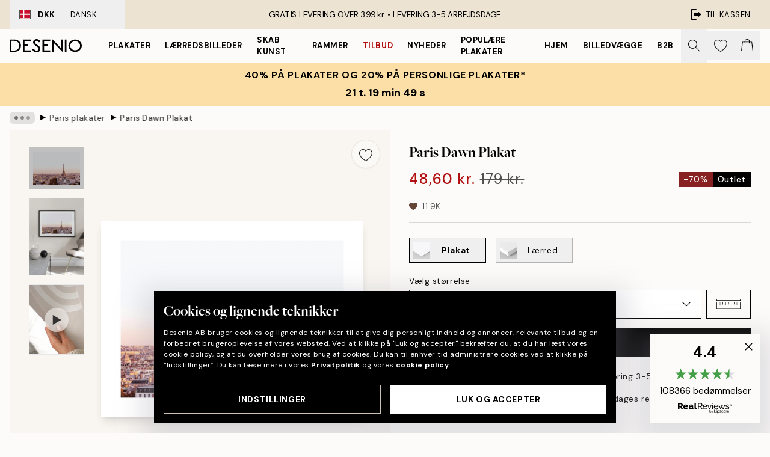

--- FILE ---
content_type: text/html; charset=utf-8
request_url: https://desenio.dk/p/plakater-og-posters/plakater-byer-kort/verdensbyer/paris/paris-dawn-plakat/
body_size: 52081
content:
<!DOCTYPE html><html dir="ltr" lang="da"><head><title>Paris Dawn Plakat – Eiffeltårnet ved daggry | Desenio</title><meta name="description" content="Paris Dawn Plakat - – Fotograf fra Paris med bygninger og Eiffeltårnet ved daggry - Desenio.dk"/><meta charSet="utf-8"/><meta name="viewport" content="initial-scale=1.0, width=device-width"/><link rel="canonical" href="https://desenio.dk/p/plakater-og-posters/plakater-byer-kort/verdensbyer/paris/paris-dawn-plakat/"/><link rel="alternate" hrefLang="en-gb" href="https://desenio.co.uk/p/posters-prints/maps-and-cities/world-cities/paris-prints/paris-dawn-print/"/><link rel="alternate" hrefLang="da-dk" href="https://desenio.dk/p/plakater-og-posters/plakater-byer-kort/verdensbyer/paris/paris-dawn-plakat/"/><link rel="alternate" hrefLang="de-de" href="https://desenio.de/p/poster/karten-und-stadte/weltstadte/paris/paris-dawn-poster/"/><link rel="alternate" hrefLang="de-at" href="https://desenio.at/p/poster/karten-und-stadte/weltstadte/paris/paris-dawn-poster/"/><link rel="alternate" hrefLang="sv-se" href="https://desenio.se/p/posters/kartor-och-stader/varldsstader/paris/paris-dawn-poster/"/><link rel="alternate" hrefLang="it-it" href="https://desenio.it/p/poster/mappe-e-citta/capitali-del-mondo/paris/paris-dawn-poster/"/><link rel="alternate" hrefLang="fi-fi" href="https://desenio.fi/p/julisteet-ja-printit/kartat-ja-kaupungit/maailman-kaupungit/pariisi-julisteet/paris-dawn-juliste/"/><link rel="alternate" hrefLang="fr-fr" href="https://desenio.fr/p/affiches/cartes-et-villes/les-villes-du-monde/affiches-de-paris/paris-dawn-affiche/"/><link rel="alternate" hrefLang="nl-nl" href="https://desenio.nl/p/posters/kaarten-en-steden/wereldsteden/parijs/paris-dawn-poster/"/><link rel="alternate" hrefLang="no-no" href="https://desenio.no/p/posters-og-plakater/kart-og-byer/verdens-byer/paris/paris-dawn-plakat/"/><link rel="alternate" hrefLang="en-ie" href="https://desenio.ie/p/posters-prints/maps-and-cities/world-cities/paris-prints/paris-dawn-print/"/><link rel="alternate" hrefLang="pl-pl" href="https://desenio.pl/p/plakaty/mapy-i-miasta/miasta-swiata/paryz/paris-dawn-plakat/"/><link rel="alternate" hrefLang="en-hu" href="https://desenio.eu/p/prints/maps-cities/world-cities/paris-prints/paris-dawn-print/"/><link rel="alternate" hrefLang="es-es" href="https://desenio.es/p/posters/mapas-ciudades/ciudades-del-mundo/paris/paris-dawn-poster/"/><link rel="alternate" hrefLang="en-jp" href="https://desenio.jp/p/posters-prints/maps-and-cities/world-cities/paris-posters/paris-dawn-print/"/><link rel="alternate" hrefLang="ko-kr" href="https://desenio.kr/p/posters-prints/maps-and-cities/world-cities/paris-prints/paris-dawn/"/><link rel="alternate" hrefLang="en-au" href="https://desenio.com.au/p/posters-prints/maps-and-cities/world-cities/paris-prints/paris-dawn-print/"/><link rel="alternate" hrefLang="cs-cz" href="https://desenio.cz/p/plakaty/mapy-a-mesta/svetova-mesta/tisky-s-parizi/paris-dawn-plakat/"/><link rel="alternate" hrefLang="el-gr" href="https://desenio.gr/p/poster/chartes-poleis/poleis-tou-kosmou/paris-poster-2/paris-dawn-poster/"/><link rel="alternate" hrefLang="pt-pt" href="https://desenio.pt/p/posters/mapas-e-cidades/cidades-do-mundo/posters-de-paris/paris-dawn-poster/"/><link rel="alternate" hrefLang="sk-sk" href="https://desenio.sk/p/plagaty/mapy-mesta/svetove-metropoly/plagaty-pariza/paris-dawn-plagat/"/><link rel="alternate" hrefLang="de-ch" href="https://desenio.ch/de-ch/p/poster/karten-und-stadte/weltstadte/paris/paris-dawn-poster/"/><link rel="alternate" hrefLang="fr-ch" href="https://desenio.ch/fr-ch/p/affiches/cartes-et-villes/les-villes-du-monde/affiches-de-paris/paris-dawn-affiche/"/><link rel="alternate" hrefLang="it-ch" href="https://desenio.ch/it-ch/p/poster/mappe-e-citta/capitali-del-mondo/paris/paris-dawn-poster/"/><link rel="alternate" hrefLang="de-be" href="https://desenio.be/de-be/p/poster/karten-und-stadte/weltstadte/paris/paris-dawn-poster/"/><link rel="alternate" hrefLang="nl-be" href="https://desenio.be/nl-be/p/posters/kaarten-en-steden/wereldsteden/parijs/paris-dawn-poster/"/><link rel="alternate" hrefLang="fr-be" href="https://desenio.be/fr-be/p/affiches/cartes-et-villes/les-villes-du-monde/affiches-de-paris/paris-dawn-affiche/"/><meta property="og:description" content="Paris Dawn Plakat - – Fotograf fra Paris med bygninger og Eiffeltårnet ved daggry - Desenio.dk"/><meta property="og:url" content="https://desenio.dk/p/plakater-og-posters/plakater-byer-kort/verdensbyer/paris/paris-dawn-plakat/"/><meta property="og:site_name" content="Desenio"/><link rel="preload" href="/_next/static/media/logo.9c4c515a.svg" as="image" fetchpriority="high"/><link rel="preload" href="/_next/static/media/search.6ab51709.svg" as="image" fetchpriority="high"/><link rel="preload" href="/_next/static/media/heart-outline.390ce03b.svg" as="image" fetchpriority="high"/><link rel="preload" href="/_next/static/media/bag-outline.2ac31710.svg" as="image" fetchpriority="high"/><meta property="og:title" content="Paris Dawn Plakat"/><meta property="og:type" content="product"/><meta property="og:image" content="https://media.desenio.com/site_images/685b21516e3c8698383322f2_216161798_14418-8.jpg"/><meta property="og:image" content="https://media.desenio.com/site_images/67f580841aaa511dfda08126_496369275_14418_display_image_DS.jpg"/><link rel="preload" as="image" imageSrcSet="https://media.desenio.com/site_images/685b214fb9cc5cbf16082b9c_1954683566_14418-5.jpg?auto=compress%2Cformat&amp;fit=max&amp;w=16 16w, https://media.desenio.com/site_images/685b214fb9cc5cbf16082b9c_1954683566_14418-5.jpg?auto=compress%2Cformat&amp;fit=max&amp;w=32 32w, https://media.desenio.com/site_images/685b214fb9cc5cbf16082b9c_1954683566_14418-5.jpg?auto=compress%2Cformat&amp;fit=max&amp;w=48 48w, https://media.desenio.com/site_images/685b214fb9cc5cbf16082b9c_1954683566_14418-5.jpg?auto=compress%2Cformat&amp;fit=max&amp;w=64 64w, https://media.desenio.com/site_images/685b214fb9cc5cbf16082b9c_1954683566_14418-5.jpg?auto=compress%2Cformat&amp;fit=max&amp;w=96 96w, https://media.desenio.com/site_images/685b214fb9cc5cbf16082b9c_1954683566_14418-5.jpg?auto=compress%2Cformat&amp;fit=max&amp;w=128 128w, https://media.desenio.com/site_images/685b214fb9cc5cbf16082b9c_1954683566_14418-5.jpg?auto=compress%2Cformat&amp;fit=max&amp;w=256 256w, https://media.desenio.com/site_images/685b214fb9cc5cbf16082b9c_1954683566_14418-5.jpg?auto=compress%2Cformat&amp;fit=max&amp;w=384 384w, https://media.desenio.com/site_images/685b214fb9cc5cbf16082b9c_1954683566_14418-5.jpg?auto=compress%2Cformat&amp;fit=max&amp;w=640 640w, https://media.desenio.com/site_images/685b214fb9cc5cbf16082b9c_1954683566_14418-5.jpg?auto=compress%2Cformat&amp;fit=max&amp;w=750 750w, https://media.desenio.com/site_images/685b214fb9cc5cbf16082b9c_1954683566_14418-5.jpg?auto=compress%2Cformat&amp;fit=max&amp;w=828 828w, https://media.desenio.com/site_images/685b214fb9cc5cbf16082b9c_1954683566_14418-5.jpg?auto=compress%2Cformat&amp;fit=max&amp;w=1080 1080w, https://media.desenio.com/site_images/685b214fb9cc5cbf16082b9c_1954683566_14418-5.jpg?auto=compress%2Cformat&amp;fit=max&amp;w=1200 1200w, https://media.desenio.com/site_images/685b214fb9cc5cbf16082b9c_1954683566_14418-5.jpg?auto=compress%2Cformat&amp;fit=max&amp;w=1920 1920w, https://media.desenio.com/site_images/685b214fb9cc5cbf16082b9c_1954683566_14418-5.jpg?auto=compress%2Cformat&amp;fit=max&amp;w=2048 2048w, https://media.desenio.com/site_images/685b214fb9cc5cbf16082b9c_1954683566_14418-5.jpg?auto=compress%2Cformat&amp;fit=max&amp;w=3840 3840w" imageSizes="100%" fetchpriority="high"/><meta name="next-head-count" content="44"/><link rel="shortcut icon" href="/favicon.ico" type="image/x-icon"/><link rel="mask-icon" href="/mask-icon.svg" color="black"/><link rel="apple-touch-icon" href="/touch-icon.png"/><meta name="theme-color" content="#eee" media="(prefers-color-scheme: light)"/><meta name="theme-color" content="#000" media="(prefers-color-scheme: dark)"/><meta name="theme-color" content="#eee"/><meta name="google-site-verification" content="BHb8IwBiTRff9BOoNhxNM8M_qnObcrh7lIvkN0Fyokk"/><meta name="google" content="notranslate"/><link rel="preload" href="/_next/static/css/b768c04cb52b4791.css" as="style" crossorigin="anonymous"/><link rel="stylesheet" href="/_next/static/css/b768c04cb52b4791.css" crossorigin="anonymous" data-n-g=""/><link rel="preload" href="/_next/static/css/833f48369b64c52b.css" as="style" crossorigin="anonymous"/><link rel="stylesheet" href="/_next/static/css/833f48369b64c52b.css" crossorigin="anonymous" data-n-p=""/><noscript data-n-css=""></noscript><script defer="" crossorigin="anonymous" nomodule="" src="/_next/static/chunks/polyfills-42372ed130431b0a.js"></script><script defer="" src="/_next/static/chunks/5667.e6491060d3eecd92.js" crossorigin="anonymous"></script><script defer="" src="/_next/static/chunks/3444.db631bea988ca4fb.js" crossorigin="anonymous"></script><script defer="" src="/_next/static/chunks/1899.7ef18428299d0338.js" crossorigin="anonymous"></script><script src="/_next/static/chunks/webpack-67309fde09cec357.js" defer="" crossorigin="anonymous"></script><script src="/_next/static/chunks/framework-2e93983b0e889e06.js" defer="" crossorigin="anonymous"></script><script src="/_next/static/chunks/main-b0a0f65d9ac069d8.js" defer="" crossorigin="anonymous"></script><script src="/_next/static/chunks/pages/_app-03e307577b6d9dc3.js" defer="" crossorigin="anonymous"></script><script src="/_next/static/chunks/6577-29b08a669c31dea3.js" defer="" crossorigin="anonymous"></script><script src="/_next/static/chunks/9111-627649a45d346422.js" defer="" crossorigin="anonymous"></script><script src="/_next/static/chunks/2120-333ae3a33f99d361.js" defer="" crossorigin="anonymous"></script><script src="/_next/static/chunks/9107-21fdf6642ae3c09a.js" defer="" crossorigin="anonymous"></script><script src="/_next/static/chunks/7765-450945d88fcffae4.js" defer="" crossorigin="anonymous"></script><script src="/_next/static/chunks/6411-8b0397e5b3d563ed.js" defer="" crossorigin="anonymous"></script><script src="/_next/static/chunks/4477-881a8472ab52ca7d.js" defer="" crossorigin="anonymous"></script><script src="/_next/static/chunks/pages/p/%5B...slug%5D-04978399919fe754.js" defer="" crossorigin="anonymous"></script><script src="/_next/static/5-lD4j2gfQBlTzGP-xdKF/_buildManifest.js" defer="" crossorigin="anonymous"></script><script src="/_next/static/5-lD4j2gfQBlTzGP-xdKF/_ssgManifest.js" defer="" crossorigin="anonymous"></script></head><body class="notranslate" lang="da"><noscript><iframe title="Google Tag Manager" src="https://www.googletagmanager.com/ns.html?id=GTM-PMNSHMZ" height="0" width="0" style="display:none;visibility:hidden"></iframe></noscript><div id="__loading-indicator"></div><div id="__next"><script>history.scrollRestoration = "manual"</script><div id="app" data-project="DS" class="__variable_6e5d6a __variable_0d9ce4 font-body flex min-h-full flex-col"><a href="#main" class="visually-hidden">Skip to main content.</a><aside id="status" class="relative z-40 h-8 bg-brand-cream px-4 w-content:h-12 z-40"><noscript class="flex-center absolute left-0 top-0 z-max flex h-full w-full bg-urgent text-tiny font-medium text-white w-content:text-sm">Aktiver venligst JavaScript for at begynde at shoppe!</noscript><div class="relative m-auto flex h-full max-w-header items-center justify-between"><button class="hidden h-full w-48 items-center py-1 w-content:flex"><div class="relative flex h-full items-center px-4 text-xs uppercase hover:bg-brand-ivory-900 hover:bg-opacity-10 ltr:-left-4 rtl:-right-4"><div class="relative me-3 flex border border-brand-900" style="min-height:15.4px;min-width:19px"><img alt="Denmark flag icon" aria-hidden="true" loading="lazy" width="640" height="480" decoding="async" data-nimg="1" class="absolute h-full w-full object-cover" style="color:transparent" src="/_next/static/media/dk.3ca1caed.svg"/></div><div class="flex h-4 items-center"><span class="font-bold" title="Denmark">DKK</span><div role="separator" aria-orientation="vertical" class="mx-3 bg-black h-full" style="width:1px"></div>Dansk</div></div></button><span></span><div role="region" aria-label="Announcements" class="w-full h-full flex-1 relative"><ul class="flex w-full flex-center h-full"><li aria-posinset="1" aria-setsize="1" class="transition-opacity absolute w-full overflow-hidden flex flex-center opacity-100" style="transition-duration:500ms"><p class="truncate w-content:scale-90">GRATIS LEVERING OVER 399 kr. •    LEVERING 3-5 ARBEJDSDAGE</p></li></ul></div><a href="https://checkout.desenio.dk/checkout/" class="hidden h-full w-48 justify-end py-1 w-content:flex"><div class="relative flex items-center px-4 text-xs uppercase hover:bg-brand-ivory-900 hover:bg-opacity-10 ltr:-right-4 rtl:-left-4"><img alt="Checkout icon" aria-hidden="true" loading="lazy" width="18" height="18" decoding="async" data-nimg="1" class="rtl-mirror me-2" style="color:transparent" src="/_next/static/media/exit.97f80cf2.svg"/>Til kassen</div></a></div></aside><header role="banner" class="sticky top-0 z-30 border-b border-brand-500/50 bg-brand-white px-2 w-content:px-4" aria-label="Main navigation"><nav class="m-auto flex h-14 max-w-header" role="navigation"><div class="flex flex-1 w-content:hidden"></div><div class="flex min-w-fit items-center justify-center w-content:me-8 w-content:justify-start"><a class="flex items-center transition-opacity duration-300 active:hover:opacity-60 active:hover:transition-none active:hover:delay-0 opacity-100 w-content:delay-600" href="https://desenio.dk/"><img alt="Desenio Logo" fetchpriority="high" width="581" height="116" decoding="async" data-nimg="1" style="color:transparent;height:22.8px;width:120px" src="/_next/static/media/logo.9c4c515a.svg"/></a></div><section id="synapse-popover-group-Rr7b6" aria-label="Site Navigation" class="hide-scrollbar hidden h-full overflow-x-scroll transition-opacity w-content:flex opacity-100 w-content:delay-600"><div class="menu-test-desktop-variant static border-b border-transparent hover:border-black"><a class="popover-button flex-center flex flex-center flex h-full w-full text-nowrap flex items-center justify-center h-full px-3 text-xs font-bold uppercase font-body underline" id="synapse-popover-R6r7b6-button" aria-expanded="false" href="https://desenio.dk/plakater-og-posters/">Plakater</a></div><div class="menu-test-desktop-variant static border-b border-transparent hover:border-black"><a class="popover-button flex-center flex flex-center flex h-full w-full text-nowrap flex items-center justify-center h-full px-3 text-xs font-bold uppercase font-body" id="synapse-popover-Rar7b6-button" aria-expanded="false" href="https://desenio.dk/laerred/">Lærredsbilleder</a></div><div class="menu-test-desktop-variant static border-b border-transparent hover:border-black"><a class="popover-button flex-center flex flex-center flex h-full w-full text-nowrap flex items-center justify-center h-full px-3 text-xs font-bold uppercase font-body" id="synapse-popover-Rer7b6-button" aria-expanded="false" href="https://desenio.dk/plakater-og-posters/skab-kunst/">Skab Kunst</a></div><div class="menu-test-desktop-variant static border-b border-transparent hover:border-black"><a class="popover-button flex-center flex flex-center flex h-full w-full text-nowrap flex items-center justify-center h-full px-3 text-xs font-bold uppercase font-body" id="synapse-popover-Rir7b6-button" aria-expanded="false" href="https://desenio.dk/billedrammer/">Rammer</a></div><div class="menu-test-desktop-variant static border-b border-transparent hover:border-black"><a class="popover-button flex-center flex flex-center flex h-full w-full text-nowrap flex items-center justify-center h-full px-3 text-xs font-bold uppercase font-body text-urgent" id="synapse-popover-Rmr7b6-button" aria-expanded="false" href="https://desenio.dk/udsalg/">Tilbud</a></div><div class="menu-test-desktop-variant static border-b border-transparent hover:border-black"><a class="popover-button flex-center flex flex-center flex h-full w-full text-nowrap flex items-center justify-center h-full px-3 text-xs font-bold uppercase font-body" id="synapse-popover-Rqr7b6-button" aria-expanded="false" href="https://desenio.dk/nyheder/">Nyheder</a></div><div class="menu-test-desktop-variant static border-b border-transparent hover:border-black"><a class="popover-button flex-center flex flex-center flex h-full w-full text-nowrap flex items-center justify-center h-full px-3 text-xs font-bold uppercase font-body" id="synapse-popover-Rur7b6-button" aria-expanded="false" href="https://desenio.dk/plakater-og-posters/populare-plakater/">Populære plakater</a></div><div class="menu-test-desktop-variant static border-b border-transparent hover:border-black"><a class="popover-button flex-center flex flex-center flex h-full w-full text-nowrap flex items-center justify-center h-full px-3 text-xs font-bold uppercase font-body" id="synapse-popover-R12r7b6-button" aria-expanded="false" href="https://desenio.dk/hjem/">Hjem</a></div><div class="menu-test-desktop-variant static border-b border-transparent hover:border-black"><a class="popover-button flex-center flex flex-center flex h-full w-full text-nowrap flex items-center justify-center h-full px-3 text-xs font-bold uppercase font-body" id="synapse-popover-R16r7b6-button" aria-expanded="false" href="https://desenio.dk/billedvaeg/">Billedvægge</a></div><div class="menu-test-desktop-variant static border-b border-transparent hover:border-black"><a class="popover-button flex-center flex flex-center flex h-full w-full text-nowrap flex items-center justify-center h-full px-3 text-xs font-bold uppercase font-body" id="synapse-popover-R1ar7b6-button" aria-expanded="false" href="https://desenio.dk/desenio-b2b/">B2B</a></div></section><div class="flex flex-1"><div class="ms-auto flex items-center transition-opacity duration-300 opacity-100 delay-600"><div class="relative flex h-full items-center"><button class="group hidden h-full w-11 items-center justify-center transition-opacity duration-300 w-content:flex opacity-100 w-content:delay-600" aria-label="Søg"><img alt="Search icon" aria-hidden="true" fetchpriority="high" width="20" height="20" decoding="async" data-nimg="1" class="duration-150 xl:group-hover:opacity-75" style="color:transparent" src="/_next/static/media/search.6ab51709.svg"/></button><div class="relative flex h-full items-center" id="synapse-icons-end-R1b7b6-shopping-menu-wrapper"><button class="flex items-center justify-center relative w-11 h-12 animate" tabindex="0" aria-expanded="false" aria-controls="shopping-menu-container__wishlist" aria-label="Show products in Wishlist"><img alt="Icon ends icon" aria-hidden="true" fetchpriority="high" width="144" height="132" decoding="async" data-nimg="1" style="color:transparent;width:22px;height:20px" src="/_next/static/media/heart-outline.390ce03b.svg"/></button><button class="flex items-center justify-center relative w-11 h-12" tabindex="0" aria-expanded="false" aria-controls="shopping-menu-container__cart" aria-label="Show products in Cart"><img alt="Empty cart icon" aria-hidden="true" fetchpriority="high" width="121" height="140" decoding="async" data-nimg="1" style="color:transparent;width:20px;height:20px;position:relative;top:-1px" src="/_next/static/media/bag-outline.2ac31710.svg"/></button></div></div></div></div></nav></header><a href="https://desenio.dk/promotion/udsalg/"><aside aria-labelledby="synapse-promotional-banner-Rc7b6-title" class="flex flex-col flex-center py-2 px-4 z-20 text-center group" style="background:#fcdfa6;color:#000"><div class="max-w-header relative w-full"><div class="flex flex-col px-8"><span id="synapse-promotional-banner-Rc7b6-title" class="uppercase font-bold text-md">40% på plakater og 20% på personlige plakater*</span></div><div style="background:#fcdfa6;color:#000"><time dateTime="2026-02-01" class="flex pt-1 font-bold flex-center text-[18px]"><span class="mx-1" aria-hidden="true">0 min <!-- -->0 s</span><span class="visually-hidden">Gyldig indtil: 2026-02-01</span></time></div></div></aside></a><span></span><main id="main" class="flex-1"><script type="application/ld+json">{
        "@context": "http://schema.org/",
        "@type": "Product",
        "name": "Paris Dawn Plakat",
        "description": "- Fotograf fra Paris med bygninger og Eiffeltårnet ved daggry  Foto af bygninger og Eiffeltårnet i Paris ved daggry. Kærlighedens by holder aldrig med at betage os med sine smukke bygninger og romantiske atmosfære, og med denne plakat i hjemmet vil du aldrig glemme denne elskede by.   Plakaten trykkes med en hvid kant, der elegant indrammer motivet.",
        "sku": "14418",
        "image": "https://media.desenio.com/site_images/685b21516e3c8698383322f2_216161798_14418-8.jpg",
        "url": "https://desenio.dk/plakater-og-posters/plakater-byer-kort/verdensbyer/paris/paris-dawn-plakat/",
        "brand": {
          "@type": "Brand",
          "name": "Desenio"
        },
        "offers": [
          {
              "@type": "Offer",
              "sku": "14418-5",
              "name": "Paris Dawn Plakat 30x40 cm",
              "url": "https://desenio.dk/plakater-og-posters/plakater-byer-kort/verdensbyer/paris/paris-dawn-plakat/",
              "priceSpecification": [{"@type":"UnitPriceSpecification","price":48.6,"priceCurrency":"DKK"},{"@type":"UnitPriceSpecification","priceType":"https://schema.org/StrikethroughPrice","price":179,"priceCurrency":"DKK"}],
              "itemCondition": "http://schema.org/NewCondition",
              "availability": "http://schema.org/InStock"
              },{
              "@type": "Offer",
              "sku": "14418-8",
              "name": "Paris Dawn Plakat 50x70 cm",
              "url": "https://desenio.dk/plakater-og-posters/plakater-byer-kort/verdensbyer/paris/paris-dawn-plakat/",
              "priceSpecification": [{"@type":"UnitPriceSpecification","price":78.3,"priceCurrency":"DKK"},{"@type":"UnitPriceSpecification","priceType":"https://schema.org/StrikethroughPrice","price":287,"priceCurrency":"DKK"}],
              "itemCondition": "http://schema.org/NewCondition",
              "availability": "http://schema.org/InStock"
              }
        ]
      }</script><div class="relative mx-auto mb-12 bg-brand-ivory-300/50 lg:bg-transparent lg:px-4"><div class="mx-auto max-w-header"><nav id="breadcrumbs" class="hide-scrollbar mask-x-scroll flex w-full items-center overflow-x-auto py-2 px-4 lg:-mx-4" aria-label="Breadcrumb" data-ph="breadcrumbs"><div class="sticky start-0 z-10 flex shrink-0 items-center transition-opacity duration-150 opacity-100 delay-150"><div role="presentation" class="flex-center flex h-5 px-2 bg-black/10 rounded-md me-2"><div class="rounded-full bg-black me-1 last:me-0" style="height:6px;width:6px;opacity:calc(0.5 - 0 * 0.1)"></div><div class="rounded-full bg-black me-1 last:me-0" style="height:6px;width:6px;opacity:calc(0.5 - 1 * 0.1)"></div><div class="rounded-full bg-black me-1 last:me-0" style="height:6px;width:6px;opacity:calc(0.5 - 2 * 0.1)"></div></div><div role="separator" aria-orientation="vertical" class="text-md rtl-mirror relative -top-px start-px font-bold">▸</div></div><ol class="flex flex-nowrap ps-1 ms-2" style="transform:translate3d(0px, 0px, 0px)"><li class="group mx-1 flex flex-nowrap transition-opacity duration-300 ltr:first:-ml-3 rtl:first:-mr-3 pointer-events-none opacity-0"><a class="me-2 flex items-center truncate whitespace-nowrap hover:underline group-last:me-0 text-black/80 text-xs" tabindex="0" style="max-width:15rem" href="https://desenio.dk/">Desenio</a><div role="separator" aria-orientation="vertical" class="text-md rtl-mirror relative -top-px start-px font-bold">▸</div></li><li class="group mx-1 flex flex-nowrap transition-opacity duration-300 ltr:first:-ml-3 rtl:first:-mr-3 pointer-events-none opacity-0"><a class="me-2 flex items-center truncate whitespace-nowrap hover:underline group-last:me-0 text-black/80 text-xs" tabindex="0" style="max-width:15rem" href="https://desenio.dk/plakater-og-posters/">Plakater</a><div role="separator" aria-orientation="vertical" class="text-md rtl-mirror relative -top-px start-px font-bold">▸</div></li><li class="group mx-1 flex flex-nowrap transition-opacity duration-300 ltr:first:-ml-3 rtl:first:-mr-3 pointer-events-none opacity-0"><a class="me-2 flex items-center truncate whitespace-nowrap hover:underline group-last:me-0 text-black/80 text-xs" tabindex="0" style="max-width:15rem" href="https://desenio.dk/plakater-og-posters/plakater-byer-kort/">Kortplakater</a><div role="separator" aria-orientation="vertical" class="text-md rtl-mirror relative -top-px start-px font-bold">▸</div></li><li class="group mx-1 flex flex-nowrap transition-opacity duration-300 ltr:first:-ml-3 rtl:first:-mr-3 pointer-events-none opacity-0"><a class="me-2 flex items-center truncate whitespace-nowrap hover:underline group-last:me-0 text-black/80 text-xs" tabindex="0" style="max-width:15rem" href="https://desenio.dk/plakater-og-posters/plakater-byer-kort/verdensbyer/">Byer</a><div role="separator" aria-orientation="vertical" class="text-md rtl-mirror relative -top-px start-px font-bold">▸</div></li><li class="group mx-1 flex flex-nowrap transition-opacity duration-300 ltr:first:-ml-3 rtl:first:-mr-3 opacity-100"><a class="me-2 flex items-center truncate whitespace-nowrap hover:underline group-last:me-0 text-black/80 text-xs" tabindex="0" style="max-width:15rem" href="https://desenio.dk/plakater-og-posters/plakater-byer-kort/verdensbyer/paris/">Paris plakater</a><div role="separator" aria-orientation="vertical" class="text-md rtl-mirror relative -top-px start-px font-bold">▸</div></li><li class="group mx-1 flex flex-nowrap transition-opacity duration-300 ltr:first:-ml-3 rtl:first:-mr-3 opacity-100"><a class="me-2 flex items-center truncate whitespace-nowrap hover:underline group-last:me-0 pe-3 font-medium text-black/80 text-xs" aria-current="page" tabindex="0" style="max-width:15rem" href="https://desenio.dk/p/plakater-og-posters/plakater-byer-kort/verdensbyer/paris/paris-dawn-plakat/">Paris Dawn Plakat</a></li></ol></nav></div><div class="relative z-20 m-auto flex h-full max-w-header flex-col items-start lg:flex-row"><div class="h-full w-full min-w-[50%] lg:sticky lg:top-[64px] lg:w-1/2 xl:w-full"><div class="relative hidden h-full bg-brand-ivory-300/50 px-2 py-5 lg:mx-4 lg:ms-0 lg:flex xl:px-8" aria-label="Product images"><div class="absolute right-4 top-0 h-full py-4 xl:right-4"><div class="sticky z-20" style="top:16px"><div class="z-10 me-4 lg:me-0"><button class="flex-center bg-blur group m-auto flex h-12 min-w-[48px] max-w-[48px] flex-1 rounded-full border border-brand-ivory-500 bg-brand-white/80 text-md shadow-sm" aria-label="Remove this product from wishlist"><div class="relative top-0.5 h-5 shrink-0 scale-100 transition duration-300 group-active:scale-90 group-active:duration-0"><img alt="" aria-hidden="true" loading="lazy" width="22" height="20" decoding="async" data-nimg="1" style="color:transparent" src="/_next/static/media/heart-outline.390ce03b.svg"/></div></button></div></div></div><div class="hide-scrollbar me-3 hidden w-24 flex-col overflow-y-auto pe-1 transition-opacity duration-300 ease-in-out xl:py-2 2xl:w-32 xl:flex opacity-0 mask-y-scroll" style="max-height:0"><div class="h-px"></div><button class="relative mb-4 h-0 w-full bg-white last:mb-0" disabled="" aria-label="Show image 1" aria-controls="synapse-product-photoswipe-thumbnail-slider-R9ip9b6-container" aria-owns="synapse-product-photoswipe-thumbnail-slider-R9ip9b6-slide-0" aria-current="true" style="padding-bottom:75%"><img alt="Paris skyline ved daggry med Eiffeltårnet, lyserødt skær over bygningerne, Paris plakat." loading="lazy" decoding="async" data-nimg="fill" style="position:absolute;height:100%;width:100%;left:0;top:0;right:0;bottom:0;color:transparent;max-width:100%;background-size:cover;background-position:50% 50%;background-repeat:no-repeat;background-image:url(&quot;data:image/svg+xml;charset=utf-8,%3Csvg xmlns=&#x27;http://www.w3.org/2000/svg&#x27; %3E%3Cfilter id=&#x27;b&#x27; color-interpolation-filters=&#x27;sRGB&#x27;%3E%3CfeGaussianBlur stdDeviation=&#x27;20&#x27;/%3E%3CfeColorMatrix values=&#x27;1 0 0 0 0 0 1 0 0 0 0 0 1 0 0 0 0 0 100 -1&#x27; result=&#x27;s&#x27;/%3E%3CfeFlood x=&#x27;0&#x27; y=&#x27;0&#x27; width=&#x27;100%25&#x27; height=&#x27;100%25&#x27;/%3E%3CfeComposite operator=&#x27;out&#x27; in=&#x27;s&#x27;/%3E%3CfeComposite in2=&#x27;SourceGraphic&#x27;/%3E%3CfeGaussianBlur stdDeviation=&#x27;20&#x27;/%3E%3C/filter%3E%3Cimage width=&#x27;100%25&#x27; height=&#x27;100%25&#x27; x=&#x27;0&#x27; y=&#x27;0&#x27; preserveAspectRatio=&#x27;none&#x27; style=&#x27;filter: url(%23b);&#x27; href=&#x27;[data-uri]&#x27;/%3E%3C/svg%3E&quot;)" sizes="100%" srcSet="https://media.desenio.com/site_images/685b214fb9cc5cbf16082b9c_1954683566_14418-5.jpg?auto=compress%2Cformat&amp;fit=max&amp;w=16 16w, https://media.desenio.com/site_images/685b214fb9cc5cbf16082b9c_1954683566_14418-5.jpg?auto=compress%2Cformat&amp;fit=max&amp;w=32 32w, https://media.desenio.com/site_images/685b214fb9cc5cbf16082b9c_1954683566_14418-5.jpg?auto=compress%2Cformat&amp;fit=max&amp;w=48 48w, https://media.desenio.com/site_images/685b214fb9cc5cbf16082b9c_1954683566_14418-5.jpg?auto=compress%2Cformat&amp;fit=max&amp;w=64 64w, https://media.desenio.com/site_images/685b214fb9cc5cbf16082b9c_1954683566_14418-5.jpg?auto=compress%2Cformat&amp;fit=max&amp;w=96 96w, https://media.desenio.com/site_images/685b214fb9cc5cbf16082b9c_1954683566_14418-5.jpg?auto=compress%2Cformat&amp;fit=max&amp;w=128 128w, https://media.desenio.com/site_images/685b214fb9cc5cbf16082b9c_1954683566_14418-5.jpg?auto=compress%2Cformat&amp;fit=max&amp;w=256 256w, https://media.desenio.com/site_images/685b214fb9cc5cbf16082b9c_1954683566_14418-5.jpg?auto=compress%2Cformat&amp;fit=max&amp;w=384 384w, https://media.desenio.com/site_images/685b214fb9cc5cbf16082b9c_1954683566_14418-5.jpg?auto=compress%2Cformat&amp;fit=max&amp;w=640 640w, https://media.desenio.com/site_images/685b214fb9cc5cbf16082b9c_1954683566_14418-5.jpg?auto=compress%2Cformat&amp;fit=max&amp;w=750 750w, https://media.desenio.com/site_images/685b214fb9cc5cbf16082b9c_1954683566_14418-5.jpg?auto=compress%2Cformat&amp;fit=max&amp;w=828 828w, https://media.desenio.com/site_images/685b214fb9cc5cbf16082b9c_1954683566_14418-5.jpg?auto=compress%2Cformat&amp;fit=max&amp;w=1080 1080w, https://media.desenio.com/site_images/685b214fb9cc5cbf16082b9c_1954683566_14418-5.jpg?auto=compress%2Cformat&amp;fit=max&amp;w=1200 1200w, https://media.desenio.com/site_images/685b214fb9cc5cbf16082b9c_1954683566_14418-5.jpg?auto=compress%2Cformat&amp;fit=max&amp;w=1920 1920w, https://media.desenio.com/site_images/685b214fb9cc5cbf16082b9c_1954683566_14418-5.jpg?auto=compress%2Cformat&amp;fit=max&amp;w=2048 2048w, https://media.desenio.com/site_images/685b214fb9cc5cbf16082b9c_1954683566_14418-5.jpg?auto=compress%2Cformat&amp;fit=max&amp;w=3840 3840w" src="https://media.desenio.com/site_images/685b214fb9cc5cbf16082b9c_1954683566_14418-5.jpg?auto=compress%2Cformat&amp;fit=max&amp;w=3840"/><div class="absolute left-0 top-0 h-full w-full bg-black transition-opacity duration-150 opacity-25"></div></button><button class="relative mb-4 h-0 w-full bg-white last:mb-0" aria-label="Show image 2" aria-controls="synapse-product-photoswipe-thumbnail-slider-R9ip9b6-container" aria-owns="synapse-product-photoswipe-thumbnail-slider-R9ip9b6-slide-1" aria-current="false" style="padding-bottom:138.39999999999998%"><img alt="Plakat med Eiffeltårnet og Paris’ hustage ved solnedgang, hængende i en stilren stue med et sidebord og en stol." loading="lazy" decoding="async" data-nimg="fill" style="position:absolute;height:100%;width:100%;left:0;top:0;right:0;bottom:0;color:transparent;max-width:100%;background-size:cover;background-position:50% 50%;background-repeat:no-repeat;background-image:url(&quot;data:image/svg+xml;charset=utf-8,%3Csvg xmlns=&#x27;http://www.w3.org/2000/svg&#x27; %3E%3Cfilter id=&#x27;b&#x27; color-interpolation-filters=&#x27;sRGB&#x27;%3E%3CfeGaussianBlur stdDeviation=&#x27;20&#x27;/%3E%3CfeColorMatrix values=&#x27;1 0 0 0 0 0 1 0 0 0 0 0 1 0 0 0 0 0 100 -1&#x27; result=&#x27;s&#x27;/%3E%3CfeFlood x=&#x27;0&#x27; y=&#x27;0&#x27; width=&#x27;100%25&#x27; height=&#x27;100%25&#x27;/%3E%3CfeComposite operator=&#x27;out&#x27; in=&#x27;s&#x27;/%3E%3CfeComposite in2=&#x27;SourceGraphic&#x27;/%3E%3CfeGaussianBlur stdDeviation=&#x27;20&#x27;/%3E%3C/filter%3E%3Cimage width=&#x27;100%25&#x27; height=&#x27;100%25&#x27; x=&#x27;0&#x27; y=&#x27;0&#x27; preserveAspectRatio=&#x27;none&#x27; style=&#x27;filter: url(%23b);&#x27; href=&#x27;[data-uri]&#x27;/%3E%3C/svg%3E&quot;)" sizes="100%" srcSet="https://media.desenio.com/site_images/67f580841aaa511dfda08126_496369275_14418_display_image_DS.jpg?auto=compress%2Cformat&amp;fit=max&amp;w=16 16w, https://media.desenio.com/site_images/67f580841aaa511dfda08126_496369275_14418_display_image_DS.jpg?auto=compress%2Cformat&amp;fit=max&amp;w=32 32w, https://media.desenio.com/site_images/67f580841aaa511dfda08126_496369275_14418_display_image_DS.jpg?auto=compress%2Cformat&amp;fit=max&amp;w=48 48w, https://media.desenio.com/site_images/67f580841aaa511dfda08126_496369275_14418_display_image_DS.jpg?auto=compress%2Cformat&amp;fit=max&amp;w=64 64w, https://media.desenio.com/site_images/67f580841aaa511dfda08126_496369275_14418_display_image_DS.jpg?auto=compress%2Cformat&amp;fit=max&amp;w=96 96w, https://media.desenio.com/site_images/67f580841aaa511dfda08126_496369275_14418_display_image_DS.jpg?auto=compress%2Cformat&amp;fit=max&amp;w=128 128w, https://media.desenio.com/site_images/67f580841aaa511dfda08126_496369275_14418_display_image_DS.jpg?auto=compress%2Cformat&amp;fit=max&amp;w=256 256w, https://media.desenio.com/site_images/67f580841aaa511dfda08126_496369275_14418_display_image_DS.jpg?auto=compress%2Cformat&amp;fit=max&amp;w=384 384w, https://media.desenio.com/site_images/67f580841aaa511dfda08126_496369275_14418_display_image_DS.jpg?auto=compress%2Cformat&amp;fit=max&amp;w=640 640w, https://media.desenio.com/site_images/67f580841aaa511dfda08126_496369275_14418_display_image_DS.jpg?auto=compress%2Cformat&amp;fit=max&amp;w=750 750w, https://media.desenio.com/site_images/67f580841aaa511dfda08126_496369275_14418_display_image_DS.jpg?auto=compress%2Cformat&amp;fit=max&amp;w=828 828w, https://media.desenio.com/site_images/67f580841aaa511dfda08126_496369275_14418_display_image_DS.jpg?auto=compress%2Cformat&amp;fit=max&amp;w=1080 1080w, https://media.desenio.com/site_images/67f580841aaa511dfda08126_496369275_14418_display_image_DS.jpg?auto=compress%2Cformat&amp;fit=max&amp;w=1200 1200w, https://media.desenio.com/site_images/67f580841aaa511dfda08126_496369275_14418_display_image_DS.jpg?auto=compress%2Cformat&amp;fit=max&amp;w=1920 1920w, https://media.desenio.com/site_images/67f580841aaa511dfda08126_496369275_14418_display_image_DS.jpg?auto=compress%2Cformat&amp;fit=max&amp;w=2048 2048w, https://media.desenio.com/site_images/67f580841aaa511dfda08126_496369275_14418_display_image_DS.jpg?auto=compress%2Cformat&amp;fit=max&amp;w=3840 3840w" src="https://media.desenio.com/site_images/67f580841aaa511dfda08126_496369275_14418_display_image_DS.jpg?auto=compress%2Cformat&amp;fit=max&amp;w=3840"/><div class="absolute left-0 top-0 h-full w-full bg-black transition-opacity duration-150 opacity-0"></div></button><button class="relative mb-4 h-0 w-full border last:mb-0" aria-label="Show video 1" aria-controls="synapse-product-photoswipe-thumbnail-slider-R9ip9b6-container" aria-owns="synapse-product-photoswipe-thumbnail-slider-R9ip9b6-video-slide-0" aria-current="false" style="padding-bottom:125%"><img alt="Video thumbnail" loading="lazy" width="600" height="750" decoding="async" data-nimg="1" class="absolute h-full w-full object-cover" style="color:transparent" srcSet="/_next/image/?url=%2F_next%2Fstatic%2Fmedia%2Fvideo-thumbnail-poster.7a42f419.jpg&amp;w=640&amp;q=75 1x, /_next/image/?url=%2F_next%2Fstatic%2Fmedia%2Fvideo-thumbnail-poster.7a42f419.jpg&amp;w=1200&amp;q=75 2x" src="/_next/image/?url=%2F_next%2Fstatic%2Fmedia%2Fvideo-thumbnail-poster.7a42f419.jpg&amp;w=1200&amp;q=75"/><div class="bg-blur absolute overflow-hidden rounded-full bg-white/50 shadow-lg transition duration-300 ease-out" style="height:40px;width:40px;top:50%;left:50%;transform:translate(-50%, -50%)"><div class="flex-center absolute flex h-full w-full" style="transform:scale(.4)"><img alt="Play" loading="lazy" width="500" height="500" decoding="async" data-nimg="1" class="opacity-75" style="color:transparent;object-fit:contain" src="/_next/static/media/play.64f8cf1a.svg"/></div></div><div class="absolute left-0 top-0 h-full w-full bg-black transition-opacity duration-150 opacity-0"></div></button><div class="h-px"></div></div><div id="synapse-product-photoswipe-thumbnail-slider-R9ip9b6-container" class="w-full flex-1 overflow-hidden"><section aria-label="Product images" class="flex flex-col justify-center"><h2 class="h3 mb-2 w-full px-4 text-center visually-hidden">Product images</h2><div class="flex w-full items-center"><button class="flex-center group z-10 flex xl:hidden opacity-0" aria-hidden="true" style="min-height:2rem;min-width:2rem" aria-label="Previous - Slide" aria-controls="synapse-slider-R6pip9b6"><img alt="Left arrow icon" aria-hidden="true" loading="lazy" width="15" height="15" decoding="async" data-nimg="1" class="rtl-mirror transition-opacity duration-300 group-disabled:opacity-25" style="color:transparent;height:15px;width:15px" src="/_next/static/media/arrow-left-thin.12bd2c75.svg"/></button><ul id="synapse-slider-R6pip9b6" class="hide-scrollbar no-highlight drag-safe-area grid flex-1 overscroll-x-contain transition-opacity duration-300 justify-center overflow-x-auto pointer-events-none opacity-0" style="gap:16px;grid-auto-flow:column;scroll-padding:0;grid-auto-columns:calc(100% - 0px - 0px)"><li id="synapse-slider-R6pip9b6-slide-1" class="scroll-snap-start flex flex-center" role="tabpanel"><div class="flex flex-1 h-full relative flex-center min-w-0"><a id="synapse-product-photoswipe-thumbnail-slider-R9ip9b6-slide-0" class="flex relative flex-center w-full h-full mx-1 p-2 overflow-hidden lg:max-h-screen lg:min-h-[545px!important] xl:min-h-[600px!important] max-w-[320px] md:max-w-[438px] lg:max-w-[981px] min-w-[160px] lg:min-w-[390px] xl:min-w-[438px] pb-3 md:pb-5" style="width:calc(133.33333333333331vh - 0px)" href="https://media.desenio.com/site_images/685b214fb9cc5cbf16082b9c_1954683566_14418-5.jpg" data-pswp-width="2000" data-pswp-height="1500" rel="noreferrer" target="_blank" data-photoswipe-item="true"><div class="relative h-0 w-full" style="padding-bottom:75%"><div class="absolute h-full w-full bg-white object-contain shadow-md md:shadow-lg"><img alt="Paris skyline ved daggry med Eiffeltårnet, lyserødt skær over bygningerne, Paris plakat." fetchpriority="high" decoding="async" data-nimg="fill" class="z-10" style="position:absolute;height:100%;width:100%;left:0;top:0;right:0;bottom:0;color:transparent;max-width:100%;background-size:cover;background-position:50% 50%;background-repeat:no-repeat;background-image:url(&quot;data:image/svg+xml;charset=utf-8,%3Csvg xmlns=&#x27;http://www.w3.org/2000/svg&#x27; %3E%3Cfilter id=&#x27;b&#x27; color-interpolation-filters=&#x27;sRGB&#x27;%3E%3CfeGaussianBlur stdDeviation=&#x27;20&#x27;/%3E%3CfeColorMatrix values=&#x27;1 0 0 0 0 0 1 0 0 0 0 0 1 0 0 0 0 0 100 -1&#x27; result=&#x27;s&#x27;/%3E%3CfeFlood x=&#x27;0&#x27; y=&#x27;0&#x27; width=&#x27;100%25&#x27; height=&#x27;100%25&#x27;/%3E%3CfeComposite operator=&#x27;out&#x27; in=&#x27;s&#x27;/%3E%3CfeComposite in2=&#x27;SourceGraphic&#x27;/%3E%3CfeGaussianBlur stdDeviation=&#x27;20&#x27;/%3E%3C/filter%3E%3Cimage width=&#x27;100%25&#x27; height=&#x27;100%25&#x27; x=&#x27;0&#x27; y=&#x27;0&#x27; preserveAspectRatio=&#x27;none&#x27; style=&#x27;filter: url(%23b);&#x27; href=&#x27;[data-uri]&#x27;/%3E%3C/svg%3E&quot;)" sizes="100%" srcSet="https://media.desenio.com/site_images/685b214fb9cc5cbf16082b9c_1954683566_14418-5.jpg?auto=compress%2Cformat&amp;fit=max&amp;w=16 16w, https://media.desenio.com/site_images/685b214fb9cc5cbf16082b9c_1954683566_14418-5.jpg?auto=compress%2Cformat&amp;fit=max&amp;w=32 32w, https://media.desenio.com/site_images/685b214fb9cc5cbf16082b9c_1954683566_14418-5.jpg?auto=compress%2Cformat&amp;fit=max&amp;w=48 48w, https://media.desenio.com/site_images/685b214fb9cc5cbf16082b9c_1954683566_14418-5.jpg?auto=compress%2Cformat&amp;fit=max&amp;w=64 64w, https://media.desenio.com/site_images/685b214fb9cc5cbf16082b9c_1954683566_14418-5.jpg?auto=compress%2Cformat&amp;fit=max&amp;w=96 96w, https://media.desenio.com/site_images/685b214fb9cc5cbf16082b9c_1954683566_14418-5.jpg?auto=compress%2Cformat&amp;fit=max&amp;w=128 128w, https://media.desenio.com/site_images/685b214fb9cc5cbf16082b9c_1954683566_14418-5.jpg?auto=compress%2Cformat&amp;fit=max&amp;w=256 256w, https://media.desenio.com/site_images/685b214fb9cc5cbf16082b9c_1954683566_14418-5.jpg?auto=compress%2Cformat&amp;fit=max&amp;w=384 384w, https://media.desenio.com/site_images/685b214fb9cc5cbf16082b9c_1954683566_14418-5.jpg?auto=compress%2Cformat&amp;fit=max&amp;w=640 640w, https://media.desenio.com/site_images/685b214fb9cc5cbf16082b9c_1954683566_14418-5.jpg?auto=compress%2Cformat&amp;fit=max&amp;w=750 750w, https://media.desenio.com/site_images/685b214fb9cc5cbf16082b9c_1954683566_14418-5.jpg?auto=compress%2Cformat&amp;fit=max&amp;w=828 828w, https://media.desenio.com/site_images/685b214fb9cc5cbf16082b9c_1954683566_14418-5.jpg?auto=compress%2Cformat&amp;fit=max&amp;w=1080 1080w, https://media.desenio.com/site_images/685b214fb9cc5cbf16082b9c_1954683566_14418-5.jpg?auto=compress%2Cformat&amp;fit=max&amp;w=1200 1200w, https://media.desenio.com/site_images/685b214fb9cc5cbf16082b9c_1954683566_14418-5.jpg?auto=compress%2Cformat&amp;fit=max&amp;w=1920 1920w, https://media.desenio.com/site_images/685b214fb9cc5cbf16082b9c_1954683566_14418-5.jpg?auto=compress%2Cformat&amp;fit=max&amp;w=2048 2048w, https://media.desenio.com/site_images/685b214fb9cc5cbf16082b9c_1954683566_14418-5.jpg?auto=compress%2Cformat&amp;fit=max&amp;w=3840 3840w" src="https://media.desenio.com/site_images/685b214fb9cc5cbf16082b9c_1954683566_14418-5.jpg?auto=compress%2Cformat&amp;fit=max&amp;w=3840"/></div></div></a></div></li><li id="synapse-slider-R6pip9b6-slide-2" class="scroll-snap-start flex flex-center relative" role="tabpanel"><a id="synapse-product-photoswipe-thumbnail-slider-R9ip9b6-slide-1" class="flex relative flex-center w-full h-full mx-1 p-2 overflow-hidden lg:max-h-screen lg:min-h-[545px!important] xl:min-h-[600px!important] max-w-[320px] md:max-w-[438px] lg:max-w-[981px] min-w-[160px] lg:min-w-[390px] xl:min-w-[438px]" style="width:calc(72.25433526011561vh - 0px)" href="https://media.desenio.com/site_images/67f580841aaa511dfda08126_496369275_14418_display_image_DS.jpg" data-pswp-width="1000" data-pswp-height="1384" rel="noreferrer" target="_blank" data-photoswipe-item="true"><div class="relative h-0 w-full" style="padding-bottom:138.39999999999998%"><div class="absolute h-full w-full bg-white object-contain"><img alt="Plakat med Eiffeltårnet og Paris’ hustage ved solnedgang, hængende i en stilren stue med et sidebord og en stol." loading="lazy" decoding="async" data-nimg="fill" class="z-10" style="position:absolute;height:100%;width:100%;left:0;top:0;right:0;bottom:0;color:transparent;max-width:100%;background-size:cover;background-position:50% 50%;background-repeat:no-repeat;background-image:url(&quot;data:image/svg+xml;charset=utf-8,%3Csvg xmlns=&#x27;http://www.w3.org/2000/svg&#x27; %3E%3Cfilter id=&#x27;b&#x27; color-interpolation-filters=&#x27;sRGB&#x27;%3E%3CfeGaussianBlur stdDeviation=&#x27;20&#x27;/%3E%3CfeColorMatrix values=&#x27;1 0 0 0 0 0 1 0 0 0 0 0 1 0 0 0 0 0 100 -1&#x27; result=&#x27;s&#x27;/%3E%3CfeFlood x=&#x27;0&#x27; y=&#x27;0&#x27; width=&#x27;100%25&#x27; height=&#x27;100%25&#x27;/%3E%3CfeComposite operator=&#x27;out&#x27; in=&#x27;s&#x27;/%3E%3CfeComposite in2=&#x27;SourceGraphic&#x27;/%3E%3CfeGaussianBlur stdDeviation=&#x27;20&#x27;/%3E%3C/filter%3E%3Cimage width=&#x27;100%25&#x27; height=&#x27;100%25&#x27; x=&#x27;0&#x27; y=&#x27;0&#x27; preserveAspectRatio=&#x27;none&#x27; style=&#x27;filter: url(%23b);&#x27; href=&#x27;[data-uri]&#x27;/%3E%3C/svg%3E&quot;)" sizes="100%" srcSet="https://media.desenio.com/site_images/67f580841aaa511dfda08126_496369275_14418_display_image_DS.jpg?auto=compress%2Cformat&amp;fit=max&amp;w=16 16w, https://media.desenio.com/site_images/67f580841aaa511dfda08126_496369275_14418_display_image_DS.jpg?auto=compress%2Cformat&amp;fit=max&amp;w=32 32w, https://media.desenio.com/site_images/67f580841aaa511dfda08126_496369275_14418_display_image_DS.jpg?auto=compress%2Cformat&amp;fit=max&amp;w=48 48w, https://media.desenio.com/site_images/67f580841aaa511dfda08126_496369275_14418_display_image_DS.jpg?auto=compress%2Cformat&amp;fit=max&amp;w=64 64w, https://media.desenio.com/site_images/67f580841aaa511dfda08126_496369275_14418_display_image_DS.jpg?auto=compress%2Cformat&amp;fit=max&amp;w=96 96w, https://media.desenio.com/site_images/67f580841aaa511dfda08126_496369275_14418_display_image_DS.jpg?auto=compress%2Cformat&amp;fit=max&amp;w=128 128w, https://media.desenio.com/site_images/67f580841aaa511dfda08126_496369275_14418_display_image_DS.jpg?auto=compress%2Cformat&amp;fit=max&amp;w=256 256w, https://media.desenio.com/site_images/67f580841aaa511dfda08126_496369275_14418_display_image_DS.jpg?auto=compress%2Cformat&amp;fit=max&amp;w=384 384w, https://media.desenio.com/site_images/67f580841aaa511dfda08126_496369275_14418_display_image_DS.jpg?auto=compress%2Cformat&amp;fit=max&amp;w=640 640w, https://media.desenio.com/site_images/67f580841aaa511dfda08126_496369275_14418_display_image_DS.jpg?auto=compress%2Cformat&amp;fit=max&amp;w=750 750w, https://media.desenio.com/site_images/67f580841aaa511dfda08126_496369275_14418_display_image_DS.jpg?auto=compress%2Cformat&amp;fit=max&amp;w=828 828w, https://media.desenio.com/site_images/67f580841aaa511dfda08126_496369275_14418_display_image_DS.jpg?auto=compress%2Cformat&amp;fit=max&amp;w=1080 1080w, https://media.desenio.com/site_images/67f580841aaa511dfda08126_496369275_14418_display_image_DS.jpg?auto=compress%2Cformat&amp;fit=max&amp;w=1200 1200w, https://media.desenio.com/site_images/67f580841aaa511dfda08126_496369275_14418_display_image_DS.jpg?auto=compress%2Cformat&amp;fit=max&amp;w=1920 1920w, https://media.desenio.com/site_images/67f580841aaa511dfda08126_496369275_14418_display_image_DS.jpg?auto=compress%2Cformat&amp;fit=max&amp;w=2048 2048w, https://media.desenio.com/site_images/67f580841aaa511dfda08126_496369275_14418_display_image_DS.jpg?auto=compress%2Cformat&amp;fit=max&amp;w=3840 3840w" src="https://media.desenio.com/site_images/67f580841aaa511dfda08126_496369275_14418_display_image_DS.jpg?auto=compress%2Cformat&amp;fit=max&amp;w=3840"/></div></div></a></li><li id="synapse-slider-R6pip9b6-slide-3" class="scroll-snap-start flex flex-center" role="tabpanel"><div class="flex flex-1 h-full relative flex-center min-w-0"><div class="flex relative flex-center w-full h-full mx-1 p-2 overflow-hidden lg:max-h-screen lg:min-h-[545px!important] xl:min-h-[600px!important] max-w-[320px] md:max-w-[438px] lg:max-w-[981px] min-w-[160px] lg:min-w-[390px] xl:min-w-[438px]"><div class="relative h-full w-full"><img alt="Video thumbnail" loading="lazy" decoding="async" data-nimg="fill" class="absolute object-contain" style="position:absolute;height:100%;width:100%;left:0;top:0;right:0;bottom:0;color:transparent" sizes="100%" srcSet="/_next/image/?url=%2F_next%2Fstatic%2Fmedia%2Fvideo-thumbnail-poster.7a42f419.jpg&amp;w=16&amp;q=75 16w, /_next/image/?url=%2F_next%2Fstatic%2Fmedia%2Fvideo-thumbnail-poster.7a42f419.jpg&amp;w=32&amp;q=75 32w, /_next/image/?url=%2F_next%2Fstatic%2Fmedia%2Fvideo-thumbnail-poster.7a42f419.jpg&amp;w=48&amp;q=75 48w, /_next/image/?url=%2F_next%2Fstatic%2Fmedia%2Fvideo-thumbnail-poster.7a42f419.jpg&amp;w=64&amp;q=75 64w, /_next/image/?url=%2F_next%2Fstatic%2Fmedia%2Fvideo-thumbnail-poster.7a42f419.jpg&amp;w=96&amp;q=75 96w, /_next/image/?url=%2F_next%2Fstatic%2Fmedia%2Fvideo-thumbnail-poster.7a42f419.jpg&amp;w=128&amp;q=75 128w, /_next/image/?url=%2F_next%2Fstatic%2Fmedia%2Fvideo-thumbnail-poster.7a42f419.jpg&amp;w=256&amp;q=75 256w, /_next/image/?url=%2F_next%2Fstatic%2Fmedia%2Fvideo-thumbnail-poster.7a42f419.jpg&amp;w=384&amp;q=75 384w, /_next/image/?url=%2F_next%2Fstatic%2Fmedia%2Fvideo-thumbnail-poster.7a42f419.jpg&amp;w=640&amp;q=75 640w, /_next/image/?url=%2F_next%2Fstatic%2Fmedia%2Fvideo-thumbnail-poster.7a42f419.jpg&amp;w=750&amp;q=75 750w, /_next/image/?url=%2F_next%2Fstatic%2Fmedia%2Fvideo-thumbnail-poster.7a42f419.jpg&amp;w=828&amp;q=75 828w, /_next/image/?url=%2F_next%2Fstatic%2Fmedia%2Fvideo-thumbnail-poster.7a42f419.jpg&amp;w=1080&amp;q=75 1080w, /_next/image/?url=%2F_next%2Fstatic%2Fmedia%2Fvideo-thumbnail-poster.7a42f419.jpg&amp;w=1200&amp;q=75 1200w, /_next/image/?url=%2F_next%2Fstatic%2Fmedia%2Fvideo-thumbnail-poster.7a42f419.jpg&amp;w=1920&amp;q=75 1920w, /_next/image/?url=%2F_next%2Fstatic%2Fmedia%2Fvideo-thumbnail-poster.7a42f419.jpg&amp;w=2048&amp;q=75 2048w, /_next/image/?url=%2F_next%2Fstatic%2Fmedia%2Fvideo-thumbnail-poster.7a42f419.jpg&amp;w=3840&amp;q=75 3840w" src="/_next/image/?url=%2F_next%2Fstatic%2Fmedia%2Fvideo-thumbnail-poster.7a42f419.jpg&amp;w=3840&amp;q=75"/></div><button class="absolute flex flex-center bg-opacity-0 border-none z-10 m-auto w-max h-max"><div class="rounded-full bg-blur transition duration-300 ease-out relative overflow-hidden shadow-lg bg-white/50 hover:bg-white/75" style="height:80px;width:80px"><div class="absolute flex w-full h-full flex-center" style="transform:scale(.4)"><img alt="Play" loading="lazy" width="500" height="500" decoding="async" data-nimg="1" class="object-contain opacity-75" style="color:transparent" src="/_next/static/media/play.64f8cf1a.svg"/></div></div></button></div></div></li></ul><button class="flex-center group z-10 flex xl:hidden opacity-0 -scale-x-100" aria-hidden="true" style="min-height:2rem;min-width:2rem" aria-label="Next - Slide" aria-controls="synapse-slider-R6pip9b6"><img alt="Left arrow icon" aria-hidden="true" loading="lazy" width="15" height="15" decoding="async" data-nimg="1" class="rtl-mirror transition-opacity duration-300 group-disabled:opacity-25" style="color:transparent;height:15px;width:15px" src="/_next/static/media/arrow-left-thin.12bd2c75.svg"/></button></div><div class="absolute left-0 flex  w-full h-4 bottom-0 items-end"><div role="tablist" aria-label="Pagination" class="flex w-full h-full" aria-controls="synapse-slider-R6pip9b6"></div></div></section></div></div></div><section class="relative z-10 flex h-full w-full flex-col bg-brand-white px-4 pt-3 lg:sticky lg:w-1/2 xl:min-w-[600px]" aria-labelledby="synapse-product-R19b6-title" aria-describedby="synapse-product-R19b6-price"><div class="-mx-4 -mt-3 bg-brand-ivory-300/50 lg:hidden"><div class="relative"><div class="absolute right-0 h-full pb-4"><div class="sticky z-20" style="top:16px"><div class="z-10 me-4 lg:me-0"><button class="flex-center bg-blur group m-auto flex h-12 min-w-[48px] max-w-[48px] flex-1 rounded-full border border-brand-ivory-500 bg-brand-white/80 text-md shadow-sm" aria-label="Remove this product from wishlist"><div class="relative top-0.5 h-5 shrink-0 scale-100 transition duration-300 group-active:scale-90 group-active:duration-0"><img alt="" aria-hidden="true" loading="lazy" width="22" height="20" decoding="async" data-nimg="1" style="color:transparent" src="/_next/static/media/heart-outline.390ce03b.svg"/></div></button></div></div></div><div class="px-2 pb-6 pt-2"><div class="hide-scrollbar me-3 hidden w-24 flex-col overflow-y-auto pe-1 transition-opacity duration-300 ease-in-out xl:py-2 2xl:w-32 xl:flex opacity-0 mask-y-scroll" style="max-height:0"><div class="h-px"></div><button class="relative mb-4 h-0 w-full bg-white last:mb-0" disabled="" aria-label="Show image 1" aria-controls="synapse-product-photoswipe-thumbnail-slider-R46ip9b6-container" aria-owns="synapse-product-photoswipe-thumbnail-slider-R46ip9b6-slide-0" aria-current="true" style="padding-bottom:75%"><img alt="Paris skyline ved daggry med Eiffeltårnet, lyserødt skær over bygningerne, Paris plakat." loading="lazy" decoding="async" data-nimg="fill" style="position:absolute;height:100%;width:100%;left:0;top:0;right:0;bottom:0;color:transparent;max-width:100%;background-size:cover;background-position:50% 50%;background-repeat:no-repeat;background-image:url(&quot;data:image/svg+xml;charset=utf-8,%3Csvg xmlns=&#x27;http://www.w3.org/2000/svg&#x27; %3E%3Cfilter id=&#x27;b&#x27; color-interpolation-filters=&#x27;sRGB&#x27;%3E%3CfeGaussianBlur stdDeviation=&#x27;20&#x27;/%3E%3CfeColorMatrix values=&#x27;1 0 0 0 0 0 1 0 0 0 0 0 1 0 0 0 0 0 100 -1&#x27; result=&#x27;s&#x27;/%3E%3CfeFlood x=&#x27;0&#x27; y=&#x27;0&#x27; width=&#x27;100%25&#x27; height=&#x27;100%25&#x27;/%3E%3CfeComposite operator=&#x27;out&#x27; in=&#x27;s&#x27;/%3E%3CfeComposite in2=&#x27;SourceGraphic&#x27;/%3E%3CfeGaussianBlur stdDeviation=&#x27;20&#x27;/%3E%3C/filter%3E%3Cimage width=&#x27;100%25&#x27; height=&#x27;100%25&#x27; x=&#x27;0&#x27; y=&#x27;0&#x27; preserveAspectRatio=&#x27;none&#x27; style=&#x27;filter: url(%23b);&#x27; href=&#x27;[data-uri]&#x27;/%3E%3C/svg%3E&quot;)" sizes="100%" srcSet="https://media.desenio.com/site_images/685b214fb9cc5cbf16082b9c_1954683566_14418-5.jpg?auto=compress%2Cformat&amp;fit=max&amp;w=16 16w, https://media.desenio.com/site_images/685b214fb9cc5cbf16082b9c_1954683566_14418-5.jpg?auto=compress%2Cformat&amp;fit=max&amp;w=32 32w, https://media.desenio.com/site_images/685b214fb9cc5cbf16082b9c_1954683566_14418-5.jpg?auto=compress%2Cformat&amp;fit=max&amp;w=48 48w, https://media.desenio.com/site_images/685b214fb9cc5cbf16082b9c_1954683566_14418-5.jpg?auto=compress%2Cformat&amp;fit=max&amp;w=64 64w, https://media.desenio.com/site_images/685b214fb9cc5cbf16082b9c_1954683566_14418-5.jpg?auto=compress%2Cformat&amp;fit=max&amp;w=96 96w, https://media.desenio.com/site_images/685b214fb9cc5cbf16082b9c_1954683566_14418-5.jpg?auto=compress%2Cformat&amp;fit=max&amp;w=128 128w, https://media.desenio.com/site_images/685b214fb9cc5cbf16082b9c_1954683566_14418-5.jpg?auto=compress%2Cformat&amp;fit=max&amp;w=256 256w, https://media.desenio.com/site_images/685b214fb9cc5cbf16082b9c_1954683566_14418-5.jpg?auto=compress%2Cformat&amp;fit=max&amp;w=384 384w, https://media.desenio.com/site_images/685b214fb9cc5cbf16082b9c_1954683566_14418-5.jpg?auto=compress%2Cformat&amp;fit=max&amp;w=640 640w, https://media.desenio.com/site_images/685b214fb9cc5cbf16082b9c_1954683566_14418-5.jpg?auto=compress%2Cformat&amp;fit=max&amp;w=750 750w, https://media.desenio.com/site_images/685b214fb9cc5cbf16082b9c_1954683566_14418-5.jpg?auto=compress%2Cformat&amp;fit=max&amp;w=828 828w, https://media.desenio.com/site_images/685b214fb9cc5cbf16082b9c_1954683566_14418-5.jpg?auto=compress%2Cformat&amp;fit=max&amp;w=1080 1080w, https://media.desenio.com/site_images/685b214fb9cc5cbf16082b9c_1954683566_14418-5.jpg?auto=compress%2Cformat&amp;fit=max&amp;w=1200 1200w, https://media.desenio.com/site_images/685b214fb9cc5cbf16082b9c_1954683566_14418-5.jpg?auto=compress%2Cformat&amp;fit=max&amp;w=1920 1920w, https://media.desenio.com/site_images/685b214fb9cc5cbf16082b9c_1954683566_14418-5.jpg?auto=compress%2Cformat&amp;fit=max&amp;w=2048 2048w, https://media.desenio.com/site_images/685b214fb9cc5cbf16082b9c_1954683566_14418-5.jpg?auto=compress%2Cformat&amp;fit=max&amp;w=3840 3840w" src="https://media.desenio.com/site_images/685b214fb9cc5cbf16082b9c_1954683566_14418-5.jpg?auto=compress%2Cformat&amp;fit=max&amp;w=3840"/><div class="absolute left-0 top-0 h-full w-full bg-black transition-opacity duration-150 opacity-25"></div></button><button class="relative mb-4 h-0 w-full bg-white last:mb-0" aria-label="Show image 2" aria-controls="synapse-product-photoswipe-thumbnail-slider-R46ip9b6-container" aria-owns="synapse-product-photoswipe-thumbnail-slider-R46ip9b6-slide-1" aria-current="false" style="padding-bottom:138.39999999999998%"><img alt="Plakat med Eiffeltårnet og Paris’ hustage ved solnedgang, hængende i en stilren stue med et sidebord og en stol." loading="lazy" decoding="async" data-nimg="fill" style="position:absolute;height:100%;width:100%;left:0;top:0;right:0;bottom:0;color:transparent;max-width:100%;background-size:cover;background-position:50% 50%;background-repeat:no-repeat;background-image:url(&quot;data:image/svg+xml;charset=utf-8,%3Csvg xmlns=&#x27;http://www.w3.org/2000/svg&#x27; %3E%3Cfilter id=&#x27;b&#x27; color-interpolation-filters=&#x27;sRGB&#x27;%3E%3CfeGaussianBlur stdDeviation=&#x27;20&#x27;/%3E%3CfeColorMatrix values=&#x27;1 0 0 0 0 0 1 0 0 0 0 0 1 0 0 0 0 0 100 -1&#x27; result=&#x27;s&#x27;/%3E%3CfeFlood x=&#x27;0&#x27; y=&#x27;0&#x27; width=&#x27;100%25&#x27; height=&#x27;100%25&#x27;/%3E%3CfeComposite operator=&#x27;out&#x27; in=&#x27;s&#x27;/%3E%3CfeComposite in2=&#x27;SourceGraphic&#x27;/%3E%3CfeGaussianBlur stdDeviation=&#x27;20&#x27;/%3E%3C/filter%3E%3Cimage width=&#x27;100%25&#x27; height=&#x27;100%25&#x27; x=&#x27;0&#x27; y=&#x27;0&#x27; preserveAspectRatio=&#x27;none&#x27; style=&#x27;filter: url(%23b);&#x27; href=&#x27;[data-uri]&#x27;/%3E%3C/svg%3E&quot;)" sizes="100%" srcSet="https://media.desenio.com/site_images/67f580841aaa511dfda08126_496369275_14418_display_image_DS.jpg?auto=compress%2Cformat&amp;fit=max&amp;w=16 16w, https://media.desenio.com/site_images/67f580841aaa511dfda08126_496369275_14418_display_image_DS.jpg?auto=compress%2Cformat&amp;fit=max&amp;w=32 32w, https://media.desenio.com/site_images/67f580841aaa511dfda08126_496369275_14418_display_image_DS.jpg?auto=compress%2Cformat&amp;fit=max&amp;w=48 48w, https://media.desenio.com/site_images/67f580841aaa511dfda08126_496369275_14418_display_image_DS.jpg?auto=compress%2Cformat&amp;fit=max&amp;w=64 64w, https://media.desenio.com/site_images/67f580841aaa511dfda08126_496369275_14418_display_image_DS.jpg?auto=compress%2Cformat&amp;fit=max&amp;w=96 96w, https://media.desenio.com/site_images/67f580841aaa511dfda08126_496369275_14418_display_image_DS.jpg?auto=compress%2Cformat&amp;fit=max&amp;w=128 128w, https://media.desenio.com/site_images/67f580841aaa511dfda08126_496369275_14418_display_image_DS.jpg?auto=compress%2Cformat&amp;fit=max&amp;w=256 256w, https://media.desenio.com/site_images/67f580841aaa511dfda08126_496369275_14418_display_image_DS.jpg?auto=compress%2Cformat&amp;fit=max&amp;w=384 384w, https://media.desenio.com/site_images/67f580841aaa511dfda08126_496369275_14418_display_image_DS.jpg?auto=compress%2Cformat&amp;fit=max&amp;w=640 640w, https://media.desenio.com/site_images/67f580841aaa511dfda08126_496369275_14418_display_image_DS.jpg?auto=compress%2Cformat&amp;fit=max&amp;w=750 750w, https://media.desenio.com/site_images/67f580841aaa511dfda08126_496369275_14418_display_image_DS.jpg?auto=compress%2Cformat&amp;fit=max&amp;w=828 828w, https://media.desenio.com/site_images/67f580841aaa511dfda08126_496369275_14418_display_image_DS.jpg?auto=compress%2Cformat&amp;fit=max&amp;w=1080 1080w, https://media.desenio.com/site_images/67f580841aaa511dfda08126_496369275_14418_display_image_DS.jpg?auto=compress%2Cformat&amp;fit=max&amp;w=1200 1200w, https://media.desenio.com/site_images/67f580841aaa511dfda08126_496369275_14418_display_image_DS.jpg?auto=compress%2Cformat&amp;fit=max&amp;w=1920 1920w, https://media.desenio.com/site_images/67f580841aaa511dfda08126_496369275_14418_display_image_DS.jpg?auto=compress%2Cformat&amp;fit=max&amp;w=2048 2048w, https://media.desenio.com/site_images/67f580841aaa511dfda08126_496369275_14418_display_image_DS.jpg?auto=compress%2Cformat&amp;fit=max&amp;w=3840 3840w" src="https://media.desenio.com/site_images/67f580841aaa511dfda08126_496369275_14418_display_image_DS.jpg?auto=compress%2Cformat&amp;fit=max&amp;w=3840"/><div class="absolute left-0 top-0 h-full w-full bg-black transition-opacity duration-150 opacity-0"></div></button><button class="relative mb-4 h-0 w-full border last:mb-0" aria-label="Show video 1" aria-controls="synapse-product-photoswipe-thumbnail-slider-R46ip9b6-container" aria-owns="synapse-product-photoswipe-thumbnail-slider-R46ip9b6-video-slide-0" aria-current="false" style="padding-bottom:125%"><img alt="Video thumbnail" loading="lazy" width="600" height="750" decoding="async" data-nimg="1" class="absolute h-full w-full object-cover" style="color:transparent" srcSet="/_next/image/?url=%2F_next%2Fstatic%2Fmedia%2Fvideo-thumbnail-poster.7a42f419.jpg&amp;w=640&amp;q=75 1x, /_next/image/?url=%2F_next%2Fstatic%2Fmedia%2Fvideo-thumbnail-poster.7a42f419.jpg&amp;w=1200&amp;q=75 2x" src="/_next/image/?url=%2F_next%2Fstatic%2Fmedia%2Fvideo-thumbnail-poster.7a42f419.jpg&amp;w=1200&amp;q=75"/><div class="bg-blur absolute overflow-hidden rounded-full bg-white/50 shadow-lg transition duration-300 ease-out" style="height:40px;width:40px;top:50%;left:50%;transform:translate(-50%, -50%)"><div class="flex-center absolute flex h-full w-full" style="transform:scale(.4)"><img alt="Play" loading="lazy" width="500" height="500" decoding="async" data-nimg="1" class="opacity-75" style="color:transparent;object-fit:contain" src="/_next/static/media/play.64f8cf1a.svg"/></div></div><div class="absolute left-0 top-0 h-full w-full bg-black transition-opacity duration-150 opacity-0"></div></button><div class="h-px"></div></div><div id="synapse-product-photoswipe-thumbnail-slider-R46ip9b6-container" class="w-full flex-1 overflow-hidden"><section aria-label="Product images" class="flex flex-col justify-center"><h2 class="h3 mb-2 w-full px-4 text-center visually-hidden">Product images</h2><div class="flex w-full items-center"><button class="flex-center group z-10 flex xl:hidden opacity-0" aria-hidden="true" style="min-height:2rem;min-width:2rem" aria-label="Previous - Slide" aria-controls="synapse-slider-R3c6ip9b6"><img alt="Left arrow icon" aria-hidden="true" loading="lazy" width="15" height="15" decoding="async" data-nimg="1" class="rtl-mirror transition-opacity duration-300 group-disabled:opacity-25" style="color:transparent;height:15px;width:15px" src="/_next/static/media/arrow-left-thin.12bd2c75.svg"/></button><ul id="synapse-slider-R3c6ip9b6" class="hide-scrollbar no-highlight drag-safe-area grid flex-1 overscroll-x-contain transition-opacity duration-300 justify-center overflow-x-auto pointer-events-none opacity-0" style="gap:16px;grid-auto-flow:column;scroll-padding:0;grid-auto-columns:calc(100% - 0px - 0px)"><li id="synapse-slider-R3c6ip9b6-slide-1" class="scroll-snap-start flex flex-center" role="tabpanel"><div class="flex flex-1 h-full relative flex-center min-w-0"><a id="synapse-product-photoswipe-thumbnail-slider-R46ip9b6-slide-0" class="flex relative flex-center w-full h-full mx-1 p-2 overflow-hidden lg:max-h-screen lg:min-h-[545px!important] xl:min-h-[600px!important] max-w-[320px] md:max-w-[438px] lg:max-w-[981px] min-w-[160px] lg:min-w-[390px] xl:min-w-[438px] pb-3 md:pb-5" style="width:calc(133.33333333333331vh - 0px)" href="https://media.desenio.com/site_images/685b214fb9cc5cbf16082b9c_1954683566_14418-5.jpg" data-pswp-width="2000" data-pswp-height="1500" rel="noreferrer" target="_blank" data-photoswipe-item="true"><div class="relative h-0 w-full" style="padding-bottom:75%"><div class="absolute h-full w-full bg-white object-contain shadow-md md:shadow-lg"><img alt="Paris skyline ved daggry med Eiffeltårnet, lyserødt skær over bygningerne, Paris plakat." fetchpriority="high" decoding="async" data-nimg="fill" class="z-10" style="position:absolute;height:100%;width:100%;left:0;top:0;right:0;bottom:0;color:transparent;max-width:100%;background-size:cover;background-position:50% 50%;background-repeat:no-repeat;background-image:url(&quot;data:image/svg+xml;charset=utf-8,%3Csvg xmlns=&#x27;http://www.w3.org/2000/svg&#x27; %3E%3Cfilter id=&#x27;b&#x27; color-interpolation-filters=&#x27;sRGB&#x27;%3E%3CfeGaussianBlur stdDeviation=&#x27;20&#x27;/%3E%3CfeColorMatrix values=&#x27;1 0 0 0 0 0 1 0 0 0 0 0 1 0 0 0 0 0 100 -1&#x27; result=&#x27;s&#x27;/%3E%3CfeFlood x=&#x27;0&#x27; y=&#x27;0&#x27; width=&#x27;100%25&#x27; height=&#x27;100%25&#x27;/%3E%3CfeComposite operator=&#x27;out&#x27; in=&#x27;s&#x27;/%3E%3CfeComposite in2=&#x27;SourceGraphic&#x27;/%3E%3CfeGaussianBlur stdDeviation=&#x27;20&#x27;/%3E%3C/filter%3E%3Cimage width=&#x27;100%25&#x27; height=&#x27;100%25&#x27; x=&#x27;0&#x27; y=&#x27;0&#x27; preserveAspectRatio=&#x27;none&#x27; style=&#x27;filter: url(%23b);&#x27; href=&#x27;[data-uri]&#x27;/%3E%3C/svg%3E&quot;)" sizes="100%" srcSet="https://media.desenio.com/site_images/685b214fb9cc5cbf16082b9c_1954683566_14418-5.jpg?auto=compress%2Cformat&amp;fit=max&amp;w=16 16w, https://media.desenio.com/site_images/685b214fb9cc5cbf16082b9c_1954683566_14418-5.jpg?auto=compress%2Cformat&amp;fit=max&amp;w=32 32w, https://media.desenio.com/site_images/685b214fb9cc5cbf16082b9c_1954683566_14418-5.jpg?auto=compress%2Cformat&amp;fit=max&amp;w=48 48w, https://media.desenio.com/site_images/685b214fb9cc5cbf16082b9c_1954683566_14418-5.jpg?auto=compress%2Cformat&amp;fit=max&amp;w=64 64w, https://media.desenio.com/site_images/685b214fb9cc5cbf16082b9c_1954683566_14418-5.jpg?auto=compress%2Cformat&amp;fit=max&amp;w=96 96w, https://media.desenio.com/site_images/685b214fb9cc5cbf16082b9c_1954683566_14418-5.jpg?auto=compress%2Cformat&amp;fit=max&amp;w=128 128w, https://media.desenio.com/site_images/685b214fb9cc5cbf16082b9c_1954683566_14418-5.jpg?auto=compress%2Cformat&amp;fit=max&amp;w=256 256w, https://media.desenio.com/site_images/685b214fb9cc5cbf16082b9c_1954683566_14418-5.jpg?auto=compress%2Cformat&amp;fit=max&amp;w=384 384w, https://media.desenio.com/site_images/685b214fb9cc5cbf16082b9c_1954683566_14418-5.jpg?auto=compress%2Cformat&amp;fit=max&amp;w=640 640w, https://media.desenio.com/site_images/685b214fb9cc5cbf16082b9c_1954683566_14418-5.jpg?auto=compress%2Cformat&amp;fit=max&amp;w=750 750w, https://media.desenio.com/site_images/685b214fb9cc5cbf16082b9c_1954683566_14418-5.jpg?auto=compress%2Cformat&amp;fit=max&amp;w=828 828w, https://media.desenio.com/site_images/685b214fb9cc5cbf16082b9c_1954683566_14418-5.jpg?auto=compress%2Cformat&amp;fit=max&amp;w=1080 1080w, https://media.desenio.com/site_images/685b214fb9cc5cbf16082b9c_1954683566_14418-5.jpg?auto=compress%2Cformat&amp;fit=max&amp;w=1200 1200w, https://media.desenio.com/site_images/685b214fb9cc5cbf16082b9c_1954683566_14418-5.jpg?auto=compress%2Cformat&amp;fit=max&amp;w=1920 1920w, https://media.desenio.com/site_images/685b214fb9cc5cbf16082b9c_1954683566_14418-5.jpg?auto=compress%2Cformat&amp;fit=max&amp;w=2048 2048w, https://media.desenio.com/site_images/685b214fb9cc5cbf16082b9c_1954683566_14418-5.jpg?auto=compress%2Cformat&amp;fit=max&amp;w=3840 3840w" src="https://media.desenio.com/site_images/685b214fb9cc5cbf16082b9c_1954683566_14418-5.jpg?auto=compress%2Cformat&amp;fit=max&amp;w=3840"/></div></div></a></div></li><li id="synapse-slider-R3c6ip9b6-slide-2" class="scroll-snap-start flex flex-center relative" role="tabpanel"><a id="synapse-product-photoswipe-thumbnail-slider-R46ip9b6-slide-1" class="flex relative flex-center w-full h-full mx-1 p-2 overflow-hidden lg:max-h-screen lg:min-h-[545px!important] xl:min-h-[600px!important] max-w-[320px] md:max-w-[438px] lg:max-w-[981px] min-w-[160px] lg:min-w-[390px] xl:min-w-[438px]" style="width:calc(72.25433526011561vh - 0px)" href="https://media.desenio.com/site_images/67f580841aaa511dfda08126_496369275_14418_display_image_DS.jpg" data-pswp-width="1000" data-pswp-height="1384" rel="noreferrer" target="_blank" data-photoswipe-item="true"><div class="relative h-0 w-full" style="padding-bottom:138.39999999999998%"><div class="absolute h-full w-full bg-white object-contain"><img alt="Plakat med Eiffeltårnet og Paris’ hustage ved solnedgang, hængende i en stilren stue med et sidebord og en stol." loading="lazy" decoding="async" data-nimg="fill" class="z-10" style="position:absolute;height:100%;width:100%;left:0;top:0;right:0;bottom:0;color:transparent;max-width:100%;background-size:cover;background-position:50% 50%;background-repeat:no-repeat;background-image:url(&quot;data:image/svg+xml;charset=utf-8,%3Csvg xmlns=&#x27;http://www.w3.org/2000/svg&#x27; %3E%3Cfilter id=&#x27;b&#x27; color-interpolation-filters=&#x27;sRGB&#x27;%3E%3CfeGaussianBlur stdDeviation=&#x27;20&#x27;/%3E%3CfeColorMatrix values=&#x27;1 0 0 0 0 0 1 0 0 0 0 0 1 0 0 0 0 0 100 -1&#x27; result=&#x27;s&#x27;/%3E%3CfeFlood x=&#x27;0&#x27; y=&#x27;0&#x27; width=&#x27;100%25&#x27; height=&#x27;100%25&#x27;/%3E%3CfeComposite operator=&#x27;out&#x27; in=&#x27;s&#x27;/%3E%3CfeComposite in2=&#x27;SourceGraphic&#x27;/%3E%3CfeGaussianBlur stdDeviation=&#x27;20&#x27;/%3E%3C/filter%3E%3Cimage width=&#x27;100%25&#x27; height=&#x27;100%25&#x27; x=&#x27;0&#x27; y=&#x27;0&#x27; preserveAspectRatio=&#x27;none&#x27; style=&#x27;filter: url(%23b);&#x27; href=&#x27;[data-uri]&#x27;/%3E%3C/svg%3E&quot;)" sizes="100%" srcSet="https://media.desenio.com/site_images/67f580841aaa511dfda08126_496369275_14418_display_image_DS.jpg?auto=compress%2Cformat&amp;fit=max&amp;w=16 16w, https://media.desenio.com/site_images/67f580841aaa511dfda08126_496369275_14418_display_image_DS.jpg?auto=compress%2Cformat&amp;fit=max&amp;w=32 32w, https://media.desenio.com/site_images/67f580841aaa511dfda08126_496369275_14418_display_image_DS.jpg?auto=compress%2Cformat&amp;fit=max&amp;w=48 48w, https://media.desenio.com/site_images/67f580841aaa511dfda08126_496369275_14418_display_image_DS.jpg?auto=compress%2Cformat&amp;fit=max&amp;w=64 64w, https://media.desenio.com/site_images/67f580841aaa511dfda08126_496369275_14418_display_image_DS.jpg?auto=compress%2Cformat&amp;fit=max&amp;w=96 96w, https://media.desenio.com/site_images/67f580841aaa511dfda08126_496369275_14418_display_image_DS.jpg?auto=compress%2Cformat&amp;fit=max&amp;w=128 128w, https://media.desenio.com/site_images/67f580841aaa511dfda08126_496369275_14418_display_image_DS.jpg?auto=compress%2Cformat&amp;fit=max&amp;w=256 256w, https://media.desenio.com/site_images/67f580841aaa511dfda08126_496369275_14418_display_image_DS.jpg?auto=compress%2Cformat&amp;fit=max&amp;w=384 384w, https://media.desenio.com/site_images/67f580841aaa511dfda08126_496369275_14418_display_image_DS.jpg?auto=compress%2Cformat&amp;fit=max&amp;w=640 640w, https://media.desenio.com/site_images/67f580841aaa511dfda08126_496369275_14418_display_image_DS.jpg?auto=compress%2Cformat&amp;fit=max&amp;w=750 750w, https://media.desenio.com/site_images/67f580841aaa511dfda08126_496369275_14418_display_image_DS.jpg?auto=compress%2Cformat&amp;fit=max&amp;w=828 828w, https://media.desenio.com/site_images/67f580841aaa511dfda08126_496369275_14418_display_image_DS.jpg?auto=compress%2Cformat&amp;fit=max&amp;w=1080 1080w, https://media.desenio.com/site_images/67f580841aaa511dfda08126_496369275_14418_display_image_DS.jpg?auto=compress%2Cformat&amp;fit=max&amp;w=1200 1200w, https://media.desenio.com/site_images/67f580841aaa511dfda08126_496369275_14418_display_image_DS.jpg?auto=compress%2Cformat&amp;fit=max&amp;w=1920 1920w, https://media.desenio.com/site_images/67f580841aaa511dfda08126_496369275_14418_display_image_DS.jpg?auto=compress%2Cformat&amp;fit=max&amp;w=2048 2048w, https://media.desenio.com/site_images/67f580841aaa511dfda08126_496369275_14418_display_image_DS.jpg?auto=compress%2Cformat&amp;fit=max&amp;w=3840 3840w" src="https://media.desenio.com/site_images/67f580841aaa511dfda08126_496369275_14418_display_image_DS.jpg?auto=compress%2Cformat&amp;fit=max&amp;w=3840"/></div></div></a></li><li id="synapse-slider-R3c6ip9b6-slide-3" class="scroll-snap-start flex flex-center" role="tabpanel"><div class="flex flex-1 h-full relative flex-center min-w-0"><div class="flex relative flex-center w-full h-full mx-1 p-2 overflow-hidden lg:max-h-screen lg:min-h-[545px!important] xl:min-h-[600px!important] max-w-[320px] md:max-w-[438px] lg:max-w-[981px] min-w-[160px] lg:min-w-[390px] xl:min-w-[438px]"><div class="relative h-full w-full"><img alt="Video thumbnail" loading="lazy" decoding="async" data-nimg="fill" class="absolute object-contain" style="position:absolute;height:100%;width:100%;left:0;top:0;right:0;bottom:0;color:transparent" sizes="100%" srcSet="/_next/image/?url=%2F_next%2Fstatic%2Fmedia%2Fvideo-thumbnail-poster.7a42f419.jpg&amp;w=16&amp;q=75 16w, /_next/image/?url=%2F_next%2Fstatic%2Fmedia%2Fvideo-thumbnail-poster.7a42f419.jpg&amp;w=32&amp;q=75 32w, /_next/image/?url=%2F_next%2Fstatic%2Fmedia%2Fvideo-thumbnail-poster.7a42f419.jpg&amp;w=48&amp;q=75 48w, /_next/image/?url=%2F_next%2Fstatic%2Fmedia%2Fvideo-thumbnail-poster.7a42f419.jpg&amp;w=64&amp;q=75 64w, /_next/image/?url=%2F_next%2Fstatic%2Fmedia%2Fvideo-thumbnail-poster.7a42f419.jpg&amp;w=96&amp;q=75 96w, /_next/image/?url=%2F_next%2Fstatic%2Fmedia%2Fvideo-thumbnail-poster.7a42f419.jpg&amp;w=128&amp;q=75 128w, /_next/image/?url=%2F_next%2Fstatic%2Fmedia%2Fvideo-thumbnail-poster.7a42f419.jpg&amp;w=256&amp;q=75 256w, /_next/image/?url=%2F_next%2Fstatic%2Fmedia%2Fvideo-thumbnail-poster.7a42f419.jpg&amp;w=384&amp;q=75 384w, /_next/image/?url=%2F_next%2Fstatic%2Fmedia%2Fvideo-thumbnail-poster.7a42f419.jpg&amp;w=640&amp;q=75 640w, /_next/image/?url=%2F_next%2Fstatic%2Fmedia%2Fvideo-thumbnail-poster.7a42f419.jpg&amp;w=750&amp;q=75 750w, /_next/image/?url=%2F_next%2Fstatic%2Fmedia%2Fvideo-thumbnail-poster.7a42f419.jpg&amp;w=828&amp;q=75 828w, /_next/image/?url=%2F_next%2Fstatic%2Fmedia%2Fvideo-thumbnail-poster.7a42f419.jpg&amp;w=1080&amp;q=75 1080w, /_next/image/?url=%2F_next%2Fstatic%2Fmedia%2Fvideo-thumbnail-poster.7a42f419.jpg&amp;w=1200&amp;q=75 1200w, /_next/image/?url=%2F_next%2Fstatic%2Fmedia%2Fvideo-thumbnail-poster.7a42f419.jpg&amp;w=1920&amp;q=75 1920w, /_next/image/?url=%2F_next%2Fstatic%2Fmedia%2Fvideo-thumbnail-poster.7a42f419.jpg&amp;w=2048&amp;q=75 2048w, /_next/image/?url=%2F_next%2Fstatic%2Fmedia%2Fvideo-thumbnail-poster.7a42f419.jpg&amp;w=3840&amp;q=75 3840w" src="/_next/image/?url=%2F_next%2Fstatic%2Fmedia%2Fvideo-thumbnail-poster.7a42f419.jpg&amp;w=3840&amp;q=75"/></div><button class="absolute flex flex-center bg-opacity-0 border-none z-10 m-auto w-max h-max"><div class="rounded-full bg-blur transition duration-300 ease-out relative overflow-hidden shadow-lg bg-white/50 hover:bg-white/75" style="height:80px;width:80px"><div class="absolute flex w-full h-full flex-center" style="transform:scale(.4)"><img alt="Play" loading="lazy" width="500" height="500" decoding="async" data-nimg="1" class="object-contain opacity-75" style="color:transparent" src="/_next/static/media/play.64f8cf1a.svg"/></div></div></button></div></div></li></ul><button class="flex-center group z-10 flex xl:hidden opacity-0 -scale-x-100" aria-hidden="true" style="min-height:2rem;min-width:2rem" aria-label="Next - Slide" aria-controls="synapse-slider-R3c6ip9b6"><img alt="Left arrow icon" aria-hidden="true" loading="lazy" width="15" height="15" decoding="async" data-nimg="1" class="rtl-mirror transition-opacity duration-300 group-disabled:opacity-25" style="color:transparent;height:15px;width:15px" src="/_next/static/media/arrow-left-thin.12bd2c75.svg"/></button></div><div class="absolute left-0 flex  w-full h-4 bottom-0 items-end"><div role="tablist" aria-label="Pagination" class="flex w-full h-full" aria-controls="synapse-slider-R3c6ip9b6"></div></div></section></div></div></div></div><div class="relative pt-3 lg:-mt-3 lg:pt-2"><h1 id="synapse-product-R19b6-title" class="mb-2 font-display text-lg font-bold capitalize sm:text-xl mt-1 w-content:mt-3">Paris Dawn Plakat</h1></div><div class="mb-4 border-b border-brand-500/50"><div class="mb-2"><div class="flex items-center justify-between"><span id="synapse-product-R19b6-price" class="whitespace-nowrap text-xs font-medium"><ins class="sm:text-xl text-lg font-medium text-urgent font-body me-2" aria-label="Sale price: 48,60 kr.">48,60 kr.</ins><del class="sm:text-xl text-lg text-brand-900 font-body font-normal" aria-label="Original price: 179 kr.">179 kr.</del></span><div class="flex flex-wrap items-baseline gap-2"><span class="text-center font-medium text-sm py-0.5 px-2" style="background-color:#882222;color:#fff">-70%</span><span class="text-center font-medium text-sm py-0.5 px-2" style="background-color:#000;color:#fff">Outlet</span></div></div></div><div class="my-4 flex flex-row items-center gap-4"><div class="mt-0.5 flex flex-row"><div class="flex-center -mt-px flex h-5"><img alt="Heart icon" aria-hidden="true" loading="lazy" width="14" height="13" decoding="async" data-nimg="1" style="color:transparent" src="/_next/static/media/heart.a367ca44.svg"/></div><div class="ms-2 h-5 text-xs text-brand-900">0</div></div></div></div><div class="mb-2 mt-2 flex text-center sm:mb-3" aria-label="Select a type for Paris Dawn Plakat"><button aria-label="Select Plakat" class="relative flex min-h-[42px] min-w-[128px] items-center border p-1.5 text-sm capitalize pointer-events-none border-black font-semibold me-4"><div class="left-1.5 h-7 min-w-[28px] max-w-[28px] bg-brand-300"><img alt="Plakat thumbnail" loading="lazy" width="141" height="100" decoding="async" data-nimg="1" class="h-full w-full object-cover" style="color:transparent" srcSet="/_next/image/?url=%2F_next%2Fstatic%2Fmedia%2Fproduct-type-poster.78ca675d.jpg&amp;w=256&amp;q=75 1x, /_next/image/?url=%2F_next%2Fstatic%2Fmedia%2Fproduct-type-poster.78ca675d.jpg&amp;w=384&amp;q=75 2x" src="/_next/image/?url=%2F_next%2Fstatic%2Fmedia%2Fproduct-type-poster.78ca675d.jpg&amp;w=384&amp;q=75"/></div><div class="flex-center flex w-full"><span class="mx-4">Plakat</span></div></button><button aria-label="Select Lærred" class="relative flex min-h-[42px] min-w-[128px] items-center border p-1.5 text-sm capitalize border-brand-500 me-0"><div class="left-1.5 h-7 min-w-[28px] max-w-[28px] bg-brand-300"><img alt="Lærred thumbnail" loading="lazy" width="141" height="100" decoding="async" data-nimg="1" class="h-full w-full object-cover" style="color:transparent" srcSet="/_next/image/?url=%2F_next%2Fstatic%2Fmedia%2Fproduct-type-canvas.bae4a0af.jpg&amp;w=256&amp;q=75 1x, /_next/image/?url=%2F_next%2Fstatic%2Fmedia%2Fproduct-type-canvas.bae4a0af.jpg&amp;w=384&amp;q=75 2x" src="/_next/image/?url=%2F_next%2Fstatic%2Fmedia%2Fproduct-type-canvas.bae4a0af.jpg&amp;w=384&amp;q=75"/></div><div class="flex-center flex w-full"><span class="mx-4">Lærred</span></div></button></div><div class="mt-2 flex flex-col sm:flex-row"><div class="relative flex flex-1 flex-col"><div class="relative flex w-full flex-col relative flex flex-col w-full mb-4 last:mb-0"><label id="synapse-select-R5imip9b6-label" class="text-sm w-max mb-1" for="synapse-select-R5imip9b6-expander">Vælg størrelse</label><div class="relative"><button type="button" id="synapse-select-R5imip9b6-expander" class="hide-price text-md h-12 w-full bg-white ps-4 disabled:border-gray-400 z-20 flex items-center border border-black" aria-haspopup="listbox" aria-expanded="false" aria-labelledby="synapse-select-R5imip9b6-label"><div class="flex w-full min-w-0 flex-1 items-center justify-between overflow-hidden text-start"><span id="synapse-select-R5imip9b6-placeholder" class="me-2 text-gray-500">
Vælg en mulighed...</span></div><div class="flex-center flex h-full w-12"><img alt="Down arrow icon" aria-hidden="true" loading="lazy" width="1000" height="535" decoding="async" data-nimg="1" style="color:transparent;height:calc(14 / 1.67);width:14px" src="/_next/static/media/arrow-down-thin.1cbf503a.svg"/></div></button><ul id="synapse-select-R5imip9b6" role="listbox" tabindex="-1" aria-labelledby="synapse-select-R5imip9b6-label" aria-describedby="synapse-select-R5imip9b6-value" aria-hidden="true" class="flex min-w-full flex-col sm:absolute !opacity-0" style="top:calc(100% - 1px)"><li id="synapse-select-R5imip9b6-option-1" role="option" aria-labelledby="synapse-select-R5imip9b6-option-1-value" aria-selected="true" aria-posinset="1" aria-setsize="2" aria-hidden="true" class="border-b border-brand-ivory-300/50 sm:border-none last:mb-8 sm:last:mb-0 last:border-none flex items-center"><button type="button" class="flex items-center justify-between min-w-0 text-start font-bold bg-brand-ivory-300 disabled:hover:bg-transparent hover:bg-brand-ivory-300/25 text-black text-md sm:h-10 active:bg-brand-ivory-300/50 disabled:active:bg-transparent min-h-[3rem] gap-2 flex-1 px-4" disabled="">30x40 cm<div class="selected-option-price flex"><span class="text-md flex flex-col font-normal"><ins class="-mb-1 text-urgent text-end" aria-label="Sale price: 48,60 kr.">48,60 kr.</ins><del class="text-gray-600 ms-1 text-tiny text-end" aria-label="Original price: 179 kr.">179 kr.</del></span></div></button><div class="absolute flex border pointer-events-none flex-center border-black hidden" style="margin-inline-end:2px"><div class="" style="background-color:black"></div></div></li><li id="synapse-select-R5imip9b6-option-2" role="option" aria-labelledby="synapse-select-R5imip9b6-option-2-value" aria-selected="false" aria-posinset="2" aria-setsize="2" aria-hidden="true" class="border-b border-brand-ivory-300/50 sm:border-none last:mb-8 sm:last:mb-0 last:border-none flex items-center"><button type="button" class="flex items-center justify-between min-w-0 text-start disabled:hover:bg-transparent hover:bg-brand-ivory-300/25 text-black text-md sm:h-10 active:bg-brand-ivory-300/50 disabled:active:bg-transparent min-h-[3rem] gap-2 flex-1 px-4" disabled="">50x70 cm<div class="selected-option-price flex"><span class="text-md flex flex-col font-normal"><ins class="-mb-1 text-urgent text-end" aria-label="Sale price: 78,30 kr.">78,30 kr.</ins><del class="text-gray-600 ms-1 text-tiny text-end" aria-label="Original price: 287 kr.">287 kr.</del></span></div></button><div class="absolute flex border pointer-events-none flex-center border-black hidden" style="margin-inline-end:2px"></div></li></ul></div></div></div><span></span><button class="relative mt-4 mb-safe button button-primary hidden" id="add-basket">Læg til<img alt="Bag icon" loading="lazy" width="121" height="140" decoding="async" data-nimg="1" class="-mt-0.5 ms-3 invert" style="color:transparent;height:16px;width:16px" src="/_next/static/media/bag-outline.2ac31710.svg"/></button><div class="hidden items-end sm:flex"><div role="button" aria-hidden="true" class="cursor-pointer modal-close flex-center group ms-2 flex h-12 border border-black px-4"><img alt="Ruler icon" aria-hidden="true" loading="lazy" width="40" height="16" decoding="async" data-nimg="1" class="min-w-[40px]" style="color:transparent" src="/_next/static/media/ruler.8bee80a3.svg"/></div></div></div><div class="sticky bottom-0 left-0 z-10 -mx-4 px-4 pb-4 lg:static lg:z-auto lg:mx-0 lg:w-full lg:px-0 h-xs:static"><button class="relative mt-4 mb-safe button button-primary" id="add-basket">Læg til<img alt="Bag icon" loading="lazy" width="121" height="140" decoding="async" data-nimg="1" class="-mt-0.5 ms-3 invert" style="color:transparent;height:16px;width:16px" src="/_next/static/media/bag-outline.2ac31710.svg"/></button><span></span></div><div class="mt-compensate-safe"><div class="pointer-events-none z-10 grid grid-cols-1 gap-1 border-brand-500/50 pb-4 sm:grid-cols-2"><div class="my-1.5 flex items-center text-sm text-confirm"><span class="flex-center me-2 flex h-5 w-5 rounded-full bg-confirm"><img alt="Check icon" aria-hidden="true" loading="lazy" width="10" height="10" decoding="async" data-nimg="1" class="invert" style="color:transparent" src="/_next/static/media/check.1b437f68.svg"/></span>På lager</div><div class="my-1.5 flex items-center text-sm"><span class="flex-center me-2 flex h-5 w-5 rounded-full bg-brand-ivory-300"><img alt="Check icon" aria-hidden="true" loading="lazy" width="10" height="10" decoding="async" data-nimg="1" style="color:transparent" src="/_next/static/media/check.1b437f68.svg"/></span>Levering 3-5 arbejdsdage</div><div class="my-1.5 flex items-center text-sm"><span class="flex-center me-2 flex h-5 w-5 rounded-full bg-brand-ivory-300"><img alt="Check icon" aria-hidden="true" loading="lazy" width="10" height="10" decoding="async" data-nimg="1" style="color:transparent" src="/_next/static/media/check.1b437f68.svg"/></span>Gratis fragt over 399 kr.</div><div class="my-1.5 flex items-center text-sm"><span class="flex-center me-2 flex h-5 w-5 rounded-full bg-brand-ivory-300"><img alt="Check icon" aria-hidden="true" loading="lazy" width="10" height="10" decoding="async" data-nimg="1" style="color:transparent" src="/_next/static/media/check.1b437f68.svg"/></span>90 dages returret</div></div></div><div><div role="separator" aria-orientation="horizontal" class="mb-2 bg-brand-500/50 w-full" style="height:1px"></div><div class="product-description"><strong class="mb-3 block text-sm uppercase w-content:hidden">Produktbeskrivelse</strong><h2 class="mb-2 text-sm font-medium text-brand-900">Udsigt over Paris</h2><div><span> Fotograf fra Paris med bygninger og Eiffeltårnet ved daggry</span><p>Foto af bygninger og Eiffeltårnet i Paris ved daggry. Kærlighedens by holder aldrig med at betage os med sine smukke bygninger og romantiske atmosfære, og med denne plakat i hjemmet vil du aldrig glemme denne elskede by. <br><br>Plakaten trykkes med en hvid kant, der elegant indrammer motivet.</p></div><small>14418-5</small></div><div class="my-4 mt-auto flex flex-col justify-between text-xs sm:flex-row"><a class="mb-3 underline last:mb-0 last:me-0 sm:mb-0 sm:me-3" href="https://desenio.dk/info/om-vores-produkter/">Lær dig mere omkring vores produkter</a></div></div></section></div></div><div class="mx-auto mb-12 flex flex-col px-4"><div class="mx-auto w-full max-w-header"><section class="mb-2 bg-brand-ivory-300/50 py-3 last:mb-0" aria-label="Product features"><ul class="flex flex-col justify-center px-4 w-content:flex-row w-content:justify-around w-content:px-0"><li class="flex flex-1 items-center py-1 w-content:justify-center w-content:py-0"><img alt="Afkrydsning" loading="lazy" width="15" height="15" decoding="async" data-nimg="1" class="me-4" style="color:transparent" src="/_next/static/media/check.1b437f68.svg"/>Mat premiumpapir</li><li class="flex flex-1 items-center py-1 w-content:justify-center w-content:py-0"><img alt="Afkrydsning" loading="lazy" width="15" height="15" decoding="async" data-nimg="1" class="me-4" style="color:transparent" src="/_next/static/media/check.1b437f68.svg"/>Produceret i Sverige</li><li class="flex flex-1 items-center py-1 w-content:justify-center w-content:py-0"><img alt="Afkrydsning" loading="lazy" width="15" height="15" decoding="async" data-nimg="1" class="me-4" style="color:transparent" src="/_next/static/media/check.1b437f68.svg"/>Aldersbestandigt papir</li></ul></section></div></div><aside class="mb-12 flex justify-center px-4"><a href="https://gwt.desenio.dk" class="button button-primary me-6 hidden w-96 lg:flex">Billedvægsværktøj</a><a class="button button-secondary w-96 lg:ms-6" href="https://desenio.dk/billedrammer/">Gå til rammer</a></aside><section aria-label="Andre har også købt" class="relative mb-12 mx-auto w-content:w-[calc(100%-4rem)] max-w-header"><h2 class="h3 mb-2 w-full px-4 text-center">Andre har også købt</h2><div class="flex w-full items-center"><button class="flex-center group z-10 flex absolute bg-brand-white/90 bg-blur w-12 h-12 shadow-sm border border-brand-ivory-500 ltr:-left-6 rtl:-right-6 opacity-0" aria-hidden="true" style="min-height:2rem;min-width:2rem" aria-label="Previous - Slide" aria-controls="synapse-slider-Rd99b6"><img alt="Left arrow icon" aria-hidden="true" loading="lazy" width="20" height="20" decoding="async" data-nimg="1" class="rtl-mirror transition-opacity duration-300 group-disabled:opacity-25" style="color:transparent;height:20px;width:20px" src="/_next/static/media/arrow-left-thin.12bd2c75.svg"/></button><ul id="synapse-slider-Rd99b6" class="hide-scrollbar no-highlight drag-safe-area grid flex-1 overscroll-x-contain transition-opacity duration-300 items-start transition-opacity duration-150 pt-1 opacity-0 justify-center overflow-x-auto pointer-events-none opacity-0" style="gap:16px;grid-auto-flow:column;scroll-padding:16px;grid-auto-columns:calc(100% - 0px - 0px)"><li id="synapse-slider-Rd99b6-slide-1" class="scroll-snap-start flex flex-center"><div class="flex flex-1 h-full relative flex-center min-w-0"><article id="synapse-product-card-R134t99b6" aria-labelledby="synapse-product-card-R134t99b6-title" aria-describedby="synapse-product-card-R134t99b6-price" class="w-full"><a class="block pinterest-enabled flex h-full flex-1 flex-col" href="https://desenio.dk/p/plakater-og-posters/coast-of-positano-plakat/"><div class="relative overflow-hidden"><div class="group relative h-0 w-full bg-brand-ivory-300" style="padding-bottom:132%"><div class="absolute w-full transition-opacity transform-center px-[20%] sm:px-[17%] opacity-100"><img alt="Fotografi af Positanos kystlinje, med et bybillede og turkist vand fyldt med både. Sommerferie, Italien." loading="lazy" width="154" height="215.6" decoding="async" data-nimg="1" class="h-full w-full shadow-md md:shadow-lg" style="color:transparent;max-width:100%;background-size:cover;background-position:50% 50%;background-repeat:no-repeat;background-image:url(&quot;data:image/svg+xml;charset=utf-8,%3Csvg xmlns=&#x27;http://www.w3.org/2000/svg&#x27; viewBox=&#x27;0 0 154 215.6&#x27;%3E%3Cfilter id=&#x27;b&#x27; color-interpolation-filters=&#x27;sRGB&#x27;%3E%3CfeGaussianBlur stdDeviation=&#x27;20&#x27;/%3E%3CfeColorMatrix values=&#x27;1 0 0 0 0 0 1 0 0 0 0 0 1 0 0 0 0 0 100 -1&#x27; result=&#x27;s&#x27;/%3E%3CfeFlood x=&#x27;0&#x27; y=&#x27;0&#x27; width=&#x27;100%25&#x27; height=&#x27;100%25&#x27;/%3E%3CfeComposite operator=&#x27;out&#x27; in=&#x27;s&#x27;/%3E%3CfeComposite in2=&#x27;SourceGraphic&#x27;/%3E%3CfeGaussianBlur stdDeviation=&#x27;20&#x27;/%3E%3C/filter%3E%3Cimage width=&#x27;100%25&#x27; height=&#x27;100%25&#x27; x=&#x27;0&#x27; y=&#x27;0&#x27; preserveAspectRatio=&#x27;none&#x27; style=&#x27;filter: url(%23b);&#x27; href=&#x27;[data-uri]&#x27;/%3E%3C/svg%3E&quot;)" sizes="25vw" srcSet="https://media.desenio.com/site_images/685c73be8b7ca77dcb8aac28_270278279_17138-8.jpg?auto=compress%2Cformat&amp;fit=max&amp;w=256 256w, https://media.desenio.com/site_images/685c73be8b7ca77dcb8aac28_270278279_17138-8.jpg?auto=compress%2Cformat&amp;fit=max&amp;w=384 384w, https://media.desenio.com/site_images/685c73be8b7ca77dcb8aac28_270278279_17138-8.jpg?auto=compress%2Cformat&amp;fit=max&amp;w=640 640w, https://media.desenio.com/site_images/685c73be8b7ca77dcb8aac28_270278279_17138-8.jpg?auto=compress%2Cformat&amp;fit=max&amp;w=750 750w, https://media.desenio.com/site_images/685c73be8b7ca77dcb8aac28_270278279_17138-8.jpg?auto=compress%2Cformat&amp;fit=max&amp;w=828 828w, https://media.desenio.com/site_images/685c73be8b7ca77dcb8aac28_270278279_17138-8.jpg?auto=compress%2Cformat&amp;fit=max&amp;w=1080 1080w, https://media.desenio.com/site_images/685c73be8b7ca77dcb8aac28_270278279_17138-8.jpg?auto=compress%2Cformat&amp;fit=max&amp;w=1200 1200w, https://media.desenio.com/site_images/685c73be8b7ca77dcb8aac28_270278279_17138-8.jpg?auto=compress%2Cformat&amp;fit=max&amp;w=1920 1920w, https://media.desenio.com/site_images/685c73be8b7ca77dcb8aac28_270278279_17138-8.jpg?auto=compress%2Cformat&amp;fit=max&amp;w=2048 2048w, https://media.desenio.com/site_images/685c73be8b7ca77dcb8aac28_270278279_17138-8.jpg?auto=compress%2Cformat&amp;fit=max&amp;w=3840 3840w" src="https://media.desenio.com/site_images/685c73be8b7ca77dcb8aac28_270278279_17138-8.jpg?auto=compress%2Cformat&amp;fit=max&amp;w=3840"/></div></div><div class="flex flex-wrap items-baseline gap-2 absolute top-2 start-2 md:top-3 md:start-3"><span class="text-center font-medium py-1 px-2 text-tiny" style="background-color:#882222;color:#fff">-70%</span><span class="text-center font-medium py-1 px-2 text-tiny" style="background-color:#000;color:#fff">Outlet</span></div><button aria-label="Remove this product from wishlist" class="absolute p-3 md:p-4 end-0 bottom-0 scale-100 transition duration-300 active:scale-90 active:duration-0" style="min-height:20px;min-width:20px"><img alt="Heart icon" aria-hidden="true" loading="lazy" width="22" height="20" decoding="async" data-nimg="1" style="color:transparent;width:22px;height:20px" src="/_next/static/media/heart-outline.390ce03b.svg"/></button></div><span class="mt-2 block truncate text-tiny uppercase text-brand-900"> </span><div class="relative flex h-full flex-1 items-start"><section class="flex h-full flex-1 flex-col overflow-hidden"><p id="synapse-product-card-R134t99b6-title" class="truncate font-display text-md font-medium lg:text-lg">Coast of Positano Plakat</p><span id="synapse-product-card-R134t99b6-price" class="mb-1 font-medium lg:text-md text-sm whitespace-nowrap"><ins class="text-urgent" aria-label="Sale price: From 48,60 kr.">Fra 48,60 kr.</ins><del class="ms-1 text-gray-600" aria-label="Original price: 179 kr.">179 kr.</del></span></section></div></a></article></div></li><li id="synapse-slider-Rd99b6-slide-2" class="scroll-snap-start flex flex-center relative"><article id="synapse-product-card-R454t99b6" aria-labelledby="synapse-product-card-R454t99b6-title" aria-describedby="synapse-product-card-R454t99b6-price" class="w-full"><a class="block pinterest-enabled flex h-full flex-1 flex-col" href="https://desenio.dk/p/plakater-og-posters/venice-canal-plakat/"><div class="relative overflow-hidden"><div class="group relative h-0 w-full bg-brand-ivory-300" style="padding-bottom:132%"><div class="absolute w-full transition-opacity transform-center px-[20%] sm:px-[17%] opacity-100"><img alt="Fotografi af Venedig-kanal med gamle bygninger og både i pink og grønne nuancer, kornet tekstur." loading="lazy" width="154" height="215.6" decoding="async" data-nimg="1" class="h-full w-full shadow-md md:shadow-lg" style="color:transparent;max-width:100%;background-size:cover;background-position:50% 50%;background-repeat:no-repeat;background-image:url(&quot;data:image/svg+xml;charset=utf-8,%3Csvg xmlns=&#x27;http://www.w3.org/2000/svg&#x27; viewBox=&#x27;0 0 154 215.6&#x27;%3E%3Cfilter id=&#x27;b&#x27; color-interpolation-filters=&#x27;sRGB&#x27;%3E%3CfeGaussianBlur stdDeviation=&#x27;20&#x27;/%3E%3CfeColorMatrix values=&#x27;1 0 0 0 0 0 1 0 0 0 0 0 1 0 0 0 0 0 100 -1&#x27; result=&#x27;s&#x27;/%3E%3CfeFlood x=&#x27;0&#x27; y=&#x27;0&#x27; width=&#x27;100%25&#x27; height=&#x27;100%25&#x27;/%3E%3CfeComposite operator=&#x27;out&#x27; in=&#x27;s&#x27;/%3E%3CfeComposite in2=&#x27;SourceGraphic&#x27;/%3E%3CfeGaussianBlur stdDeviation=&#x27;20&#x27;/%3E%3C/filter%3E%3Cimage width=&#x27;100%25&#x27; height=&#x27;100%25&#x27; x=&#x27;0&#x27; y=&#x27;0&#x27; preserveAspectRatio=&#x27;none&#x27; style=&#x27;filter: url(%23b);&#x27; href=&#x27;[data-uri]&#x27;/%3E%3C/svg%3E&quot;)" sizes="25vw" srcSet="https://media.desenio.com/site_images/685c73b7690d8af12d51b7c5_855828971_17137-8.jpg?auto=compress%2Cformat&amp;fit=max&amp;w=256 256w, https://media.desenio.com/site_images/685c73b7690d8af12d51b7c5_855828971_17137-8.jpg?auto=compress%2Cformat&amp;fit=max&amp;w=384 384w, https://media.desenio.com/site_images/685c73b7690d8af12d51b7c5_855828971_17137-8.jpg?auto=compress%2Cformat&amp;fit=max&amp;w=640 640w, https://media.desenio.com/site_images/685c73b7690d8af12d51b7c5_855828971_17137-8.jpg?auto=compress%2Cformat&amp;fit=max&amp;w=750 750w, https://media.desenio.com/site_images/685c73b7690d8af12d51b7c5_855828971_17137-8.jpg?auto=compress%2Cformat&amp;fit=max&amp;w=828 828w, https://media.desenio.com/site_images/685c73b7690d8af12d51b7c5_855828971_17137-8.jpg?auto=compress%2Cformat&amp;fit=max&amp;w=1080 1080w, https://media.desenio.com/site_images/685c73b7690d8af12d51b7c5_855828971_17137-8.jpg?auto=compress%2Cformat&amp;fit=max&amp;w=1200 1200w, https://media.desenio.com/site_images/685c73b7690d8af12d51b7c5_855828971_17137-8.jpg?auto=compress%2Cformat&amp;fit=max&amp;w=1920 1920w, https://media.desenio.com/site_images/685c73b7690d8af12d51b7c5_855828971_17137-8.jpg?auto=compress%2Cformat&amp;fit=max&amp;w=2048 2048w, https://media.desenio.com/site_images/685c73b7690d8af12d51b7c5_855828971_17137-8.jpg?auto=compress%2Cformat&amp;fit=max&amp;w=3840 3840w" src="https://media.desenio.com/site_images/685c73b7690d8af12d51b7c5_855828971_17137-8.jpg?auto=compress%2Cformat&amp;fit=max&amp;w=3840"/></div></div><div class="flex flex-wrap items-baseline gap-2 absolute top-2 start-2 md:top-3 md:start-3"><span class="text-center font-medium py-1 px-2 text-tiny" style="background-color:#882222;color:#fff">-70%</span><span class="text-center font-medium py-1 px-2 text-tiny" style="background-color:#000;color:#fff">Outlet</span></div><button aria-label="Remove this product from wishlist" class="absolute p-3 md:p-4 end-0 bottom-0 scale-100 transition duration-300 active:scale-90 active:duration-0" style="min-height:20px;min-width:20px"><img alt="Heart icon" aria-hidden="true" loading="lazy" width="22" height="20" decoding="async" data-nimg="1" style="color:transparent;width:22px;height:20px" src="/_next/static/media/heart-outline.390ce03b.svg"/></button></div><span class="mt-2 block truncate text-tiny uppercase text-brand-900"> </span><div class="relative flex h-full flex-1 items-start"><section class="flex h-full flex-1 flex-col overflow-hidden"><p id="synapse-product-card-R454t99b6-title" class="truncate font-display text-md font-medium lg:text-lg">Venice Canal Plakat</p><span id="synapse-product-card-R454t99b6-price" class="mb-1 font-medium lg:text-md text-sm whitespace-nowrap"><ins class="text-urgent" aria-label="Sale price: From 48,60 kr.">Fra 48,60 kr.</ins><del class="ms-1 text-gray-600" aria-label="Original price: 179 kr.">179 kr.</del></span></section></div></a></article></li><li id="synapse-slider-Rd99b6-slide-3" class="scroll-snap-start flex flex-center relative"><article id="synapse-product-card-R474t99b6" aria-labelledby="synapse-product-card-R474t99b6-title" aria-describedby="synapse-product-card-R474t99b6-price" class="w-full"><a class="block pinterest-enabled flex h-full flex-1 flex-col" href="https://desenio.dk/p/plakater-og-posters/postercollage-kit/fantasy-collection/"><div class="relative overflow-hidden"><div class="group relative h-0 w-full bg-brand-ivory-300" style="padding-bottom:132%"><div class="absolute w-full transition-opacity transform-center px-[20%] sm:px-[17%] opacity-100"><img alt="Trendy pink collage-kit med modeplakater, blomstermotiver og tekst, perfekt til vægudsmykning." loading="lazy" width="154" height="215.446" decoding="async" data-nimg="1" class="h-full w-full shadow-md md:shadow-lg" style="color:transparent;max-width:100%;background-size:cover;background-position:50% 50%;background-repeat:no-repeat;background-image:url(&quot;data:image/svg+xml;charset=utf-8,%3Csvg xmlns=&#x27;http://www.w3.org/2000/svg&#x27; viewBox=&#x27;0 0 154 215.446&#x27;%3E%3Cfilter id=&#x27;b&#x27; color-interpolation-filters=&#x27;sRGB&#x27;%3E%3CfeGaussianBlur stdDeviation=&#x27;20&#x27;/%3E%3CfeColorMatrix values=&#x27;1 0 0 0 0 0 1 0 0 0 0 0 1 0 0 0 0 0 100 -1&#x27; result=&#x27;s&#x27;/%3E%3CfeFlood x=&#x27;0&#x27; y=&#x27;0&#x27; width=&#x27;100%25&#x27; height=&#x27;100%25&#x27;/%3E%3CfeComposite operator=&#x27;out&#x27; in=&#x27;s&#x27;/%3E%3CfeComposite in2=&#x27;SourceGraphic&#x27;/%3E%3CfeGaussianBlur stdDeviation=&#x27;20&#x27;/%3E%3C/filter%3E%3Cimage width=&#x27;100%25&#x27; height=&#x27;100%25&#x27; x=&#x27;0&#x27; y=&#x27;0&#x27; preserveAspectRatio=&#x27;none&#x27; style=&#x27;filter: url(%23b);&#x27; href=&#x27;[data-uri]&#x27;/%3E%3C/svg%3E&quot;)" sizes="25vw" srcSet="https://media.desenio.com/site_images/67f86d1ac7348ffb19d6f737_1642878226_KIT0003_main_image_DS.jpg?auto=compress%2Cformat&amp;fit=max&amp;w=256 256w, https://media.desenio.com/site_images/67f86d1ac7348ffb19d6f737_1642878226_KIT0003_main_image_DS.jpg?auto=compress%2Cformat&amp;fit=max&amp;w=384 384w, https://media.desenio.com/site_images/67f86d1ac7348ffb19d6f737_1642878226_KIT0003_main_image_DS.jpg?auto=compress%2Cformat&amp;fit=max&amp;w=640 640w, https://media.desenio.com/site_images/67f86d1ac7348ffb19d6f737_1642878226_KIT0003_main_image_DS.jpg?auto=compress%2Cformat&amp;fit=max&amp;w=750 750w, https://media.desenio.com/site_images/67f86d1ac7348ffb19d6f737_1642878226_KIT0003_main_image_DS.jpg?auto=compress%2Cformat&amp;fit=max&amp;w=828 828w, https://media.desenio.com/site_images/67f86d1ac7348ffb19d6f737_1642878226_KIT0003_main_image_DS.jpg?auto=compress%2Cformat&amp;fit=max&amp;w=1080 1080w, https://media.desenio.com/site_images/67f86d1ac7348ffb19d6f737_1642878226_KIT0003_main_image_DS.jpg?auto=compress%2Cformat&amp;fit=max&amp;w=1200 1200w, https://media.desenio.com/site_images/67f86d1ac7348ffb19d6f737_1642878226_KIT0003_main_image_DS.jpg?auto=compress%2Cformat&amp;fit=max&amp;w=1920 1920w, https://media.desenio.com/site_images/67f86d1ac7348ffb19d6f737_1642878226_KIT0003_main_image_DS.jpg?auto=compress%2Cformat&amp;fit=max&amp;w=2048 2048w, https://media.desenio.com/site_images/67f86d1ac7348ffb19d6f737_1642878226_KIT0003_main_image_DS.jpg?auto=compress%2Cformat&amp;fit=max&amp;w=3840 3840w" src="https://media.desenio.com/site_images/67f86d1ac7348ffb19d6f737_1642878226_KIT0003_main_image_DS.jpg?auto=compress%2Cformat&amp;fit=max&amp;w=3840"/></div></div><div class="flex flex-wrap items-baseline gap-2 absolute top-2 start-2 md:top-3 md:start-3"><span class="text-center font-medium py-1 px-2 text-tiny" style="background-color:#fcdfa6;color:#000">40%*</span></div><button aria-label="Remove this product from wishlist" class="absolute p-3 md:p-4 end-0 bottom-0 scale-100 transition duration-300 active:scale-90 active:duration-0" style="min-height:20px;min-width:20px"><img alt="Heart icon" aria-hidden="true" loading="lazy" width="22" height="20" decoding="async" data-nimg="1" style="color:transparent;width:22px;height:20px" src="/_next/static/media/heart-outline.390ce03b.svg"/></button></div><span class="mt-2 block truncate text-tiny uppercase text-brand-900"> </span><div class="relative flex h-full flex-1 items-start"><section class="flex h-full flex-1 flex-col overflow-hidden"><p id="synapse-product-card-R474t99b6-title" class="truncate font-display text-md font-medium lg:text-lg">Fantasy Collection</p><span id="synapse-product-card-R474t99b6-price" class="mb-1 font-medium lg:text-md text-sm whitespace-nowrap"><ins class="text-urgent" aria-label="Sale price: 137,40 kr.">137,40 kr.</ins><del class="ms-1 text-gray-600" aria-label="Original price: 229 kr.">229 kr.</del></span></section></div></a></article></li><li id="synapse-slider-Rd99b6-slide-4" class="scroll-snap-start flex flex-center relative"><article id="synapse-product-card-R494t99b6" aria-labelledby="synapse-product-card-R494t99b6-title" aria-describedby="synapse-product-card-R494t99b6-price" class="w-full"><a class="block pinterest-enabled flex h-full flex-1 flex-col" href="https://desenio.dk/p/plakater-og-posters/plakater-naturmotiv/strand/surfboards-plakat/"><div class="relative overflow-hidden"><div class="group relative h-0 w-full bg-brand-ivory-300" style="padding-bottom:132%"><div class="absolute w-full transition-opacity transform-center px-[20%] sm:px-[17%] opacity-100"><img alt="Surfboards plakat: fire farverige surfbrætter i lyserøde og blå nuancer står på sandstrand med palmer og hav i baggrunden." loading="lazy" width="154" height="215.6" decoding="async" data-nimg="1" class="h-full w-full shadow-md md:shadow-lg" style="color:transparent;max-width:100%;background-size:cover;background-position:50% 50%;background-repeat:no-repeat;background-image:url(&quot;data:image/svg+xml;charset=utf-8,%3Csvg xmlns=&#x27;http://www.w3.org/2000/svg&#x27; viewBox=&#x27;0 0 154 215.6&#x27;%3E%3Cfilter id=&#x27;b&#x27; color-interpolation-filters=&#x27;sRGB&#x27;%3E%3CfeGaussianBlur stdDeviation=&#x27;20&#x27;/%3E%3CfeColorMatrix values=&#x27;1 0 0 0 0 0 1 0 0 0 0 0 1 0 0 0 0 0 100 -1&#x27; result=&#x27;s&#x27;/%3E%3CfeFlood x=&#x27;0&#x27; y=&#x27;0&#x27; width=&#x27;100%25&#x27; height=&#x27;100%25&#x27;/%3E%3CfeComposite operator=&#x27;out&#x27; in=&#x27;s&#x27;/%3E%3CfeComposite in2=&#x27;SourceGraphic&#x27;/%3E%3CfeGaussianBlur stdDeviation=&#x27;20&#x27;/%3E%3C/filter%3E%3Cimage width=&#x27;100%25&#x27; height=&#x27;100%25&#x27; x=&#x27;0&#x27; y=&#x27;0&#x27; preserveAspectRatio=&#x27;none&#x27; style=&#x27;filter: url(%23b);&#x27; href=&#x27;[data-uri]&#x27;/%3E%3C/svg%3E&quot;)" sizes="25vw" srcSet="https://media.desenio.com/site_images/685c3f819ba509224c947c94_777742407_15989-8.jpg?auto=compress%2Cformat&amp;fit=max&amp;w=256 256w, https://media.desenio.com/site_images/685c3f819ba509224c947c94_777742407_15989-8.jpg?auto=compress%2Cformat&amp;fit=max&amp;w=384 384w, https://media.desenio.com/site_images/685c3f819ba509224c947c94_777742407_15989-8.jpg?auto=compress%2Cformat&amp;fit=max&amp;w=640 640w, https://media.desenio.com/site_images/685c3f819ba509224c947c94_777742407_15989-8.jpg?auto=compress%2Cformat&amp;fit=max&amp;w=750 750w, https://media.desenio.com/site_images/685c3f819ba509224c947c94_777742407_15989-8.jpg?auto=compress%2Cformat&amp;fit=max&amp;w=828 828w, https://media.desenio.com/site_images/685c3f819ba509224c947c94_777742407_15989-8.jpg?auto=compress%2Cformat&amp;fit=max&amp;w=1080 1080w, https://media.desenio.com/site_images/685c3f819ba509224c947c94_777742407_15989-8.jpg?auto=compress%2Cformat&amp;fit=max&amp;w=1200 1200w, https://media.desenio.com/site_images/685c3f819ba509224c947c94_777742407_15989-8.jpg?auto=compress%2Cformat&amp;fit=max&amp;w=1920 1920w, https://media.desenio.com/site_images/685c3f819ba509224c947c94_777742407_15989-8.jpg?auto=compress%2Cformat&amp;fit=max&amp;w=2048 2048w, https://media.desenio.com/site_images/685c3f819ba509224c947c94_777742407_15989-8.jpg?auto=compress%2Cformat&amp;fit=max&amp;w=3840 3840w" src="https://media.desenio.com/site_images/685c3f819ba509224c947c94_777742407_15989-8.jpg?auto=compress%2Cformat&amp;fit=max&amp;w=3840"/></div></div><div class="flex flex-wrap items-baseline gap-2 absolute top-2 start-2 md:top-3 md:start-3"><span class="text-center font-medium py-1 px-2 text-tiny" style="background-color:#fcdfa6;color:#000">40%*</span></div><button aria-label="Remove this product from wishlist" class="absolute p-3 md:p-4 end-0 bottom-0 scale-100 transition duration-300 active:scale-90 active:duration-0" style="min-height:20px;min-width:20px"><img alt="Heart icon" aria-hidden="true" loading="lazy" width="22" height="20" decoding="async" data-nimg="1" style="color:transparent;width:22px;height:20px" src="/_next/static/media/heart-outline.390ce03b.svg"/></button></div><span class="mt-2 block truncate text-tiny uppercase text-brand-900"> </span><div class="relative flex h-full flex-1 items-start"><section class="flex h-full flex-1 flex-col overflow-hidden"><p id="synapse-product-card-R494t99b6-title" class="truncate font-display text-md font-medium lg:text-lg">Surfboards Plakat</p><span id="synapse-product-card-R494t99b6-price" class="mb-1 font-medium lg:text-md text-sm whitespace-nowrap"><ins class="text-urgent" aria-label="Sale price: From 64,80 kr.">Fra 64,80 kr.</ins><del class="ms-1 text-gray-600" aria-label="Original price: 108 kr.">108 kr.</del></span></section></div></a></article></li><li id="synapse-slider-Rd99b6-slide-5" class="scroll-snap-start flex flex-center relative"><article id="synapse-product-card-R4b4t99b6" aria-labelledby="synapse-product-card-R4b4t99b6-title" aria-describedby="synapse-product-card-R4b4t99b6-price" class="w-full"><a class="block pinterest-enabled flex h-full flex-1 flex-col" href="https://desenio.dk/p/plakater-og-posters/plakater-kunsttryk/grafisk/boris-draschoff-kubistika-rising-plakat/"><div class="relative overflow-hidden"><div class="group relative h-0 w-full bg-brand-ivory-300" style="padding-bottom:132%"><div class="absolute w-full transition-opacity transform-center px-[20%] sm:px-[17%] opacity-100"><img alt="Grafisk plakat med stor orange sol, sorte fugle, beige og grøn retro baggrund. Ideel til vintage-inspireret indretning." loading="lazy" width="154" height="215.6" decoding="async" data-nimg="1" class="h-full w-full shadow-md md:shadow-lg" style="color:transparent;max-width:100%;background-size:cover;background-position:50% 50%;background-repeat:no-repeat;background-image:url(&quot;data:image/svg+xml;charset=utf-8,%3Csvg xmlns=&#x27;http://www.w3.org/2000/svg&#x27; viewBox=&#x27;0 0 154 215.6&#x27;%3E%3Cfilter id=&#x27;b&#x27; color-interpolation-filters=&#x27;sRGB&#x27;%3E%3CfeGaussianBlur stdDeviation=&#x27;20&#x27;/%3E%3CfeColorMatrix values=&#x27;1 0 0 0 0 0 1 0 0 0 0 0 1 0 0 0 0 0 100 -1&#x27; result=&#x27;s&#x27;/%3E%3CfeFlood x=&#x27;0&#x27; y=&#x27;0&#x27; width=&#x27;100%25&#x27; height=&#x27;100%25&#x27;/%3E%3CfeComposite operator=&#x27;out&#x27; in=&#x27;s&#x27;/%3E%3CfeComposite in2=&#x27;SourceGraphic&#x27;/%3E%3CfeGaussianBlur stdDeviation=&#x27;20&#x27;/%3E%3C/filter%3E%3Cimage width=&#x27;100%25&#x27; height=&#x27;100%25&#x27; x=&#x27;0&#x27; y=&#x27;0&#x27; preserveAspectRatio=&#x27;none&#x27; style=&#x27;filter: url(%23b);&#x27; href=&#x27;[data-uri]&#x27;/%3E%3C/svg%3E&quot;)" sizes="25vw" srcSet="https://media.desenio.com/site_images/685c280567fd6077b6f2973e_194585011_15436-8.jpg?auto=compress%2Cformat&amp;fit=max&amp;w=256 256w, https://media.desenio.com/site_images/685c280567fd6077b6f2973e_194585011_15436-8.jpg?auto=compress%2Cformat&amp;fit=max&amp;w=384 384w, https://media.desenio.com/site_images/685c280567fd6077b6f2973e_194585011_15436-8.jpg?auto=compress%2Cformat&amp;fit=max&amp;w=640 640w, https://media.desenio.com/site_images/685c280567fd6077b6f2973e_194585011_15436-8.jpg?auto=compress%2Cformat&amp;fit=max&amp;w=750 750w, https://media.desenio.com/site_images/685c280567fd6077b6f2973e_194585011_15436-8.jpg?auto=compress%2Cformat&amp;fit=max&amp;w=828 828w, https://media.desenio.com/site_images/685c280567fd6077b6f2973e_194585011_15436-8.jpg?auto=compress%2Cformat&amp;fit=max&amp;w=1080 1080w, https://media.desenio.com/site_images/685c280567fd6077b6f2973e_194585011_15436-8.jpg?auto=compress%2Cformat&amp;fit=max&amp;w=1200 1200w, https://media.desenio.com/site_images/685c280567fd6077b6f2973e_194585011_15436-8.jpg?auto=compress%2Cformat&amp;fit=max&amp;w=1920 1920w, https://media.desenio.com/site_images/685c280567fd6077b6f2973e_194585011_15436-8.jpg?auto=compress%2Cformat&amp;fit=max&amp;w=2048 2048w, https://media.desenio.com/site_images/685c280567fd6077b6f2973e_194585011_15436-8.jpg?auto=compress%2Cformat&amp;fit=max&amp;w=3840 3840w" src="https://media.desenio.com/site_images/685c280567fd6077b6f2973e_194585011_15436-8.jpg?auto=compress%2Cformat&amp;fit=max&amp;w=3840"/></div></div><div class="flex flex-wrap items-baseline gap-2 absolute top-2 start-2 md:top-3 md:start-3"><span class="text-center font-medium py-1 px-2 text-tiny" style="background-color:#fcdfa6;color:#000">40%*</span></div><button aria-label="Remove this product from wishlist" class="absolute p-3 md:p-4 end-0 bottom-0 scale-100 transition duration-300 active:scale-90 active:duration-0" style="min-height:20px;min-width:20px"><img alt="Heart icon" aria-hidden="true" loading="lazy" width="22" height="20" decoding="async" data-nimg="1" style="color:transparent;width:22px;height:20px" src="/_next/static/media/heart-outline.390ce03b.svg"/></button></div><span class="mt-2 block truncate text-tiny uppercase text-brand-900"> </span><div class="relative flex h-full flex-1 items-start"><section class="flex h-full flex-1 flex-col overflow-hidden"><p id="synapse-product-card-R4b4t99b6-title" class="truncate font-display text-md font-medium lg:text-lg">Boris Draschoff / Kubistika - Rising Plakat</p><span id="synapse-product-card-R4b4t99b6-price" class="mb-1 font-medium lg:text-md text-sm whitespace-nowrap"><ins class="text-urgent" aria-label="Sale price: From 64,80 kr.">Fra 64,80 kr.</ins><del class="ms-1 text-gray-600" aria-label="Original price: 108 kr.">108 kr.</del></span></section></div></a></article></li><li id="synapse-slider-Rd99b6-slide-6" class="scroll-snap-start flex flex-center relative"><article id="synapse-product-card-R4d4t99b6" aria-labelledby="synapse-product-card-R4d4t99b6-title" aria-describedby="synapse-product-card-R4d4t99b6-price" class="w-full"><a class="block pinterest-enabled flex h-full flex-1 flex-col" href="https://desenio.dk/p/plakater-og-posters/sort-hvide-posters/new-york-city-plakater/"><div class="relative overflow-hidden"><div class="group relative h-0 w-full bg-brand-ivory-300" style="padding-bottom:132%"><div class="absolute w-full transition-opacity transform-center px-[20%] sm:px-[17%] opacity-100"><img alt="Sort-hvidt fotografi af New York City med Empire State Building og skyskrabere. Retro byplakat." loading="lazy" width="154" height="215.6" decoding="async" data-nimg="1" class="h-full w-full shadow-md md:shadow-lg" style="color:transparent;max-width:100%;background-size:cover;background-position:50% 50%;background-repeat:no-repeat;background-image:url(&quot;data:image/svg+xml;charset=utf-8,%3Csvg xmlns=&#x27;http://www.w3.org/2000/svg&#x27; viewBox=&#x27;0 0 154 215.6&#x27;%3E%3Cfilter id=&#x27;b&#x27; color-interpolation-filters=&#x27;sRGB&#x27;%3E%3CfeGaussianBlur stdDeviation=&#x27;20&#x27;/%3E%3CfeColorMatrix values=&#x27;1 0 0 0 0 0 1 0 0 0 0 0 1 0 0 0 0 0 100 -1&#x27; result=&#x27;s&#x27;/%3E%3CfeFlood x=&#x27;0&#x27; y=&#x27;0&#x27; width=&#x27;100%25&#x27; height=&#x27;100%25&#x27;/%3E%3CfeComposite operator=&#x27;out&#x27; in=&#x27;s&#x27;/%3E%3CfeComposite in2=&#x27;SourceGraphic&#x27;/%3E%3CfeGaussianBlur stdDeviation=&#x27;20&#x27;/%3E%3C/filter%3E%3Cimage width=&#x27;100%25&#x27; height=&#x27;100%25&#x27; x=&#x27;0&#x27; y=&#x27;0&#x27; preserveAspectRatio=&#x27;none&#x27; style=&#x27;filter: url(%23b);&#x27; href=&#x27;[data-uri]&#x27;/%3E%3C/svg%3E&quot;)" sizes="25vw" srcSet="https://media.desenio.com/site_images/6859e6f4c307ab98cee8d957_1700842793_8120-8.jpg?auto=compress%2Cformat&amp;fit=max&amp;w=256 256w, https://media.desenio.com/site_images/6859e6f4c307ab98cee8d957_1700842793_8120-8.jpg?auto=compress%2Cformat&amp;fit=max&amp;w=384 384w, https://media.desenio.com/site_images/6859e6f4c307ab98cee8d957_1700842793_8120-8.jpg?auto=compress%2Cformat&amp;fit=max&amp;w=640 640w, https://media.desenio.com/site_images/6859e6f4c307ab98cee8d957_1700842793_8120-8.jpg?auto=compress%2Cformat&amp;fit=max&amp;w=750 750w, https://media.desenio.com/site_images/6859e6f4c307ab98cee8d957_1700842793_8120-8.jpg?auto=compress%2Cformat&amp;fit=max&amp;w=828 828w, https://media.desenio.com/site_images/6859e6f4c307ab98cee8d957_1700842793_8120-8.jpg?auto=compress%2Cformat&amp;fit=max&amp;w=1080 1080w, https://media.desenio.com/site_images/6859e6f4c307ab98cee8d957_1700842793_8120-8.jpg?auto=compress%2Cformat&amp;fit=max&amp;w=1200 1200w, https://media.desenio.com/site_images/6859e6f4c307ab98cee8d957_1700842793_8120-8.jpg?auto=compress%2Cformat&amp;fit=max&amp;w=1920 1920w, https://media.desenio.com/site_images/6859e6f4c307ab98cee8d957_1700842793_8120-8.jpg?auto=compress%2Cformat&amp;fit=max&amp;w=2048 2048w, https://media.desenio.com/site_images/6859e6f4c307ab98cee8d957_1700842793_8120-8.jpg?auto=compress%2Cformat&amp;fit=max&amp;w=3840 3840w" src="https://media.desenio.com/site_images/6859e6f4c307ab98cee8d957_1700842793_8120-8.jpg?auto=compress%2Cformat&amp;fit=max&amp;w=3840"/></div></div><div class="flex flex-wrap items-baseline gap-2 absolute top-2 start-2 md:top-3 md:start-3"><span class="text-center font-medium py-1 px-2 text-tiny" style="background-color:#fcdfa6;color:#000">40%*</span></div><button aria-label="Remove this product from wishlist" class="absolute p-3 md:p-4 end-0 bottom-0 scale-100 transition duration-300 active:scale-90 active:duration-0" style="min-height:20px;min-width:20px"><img alt="Heart icon" aria-hidden="true" loading="lazy" width="22" height="20" decoding="async" data-nimg="1" style="color:transparent;width:22px;height:20px" src="/_next/static/media/heart-outline.390ce03b.svg"/></button></div><span class="mt-2 block truncate text-tiny uppercase text-brand-900"> </span><div class="relative flex h-full flex-1 items-start"><section class="flex h-full flex-1 flex-col overflow-hidden"><p id="synapse-product-card-R4d4t99b6-title" class="truncate font-display text-md font-medium lg:text-lg">New York City Plakater</p><span id="synapse-product-card-R4d4t99b6-price" class="mb-1 font-medium lg:text-md text-sm whitespace-nowrap"><ins class="text-urgent" aria-label="Sale price: From 107,40 kr.">Fra 107,40 kr.</ins><del class="ms-1 text-gray-600" aria-label="Original price: 179 kr.">179 kr.</del></span></section></div></a></article></li><li id="synapse-slider-Rd99b6-slide-7" class="scroll-snap-start flex flex-center relative"><article id="synapse-product-card-R4f4t99b6" aria-labelledby="synapse-product-card-R4f4t99b6-title" aria-describedby="synapse-product-card-R4f4t99b6-price" class="w-full"><a class="block pinterest-enabled flex h-full flex-1 flex-col" href="https://desenio.dk/p/plakater-og-posters/tekstplakater/no-place-like-home-plakat/"><div class="relative overflow-hidden"><div class="group relative h-0 w-full bg-brand-ivory-300" style="padding-bottom:132%"><div class="absolute w-full transition-opacity transform-center px-[20%] sm:px-[17%] opacity-100"><img alt="Tekstplakat i beige med citatet THERE IS NO PLACE LIKE HOME i grønne bogstaver, hjemindretning, citatplakat." loading="lazy" width="154" height="215.6" decoding="async" data-nimg="1" class="h-full w-full shadow-md md:shadow-lg" style="color:transparent;max-width:100%;background-size:cover;background-position:50% 50%;background-repeat:no-repeat;background-image:url(&quot;data:image/svg+xml;charset=utf-8,%3Csvg xmlns=&#x27;http://www.w3.org/2000/svg&#x27; viewBox=&#x27;0 0 154 215.6&#x27;%3E%3Cfilter id=&#x27;b&#x27; color-interpolation-filters=&#x27;sRGB&#x27;%3E%3CfeGaussianBlur stdDeviation=&#x27;20&#x27;/%3E%3CfeColorMatrix values=&#x27;1 0 0 0 0 0 1 0 0 0 0 0 1 0 0 0 0 0 100 -1&#x27; result=&#x27;s&#x27;/%3E%3CfeFlood x=&#x27;0&#x27; y=&#x27;0&#x27; width=&#x27;100%25&#x27; height=&#x27;100%25&#x27;/%3E%3CfeComposite operator=&#x27;out&#x27; in=&#x27;s&#x27;/%3E%3CfeComposite in2=&#x27;SourceGraphic&#x27;/%3E%3CfeGaussianBlur stdDeviation=&#x27;20&#x27;/%3E%3C/filter%3E%3Cimage width=&#x27;100%25&#x27; height=&#x27;100%25&#x27; x=&#x27;0&#x27; y=&#x27;0&#x27; preserveAspectRatio=&#x27;none&#x27; style=&#x27;filter: url(%23b);&#x27; href=&#x27;[data-uri]&#x27;/%3E%3C/svg%3E&quot;)" sizes="25vw" srcSet="https://media.desenio.com/site_images/685d7d248fdef2fa155e07d0_922130742_18458-8.jpg?auto=compress%2Cformat&amp;fit=max&amp;w=256 256w, https://media.desenio.com/site_images/685d7d248fdef2fa155e07d0_922130742_18458-8.jpg?auto=compress%2Cformat&amp;fit=max&amp;w=384 384w, https://media.desenio.com/site_images/685d7d248fdef2fa155e07d0_922130742_18458-8.jpg?auto=compress%2Cformat&amp;fit=max&amp;w=640 640w, https://media.desenio.com/site_images/685d7d248fdef2fa155e07d0_922130742_18458-8.jpg?auto=compress%2Cformat&amp;fit=max&amp;w=750 750w, https://media.desenio.com/site_images/685d7d248fdef2fa155e07d0_922130742_18458-8.jpg?auto=compress%2Cformat&amp;fit=max&amp;w=828 828w, https://media.desenio.com/site_images/685d7d248fdef2fa155e07d0_922130742_18458-8.jpg?auto=compress%2Cformat&amp;fit=max&amp;w=1080 1080w, https://media.desenio.com/site_images/685d7d248fdef2fa155e07d0_922130742_18458-8.jpg?auto=compress%2Cformat&amp;fit=max&amp;w=1200 1200w, https://media.desenio.com/site_images/685d7d248fdef2fa155e07d0_922130742_18458-8.jpg?auto=compress%2Cformat&amp;fit=max&amp;w=1920 1920w, https://media.desenio.com/site_images/685d7d248fdef2fa155e07d0_922130742_18458-8.jpg?auto=compress%2Cformat&amp;fit=max&amp;w=2048 2048w, https://media.desenio.com/site_images/685d7d248fdef2fa155e07d0_922130742_18458-8.jpg?auto=compress%2Cformat&amp;fit=max&amp;w=3840 3840w" src="https://media.desenio.com/site_images/685d7d248fdef2fa155e07d0_922130742_18458-8.jpg?auto=compress%2Cformat&amp;fit=max&amp;w=3840"/></div></div><div class="flex flex-wrap items-baseline gap-2 absolute top-2 start-2 md:top-3 md:start-3"><span class="text-center font-medium py-1 px-2 text-tiny" style="background-color:#fcdfa6;color:#000">40%*</span></div><button aria-label="Remove this product from wishlist" class="absolute p-3 md:p-4 end-0 bottom-0 scale-100 transition duration-300 active:scale-90 active:duration-0" style="min-height:20px;min-width:20px"><img alt="Heart icon" aria-hidden="true" loading="lazy" width="22" height="20" decoding="async" data-nimg="1" style="color:transparent;width:22px;height:20px" src="/_next/static/media/heart-outline.390ce03b.svg"/></button></div><span class="mt-2 block truncate text-tiny uppercase text-brand-900"> </span><div class="relative flex h-full flex-1 items-start"><section class="flex h-full flex-1 flex-col overflow-hidden"><p id="synapse-product-card-R4f4t99b6-title" class="truncate font-display text-md font-medium lg:text-lg">No Place Like Home Plakat</p><span id="synapse-product-card-R4f4t99b6-price" class="mb-1 font-medium lg:text-md text-sm whitespace-nowrap"><ins class="text-urgent" aria-label="Sale price: From 39 kr.">Fra 39 kr.</ins><del class="ms-1 text-gray-600" aria-label="Original price: 65 kr.">65 kr.</del></span></section></div></a></article></li><li id="synapse-slider-Rd99b6-slide-8" class="scroll-snap-start flex flex-center relative"><article id="synapse-product-card-R4h4t99b6" aria-labelledby="synapse-product-card-R4h4t99b6-title" aria-describedby="synapse-product-card-R4h4t99b6-price" class="w-full"><a class="block pinterest-enabled flex h-full flex-1 flex-col" href="https://desenio.dk/p/plakater-og-posters/featured-artists/la-poire/la-poire-wisterias-plakat/"><div class="relative overflow-hidden"><div class="group relative h-0 w-full bg-brand-ivory-300" style="padding-bottom:132%"><div class="absolute w-full transition-opacity transform-center px-[20%] sm:px-[17%] opacity-100"><img alt="En plakat med en hvid kande med grønne striber og en masse grønne blade med blå kanter, der stikker op af kanden." loading="lazy" width="154" height="110.033" decoding="async" data-nimg="1" class="h-full w-full shadow-md md:shadow-lg" style="color:transparent;max-width:100%;background-size:cover;background-position:50% 50%;background-repeat:no-repeat;background-image:url(&quot;data:image/svg+xml;charset=utf-8,%3Csvg xmlns=&#x27;http://www.w3.org/2000/svg&#x27; viewBox=&#x27;0 0 154 110.033&#x27;%3E%3Cfilter id=&#x27;b&#x27; color-interpolation-filters=&#x27;sRGB&#x27;%3E%3CfeGaussianBlur stdDeviation=&#x27;20&#x27;/%3E%3CfeColorMatrix values=&#x27;1 0 0 0 0 0 1 0 0 0 0 0 1 0 0 0 0 0 100 -1&#x27; result=&#x27;s&#x27;/%3E%3CfeFlood x=&#x27;0&#x27; y=&#x27;0&#x27; width=&#x27;100%25&#x27; height=&#x27;100%25&#x27;/%3E%3CfeComposite operator=&#x27;out&#x27; in=&#x27;s&#x27;/%3E%3CfeComposite in2=&#x27;SourceGraphic&#x27;/%3E%3CfeGaussianBlur stdDeviation=&#x27;20&#x27;/%3E%3C/filter%3E%3Cimage width=&#x27;100%25&#x27; height=&#x27;100%25&#x27; x=&#x27;0&#x27; y=&#x27;0&#x27; preserveAspectRatio=&#x27;none&#x27; style=&#x27;filter: url(%23b);&#x27; href=&#x27;[data-uri]&#x27;/%3E%3C/svg%3E&quot;)" sizes="25vw" srcSet="https://media.desenio.com/site_images/685df11625faac641d4bdb7f_1849949089_pre0555-8.jpg?auto=compress%2Cformat&amp;fit=max&amp;w=256 256w, https://media.desenio.com/site_images/685df11625faac641d4bdb7f_1849949089_pre0555-8.jpg?auto=compress%2Cformat&amp;fit=max&amp;w=384 384w, https://media.desenio.com/site_images/685df11625faac641d4bdb7f_1849949089_pre0555-8.jpg?auto=compress%2Cformat&amp;fit=max&amp;w=640 640w, https://media.desenio.com/site_images/685df11625faac641d4bdb7f_1849949089_pre0555-8.jpg?auto=compress%2Cformat&amp;fit=max&amp;w=750 750w, https://media.desenio.com/site_images/685df11625faac641d4bdb7f_1849949089_pre0555-8.jpg?auto=compress%2Cformat&amp;fit=max&amp;w=828 828w, https://media.desenio.com/site_images/685df11625faac641d4bdb7f_1849949089_pre0555-8.jpg?auto=compress%2Cformat&amp;fit=max&amp;w=1080 1080w, https://media.desenio.com/site_images/685df11625faac641d4bdb7f_1849949089_pre0555-8.jpg?auto=compress%2Cformat&amp;fit=max&amp;w=1200 1200w, https://media.desenio.com/site_images/685df11625faac641d4bdb7f_1849949089_pre0555-8.jpg?auto=compress%2Cformat&amp;fit=max&amp;w=1920 1920w, https://media.desenio.com/site_images/685df11625faac641d4bdb7f_1849949089_pre0555-8.jpg?auto=compress%2Cformat&amp;fit=max&amp;w=2048 2048w, https://media.desenio.com/site_images/685df11625faac641d4bdb7f_1849949089_pre0555-8.jpg?auto=compress%2Cformat&amp;fit=max&amp;w=3840 3840w" src="https://media.desenio.com/site_images/685df11625faac641d4bdb7f_1849949089_pre0555-8.jpg?auto=compress%2Cformat&amp;fit=max&amp;w=3840"/></div></div><button aria-label="Remove this product from wishlist" class="absolute p-3 md:p-4 end-0 bottom-0 scale-100 transition duration-300 active:scale-90 active:duration-0" style="min-height:20px;min-width:20px"><img alt="Heart icon" aria-hidden="true" loading="lazy" width="22" height="20" decoding="async" data-nimg="1" style="color:transparent;width:22px;height:20px" src="/_next/static/media/heart-outline.390ce03b.svg"/></button></div><span class="mt-2 block truncate text-tiny uppercase text-brand-900">FEATURED ARTISTS<!-- --> </span><div class="relative flex h-full flex-1 items-start"><section class="flex h-full flex-1 flex-col overflow-hidden"><p id="synapse-product-card-R4h4t99b6-title" class="truncate font-display text-md font-medium lg:text-lg">La Poire - Wisterias Plakat</p><span id="synapse-product-card-R4h4t99b6-price" class="mb-1 font-medium lg:text-md text-sm whitespace-nowrap"><span aria-label="Price: From 179 kr.">Fra 179 kr.</span></span></section></div></a></article></li><li id="synapse-slider-Rd99b6-slide-9" class="scroll-snap-start flex flex-center relative"><article id="synapse-product-card-R4j4t99b6" aria-labelledby="synapse-product-card-R4j4t99b6-title" aria-describedby="synapse-product-card-R4j4t99b6-price" class="w-full"><a class="block pinterest-enabled flex h-full flex-1 flex-col" href="https://desenio.dk/p/plakater-og-posters/plakater-kunsttryk/sorry-not-sorry-plakat/"><div class="relative overflow-hidden"><div class="group relative h-0 w-full bg-brand-ivory-300" style="padding-bottom:132%"><div class="absolute w-full transition-opacity transform-center px-[20%] sm:px-[17%] opacity-100"><img alt="Sorry Not Sorry kunstplakat med kvinde i gammeldags stil og pink tekst" loading="lazy" width="154" height="215.6" decoding="async" data-nimg="1" class="h-full w-full shadow-md md:shadow-lg" style="color:transparent;max-width:100%;background-size:cover;background-position:50% 50%;background-repeat:no-repeat;background-image:url(&quot;data:image/svg+xml;charset=utf-8,%3Csvg xmlns=&#x27;http://www.w3.org/2000/svg&#x27; viewBox=&#x27;0 0 154 215.6&#x27;%3E%3Cfilter id=&#x27;b&#x27; color-interpolation-filters=&#x27;sRGB&#x27;%3E%3CfeGaussianBlur stdDeviation=&#x27;20&#x27;/%3E%3CfeColorMatrix values=&#x27;1 0 0 0 0 0 1 0 0 0 0 0 1 0 0 0 0 0 100 -1&#x27; result=&#x27;s&#x27;/%3E%3CfeFlood x=&#x27;0&#x27; y=&#x27;0&#x27; width=&#x27;100%25&#x27; height=&#x27;100%25&#x27;/%3E%3CfeComposite operator=&#x27;out&#x27; in=&#x27;s&#x27;/%3E%3CfeComposite in2=&#x27;SourceGraphic&#x27;/%3E%3CfeGaussianBlur stdDeviation=&#x27;20&#x27;/%3E%3C/filter%3E%3Cimage width=&#x27;100%25&#x27; height=&#x27;100%25&#x27; x=&#x27;0&#x27; y=&#x27;0&#x27; preserveAspectRatio=&#x27;none&#x27; style=&#x27;filter: url(%23b);&#x27; href=&#x27;[data-uri]&#x27;/%3E%3C/svg%3E&quot;)" sizes="25vw" srcSet="https://media.desenio.com/site_images/685c6dc68fdef2fa155dcf14_1366251499_16973-8.jpg?auto=compress%2Cformat&amp;fit=max&amp;w=256 256w, https://media.desenio.com/site_images/685c6dc68fdef2fa155dcf14_1366251499_16973-8.jpg?auto=compress%2Cformat&amp;fit=max&amp;w=384 384w, https://media.desenio.com/site_images/685c6dc68fdef2fa155dcf14_1366251499_16973-8.jpg?auto=compress%2Cformat&amp;fit=max&amp;w=640 640w, https://media.desenio.com/site_images/685c6dc68fdef2fa155dcf14_1366251499_16973-8.jpg?auto=compress%2Cformat&amp;fit=max&amp;w=750 750w, https://media.desenio.com/site_images/685c6dc68fdef2fa155dcf14_1366251499_16973-8.jpg?auto=compress%2Cformat&amp;fit=max&amp;w=828 828w, https://media.desenio.com/site_images/685c6dc68fdef2fa155dcf14_1366251499_16973-8.jpg?auto=compress%2Cformat&amp;fit=max&amp;w=1080 1080w, https://media.desenio.com/site_images/685c6dc68fdef2fa155dcf14_1366251499_16973-8.jpg?auto=compress%2Cformat&amp;fit=max&amp;w=1200 1200w, https://media.desenio.com/site_images/685c6dc68fdef2fa155dcf14_1366251499_16973-8.jpg?auto=compress%2Cformat&amp;fit=max&amp;w=1920 1920w, https://media.desenio.com/site_images/685c6dc68fdef2fa155dcf14_1366251499_16973-8.jpg?auto=compress%2Cformat&amp;fit=max&amp;w=2048 2048w, https://media.desenio.com/site_images/685c6dc68fdef2fa155dcf14_1366251499_16973-8.jpg?auto=compress%2Cformat&amp;fit=max&amp;w=3840 3840w" src="https://media.desenio.com/site_images/685c6dc68fdef2fa155dcf14_1366251499_16973-8.jpg?auto=compress%2Cformat&amp;fit=max&amp;w=3840"/></div></div><div class="flex flex-wrap items-baseline gap-2 absolute top-2 start-2 md:top-3 md:start-3"><span class="text-center font-medium py-1 px-2 text-tiny" style="background-color:#882222;color:#fff">-70%</span><span class="text-center font-medium py-1 px-2 text-tiny" style="background-color:#000;color:#fff">Outlet</span></div><button aria-label="Remove this product from wishlist" class="absolute p-3 md:p-4 end-0 bottom-0 scale-100 transition duration-300 active:scale-90 active:duration-0" style="min-height:20px;min-width:20px"><img alt="Heart icon" aria-hidden="true" loading="lazy" width="22" height="20" decoding="async" data-nimg="1" style="color:transparent;width:22px;height:20px" src="/_next/static/media/heart-outline.390ce03b.svg"/></button></div><span class="mt-2 block truncate text-tiny uppercase text-brand-900"> </span><div class="relative flex h-full flex-1 items-start"><section class="flex h-full flex-1 flex-col overflow-hidden"><p id="synapse-product-card-R4j4t99b6-title" class="truncate font-display text-md font-medium lg:text-lg">Sorry Not Sorry Plakat</p><span id="synapse-product-card-R4j4t99b6-price" class="mb-1 font-medium lg:text-md text-sm whitespace-nowrap"><ins class="text-urgent" aria-label="Sale price: From 48,60 kr.">Fra 48,60 kr.</ins><del class="ms-1 text-gray-600" aria-label="Original price: 179 kr.">179 kr.</del></span></section></div></a></article></li><li id="synapse-slider-Rd99b6-slide-10" class="scroll-snap-start flex flex-center relative"><article id="synapse-product-card-R4l4t99b6" aria-labelledby="synapse-product-card-R4l4t99b6-title" aria-describedby="synapse-product-card-R4l4t99b6-price" class="w-full"><a class="block pinterest-enabled flex h-full flex-1 flex-col" href="https://desenio.dk/p/plakater-og-posters/tekstplakater/citatplakater/im-not-perfect-plakat/"><div class="relative overflow-hidden"><div class="group relative h-0 w-full bg-brand-ivory-300" style="padding-bottom:132%"><div class="absolute w-full transition-opacity transform-center px-[20%] sm:px-[17%] opacity-100"><img alt="Plakat med citat Jeg er ikke perfekt, men jeg er altid mig selv i sort tekst på hvid baggrund, serif skrifttype." loading="lazy" width="154" height="215.446" decoding="async" data-nimg="1" class="h-full w-full shadow-md md:shadow-lg" style="color:transparent;max-width:100%;background-size:cover;background-position:50% 50%;background-repeat:no-repeat;background-image:url(&quot;data:image/svg+xml;charset=utf-8,%3Csvg xmlns=&#x27;http://www.w3.org/2000/svg&#x27; viewBox=&#x27;0 0 154 215.446&#x27;%3E%3Cfilter id=&#x27;b&#x27; color-interpolation-filters=&#x27;sRGB&#x27;%3E%3CfeGaussianBlur stdDeviation=&#x27;20&#x27;/%3E%3CfeColorMatrix values=&#x27;1 0 0 0 0 0 1 0 0 0 0 0 1 0 0 0 0 0 100 -1&#x27; result=&#x27;s&#x27;/%3E%3CfeFlood x=&#x27;0&#x27; y=&#x27;0&#x27; width=&#x27;100%25&#x27; height=&#x27;100%25&#x27;/%3E%3CfeComposite operator=&#x27;out&#x27; in=&#x27;s&#x27;/%3E%3CfeComposite in2=&#x27;SourceGraphic&#x27;/%3E%3CfeGaussianBlur stdDeviation=&#x27;20&#x27;/%3E%3C/filter%3E%3Cimage width=&#x27;100%25&#x27; height=&#x27;100%25&#x27; x=&#x27;0&#x27; y=&#x27;0&#x27; preserveAspectRatio=&#x27;none&#x27; style=&#x27;filter: url(%23b);&#x27; href=&#x27;[data-uri]&#x27;/%3E%3C/svg%3E&quot;)" sizes="25vw" srcSet="https://media.desenio.com/site_images/67f7f4ffc018756761c81bea_1479584007_17164_main_image_DS.jpg?auto=compress%2Cformat&amp;fit=max&amp;w=256 256w, https://media.desenio.com/site_images/67f7f4ffc018756761c81bea_1479584007_17164_main_image_DS.jpg?auto=compress%2Cformat&amp;fit=max&amp;w=384 384w, https://media.desenio.com/site_images/67f7f4ffc018756761c81bea_1479584007_17164_main_image_DS.jpg?auto=compress%2Cformat&amp;fit=max&amp;w=640 640w, https://media.desenio.com/site_images/67f7f4ffc018756761c81bea_1479584007_17164_main_image_DS.jpg?auto=compress%2Cformat&amp;fit=max&amp;w=750 750w, https://media.desenio.com/site_images/67f7f4ffc018756761c81bea_1479584007_17164_main_image_DS.jpg?auto=compress%2Cformat&amp;fit=max&amp;w=828 828w, https://media.desenio.com/site_images/67f7f4ffc018756761c81bea_1479584007_17164_main_image_DS.jpg?auto=compress%2Cformat&amp;fit=max&amp;w=1080 1080w, https://media.desenio.com/site_images/67f7f4ffc018756761c81bea_1479584007_17164_main_image_DS.jpg?auto=compress%2Cformat&amp;fit=max&amp;w=1200 1200w, https://media.desenio.com/site_images/67f7f4ffc018756761c81bea_1479584007_17164_main_image_DS.jpg?auto=compress%2Cformat&amp;fit=max&amp;w=1920 1920w, https://media.desenio.com/site_images/67f7f4ffc018756761c81bea_1479584007_17164_main_image_DS.jpg?auto=compress%2Cformat&amp;fit=max&amp;w=2048 2048w, https://media.desenio.com/site_images/67f7f4ffc018756761c81bea_1479584007_17164_main_image_DS.jpg?auto=compress%2Cformat&amp;fit=max&amp;w=3840 3840w" src="https://media.desenio.com/site_images/67f7f4ffc018756761c81bea_1479584007_17164_main_image_DS.jpg?auto=compress%2Cformat&amp;fit=max&amp;w=3840"/></div></div><div class="flex flex-wrap items-baseline gap-2 absolute top-2 start-2 md:top-3 md:start-3"><span class="text-center font-medium py-1 px-2 text-tiny" style="background-color:#882222;color:#fff">-70%</span><span class="text-center font-medium py-1 px-2 text-tiny" style="background-color:#000;color:#fff">Outlet</span></div><button aria-label="Remove this product from wishlist" class="absolute p-3 md:p-4 end-0 bottom-0 scale-100 transition duration-300 active:scale-90 active:duration-0" style="min-height:20px;min-width:20px"><img alt="Heart icon" aria-hidden="true" loading="lazy" width="22" height="20" decoding="async" data-nimg="1" style="color:transparent;width:22px;height:20px" src="/_next/static/media/heart-outline.390ce03b.svg"/></button></div><span class="mt-2 block truncate text-tiny uppercase text-brand-900"> </span><div class="relative flex h-full flex-1 items-start"><section class="flex h-full flex-1 flex-col overflow-hidden"><p id="synapse-product-card-R4l4t99b6-title" class="truncate font-display text-md font-medium lg:text-lg">I&#x27;m Not Perfect Plakat</p><span id="synapse-product-card-R4l4t99b6-price" class="mb-1 font-medium lg:text-md text-sm whitespace-nowrap"><ins class="text-urgent" aria-label="Sale price: From 32,40 kr.">Fra 32,40 kr.</ins><del class="ms-1 text-gray-600" aria-label="Original price: 108 kr.">108 kr.</del></span></section></div></a></article></li><li id="synapse-slider-Rd99b6-slide-11" class="scroll-snap-start flex flex-center relative"><article id="synapse-product-card-R4n4t99b6" aria-labelledby="synapse-product-card-R4n4t99b6-title" aria-describedby="synapse-product-card-R4n4t99b6-price" class="w-full"><a class="block pinterest-enabled flex h-full flex-1 flex-col" href="https://desenio.dk/p/plakater-og-posters/kahlo-in-green-plakat/"><div class="relative overflow-hidden"><div class="group relative h-0 w-full bg-brand-ivory-300" style="padding-bottom:132%"><div class="absolute w-full transition-opacity transform-center px-[20%] sm:px-[17%] opacity-100"><img alt="Abstrakt Frida Kahlo maleri med grøn og lyserød baggrund, slørede øjne og røde læber." loading="lazy" width="154" height="215.6" decoding="async" data-nimg="1" class="h-full w-full shadow-md md:shadow-lg" style="color:transparent;max-width:100%;background-size:cover;background-position:50% 50%;background-repeat:no-repeat;background-image:url(&quot;data:image/svg+xml;charset=utf-8,%3Csvg xmlns=&#x27;http://www.w3.org/2000/svg&#x27; viewBox=&#x27;0 0 154 215.6&#x27;%3E%3Cfilter id=&#x27;b&#x27; color-interpolation-filters=&#x27;sRGB&#x27;%3E%3CfeGaussianBlur stdDeviation=&#x27;20&#x27;/%3E%3CfeColorMatrix values=&#x27;1 0 0 0 0 0 1 0 0 0 0 0 1 0 0 0 0 0 100 -1&#x27; result=&#x27;s&#x27;/%3E%3CfeFlood x=&#x27;0&#x27; y=&#x27;0&#x27; width=&#x27;100%25&#x27; height=&#x27;100%25&#x27;/%3E%3CfeComposite operator=&#x27;out&#x27; in=&#x27;s&#x27;/%3E%3CfeComposite in2=&#x27;SourceGraphic&#x27;/%3E%3CfeGaussianBlur stdDeviation=&#x27;20&#x27;/%3E%3C/filter%3E%3Cimage width=&#x27;100%25&#x27; height=&#x27;100%25&#x27; x=&#x27;0&#x27; y=&#x27;0&#x27; preserveAspectRatio=&#x27;none&#x27; style=&#x27;filter: url(%23b);&#x27; href=&#x27;[data-uri]&#x27;/%3E%3C/svg%3E&quot;)" sizes="25vw" srcSet="https://media.desenio.com/site_images/685c4c398b7ca77dcb8aa450_779984948_16352-8.jpg?auto=compress%2Cformat&amp;fit=max&amp;w=256 256w, https://media.desenio.com/site_images/685c4c398b7ca77dcb8aa450_779984948_16352-8.jpg?auto=compress%2Cformat&amp;fit=max&amp;w=384 384w, https://media.desenio.com/site_images/685c4c398b7ca77dcb8aa450_779984948_16352-8.jpg?auto=compress%2Cformat&amp;fit=max&amp;w=640 640w, https://media.desenio.com/site_images/685c4c398b7ca77dcb8aa450_779984948_16352-8.jpg?auto=compress%2Cformat&amp;fit=max&amp;w=750 750w, https://media.desenio.com/site_images/685c4c398b7ca77dcb8aa450_779984948_16352-8.jpg?auto=compress%2Cformat&amp;fit=max&amp;w=828 828w, https://media.desenio.com/site_images/685c4c398b7ca77dcb8aa450_779984948_16352-8.jpg?auto=compress%2Cformat&amp;fit=max&amp;w=1080 1080w, https://media.desenio.com/site_images/685c4c398b7ca77dcb8aa450_779984948_16352-8.jpg?auto=compress%2Cformat&amp;fit=max&amp;w=1200 1200w, https://media.desenio.com/site_images/685c4c398b7ca77dcb8aa450_779984948_16352-8.jpg?auto=compress%2Cformat&amp;fit=max&amp;w=1920 1920w, https://media.desenio.com/site_images/685c4c398b7ca77dcb8aa450_779984948_16352-8.jpg?auto=compress%2Cformat&amp;fit=max&amp;w=2048 2048w, https://media.desenio.com/site_images/685c4c398b7ca77dcb8aa450_779984948_16352-8.jpg?auto=compress%2Cformat&amp;fit=max&amp;w=3840 3840w" src="https://media.desenio.com/site_images/685c4c398b7ca77dcb8aa450_779984948_16352-8.jpg?auto=compress%2Cformat&amp;fit=max&amp;w=3840"/></div></div><div class="flex flex-wrap items-baseline gap-2 absolute top-2 start-2 md:top-3 md:start-3"><span class="text-center font-medium py-1 px-2 text-tiny" style="background-color:#fcdfa6;color:#000">40%*</span></div><button aria-label="Remove this product from wishlist" class="absolute p-3 md:p-4 end-0 bottom-0 scale-100 transition duration-300 active:scale-90 active:duration-0" style="min-height:20px;min-width:20px"><img alt="Heart icon" aria-hidden="true" loading="lazy" width="22" height="20" decoding="async" data-nimg="1" style="color:transparent;width:22px;height:20px" src="/_next/static/media/heart-outline.390ce03b.svg"/></button></div><span class="mt-2 block truncate text-tiny uppercase text-brand-900"> </span><div class="relative flex h-full flex-1 items-start"><section class="flex h-full flex-1 flex-col overflow-hidden"><p id="synapse-product-card-R4n4t99b6-title" class="truncate font-display text-md font-medium lg:text-lg">Kahlo in Green Plakat</p><span id="synapse-product-card-R4n4t99b6-price" class="mb-1 font-medium lg:text-md text-sm whitespace-nowrap"><ins class="text-urgent" aria-label="Sale price: From 64,80 kr.">Fra 64,80 kr.</ins><del class="ms-1 text-gray-600" aria-label="Original price: 108 kr.">108 kr.</del></span></section></div></a></article></li><li id="synapse-slider-Rd99b6-slide-12" class="scroll-snap-start flex flex-center"><div class="flex flex-1 h-full relative flex-center min-w-0"><article id="synapse-product-card-R2p4t99b6" aria-labelledby="synapse-product-card-R2p4t99b6-title" aria-describedby="synapse-product-card-R2p4t99b6-price" class="w-full"><a class="block pinterest-enabled flex h-full flex-1 flex-col" href="https://desenio.dk/p/plakater-og-posters/plakater-kunsttryk/fotokunst-plakater/nuns-smoking-plakat/"><div class="relative overflow-hidden"><div class="group relative h-0 w-full bg-brand-ivory-300" style="padding-bottom:132%"><div class="absolute w-full transition-opacity transform-center px-[20%] sm:px-[17%] opacity-100"><img alt="Sort-hvidt fotografi af fire nonner, der ryger cigaretter. Et ikonisk sort-hvidt billede der fanger et sjældent øjeblik." loading="lazy" width="154" height="110.033" decoding="async" data-nimg="1" class="h-full w-full shadow-md md:shadow-lg" style="color:transparent;max-width:100%;background-size:cover;background-position:50% 50%;background-repeat:no-repeat;background-image:url(&quot;data:image/svg+xml;charset=utf-8,%3Csvg xmlns=&#x27;http://www.w3.org/2000/svg&#x27; viewBox=&#x27;0 0 154 110.033&#x27;%3E%3Cfilter id=&#x27;b&#x27; color-interpolation-filters=&#x27;sRGB&#x27;%3E%3CfeGaussianBlur stdDeviation=&#x27;20&#x27;/%3E%3CfeColorMatrix values=&#x27;1 0 0 0 0 0 1 0 0 0 0 0 1 0 0 0 0 0 100 -1&#x27; result=&#x27;s&#x27;/%3E%3CfeFlood x=&#x27;0&#x27; y=&#x27;0&#x27; width=&#x27;100%25&#x27; height=&#x27;100%25&#x27;/%3E%3CfeComposite operator=&#x27;out&#x27; in=&#x27;s&#x27;/%3E%3CfeComposite in2=&#x27;SourceGraphic&#x27;/%3E%3CfeGaussianBlur stdDeviation=&#x27;20&#x27;/%3E%3C/filter%3E%3Cimage width=&#x27;100%25&#x27; height=&#x27;100%25&#x27; x=&#x27;0&#x27; y=&#x27;0&#x27; preserveAspectRatio=&#x27;none&#x27; style=&#x27;filter: url(%23b);&#x27; href=&#x27;[data-uri]&#x27;/%3E%3C/svg%3E&quot;)" sizes="25vw" srcSet="https://media.desenio.com/site_images/685c37f78b7ca77dcb8a9df4_2110443447_15777-8.jpg?auto=compress%2Cformat&amp;fit=max&amp;w=256 256w, https://media.desenio.com/site_images/685c37f78b7ca77dcb8a9df4_2110443447_15777-8.jpg?auto=compress%2Cformat&amp;fit=max&amp;w=384 384w, https://media.desenio.com/site_images/685c37f78b7ca77dcb8a9df4_2110443447_15777-8.jpg?auto=compress%2Cformat&amp;fit=max&amp;w=640 640w, https://media.desenio.com/site_images/685c37f78b7ca77dcb8a9df4_2110443447_15777-8.jpg?auto=compress%2Cformat&amp;fit=max&amp;w=750 750w, https://media.desenio.com/site_images/685c37f78b7ca77dcb8a9df4_2110443447_15777-8.jpg?auto=compress%2Cformat&amp;fit=max&amp;w=828 828w, https://media.desenio.com/site_images/685c37f78b7ca77dcb8a9df4_2110443447_15777-8.jpg?auto=compress%2Cformat&amp;fit=max&amp;w=1080 1080w, https://media.desenio.com/site_images/685c37f78b7ca77dcb8a9df4_2110443447_15777-8.jpg?auto=compress%2Cformat&amp;fit=max&amp;w=1200 1200w, https://media.desenio.com/site_images/685c37f78b7ca77dcb8a9df4_2110443447_15777-8.jpg?auto=compress%2Cformat&amp;fit=max&amp;w=1920 1920w, https://media.desenio.com/site_images/685c37f78b7ca77dcb8a9df4_2110443447_15777-8.jpg?auto=compress%2Cformat&amp;fit=max&amp;w=2048 2048w, https://media.desenio.com/site_images/685c37f78b7ca77dcb8a9df4_2110443447_15777-8.jpg?auto=compress%2Cformat&amp;fit=max&amp;w=3840 3840w" src="https://media.desenio.com/site_images/685c37f78b7ca77dcb8a9df4_2110443447_15777-8.jpg?auto=compress%2Cformat&amp;fit=max&amp;w=3840"/></div></div><div class="flex flex-wrap items-baseline gap-2 absolute top-2 start-2 md:top-3 md:start-3"><span class="text-center font-medium py-1 px-2 text-tiny" style="background-color:#fcdfa6;color:#000">40%*</span></div><button aria-label="Remove this product from wishlist" class="absolute p-3 md:p-4 end-0 bottom-0 scale-100 transition duration-300 active:scale-90 active:duration-0" style="min-height:20px;min-width:20px"><img alt="Heart icon" aria-hidden="true" loading="lazy" width="22" height="20" decoding="async" data-nimg="1" style="color:transparent;width:22px;height:20px" src="/_next/static/media/heart-outline.390ce03b.svg"/></button></div><span class="mt-2 block truncate text-tiny uppercase text-brand-900"> </span><div class="relative flex h-full flex-1 items-start"><section class="flex h-full flex-1 flex-col overflow-hidden"><p id="synapse-product-card-R2p4t99b6-title" class="truncate font-display text-md font-medium lg:text-lg">Nuns Smoking Plakat</p><span id="synapse-product-card-R2p4t99b6-price" class="mb-1 font-medium lg:text-md text-sm whitespace-nowrap"><ins class="text-urgent" aria-label="Sale price: From 121,80 kr.">Fra 121,80 kr.</ins><del class="ms-1 text-gray-600" aria-label="Original price: 203 kr.">203 kr.</del></span></section></div></a></article></div></li></ul><button class="flex-center group z-10 flex absolute bg-brand-white/90 bg-blur w-12 h-12 shadow-sm border border-brand-ivory-500 ltr:-right-6 rtl:-left-6 opacity-0 -scale-x-100" aria-hidden="true" style="min-height:2rem;min-width:2rem" aria-label="Next - Slide" aria-controls="synapse-slider-Rd99b6"><img alt="Left arrow icon" aria-hidden="true" loading="lazy" width="20" height="20" decoding="async" data-nimg="1" class="rtl-mirror transition-opacity duration-300 group-disabled:opacity-25" style="color:transparent;height:20px;width:20px" src="/_next/static/media/arrow-left-thin.12bd2c75.svg"/></button></div></section><div class="mx-auto max-w-header w-content:w-[calc(100%-4rem)]"><section aria-label="Billedvæg inspiration" class="mb-12 relative"><h2 class="h3 mb-2 w-full px-4 text-center">Billedvæg inspiration</h2><div class="flex w-full items-center"><button class="flex-center group z-10 flex absolute bg-brand-white/90 bg-blur w-12 h-12 shadow-sm border border-brand-ivory-500 ltr:-left-6 rtl:-right-6 opacity-0" aria-hidden="true" style="min-height:2rem;min-width:2rem" aria-label="Previous - Slide" aria-controls="synapse-slider-Rtp9b6"><img alt="Left arrow icon" aria-hidden="true" loading="lazy" width="20" height="20" decoding="async" data-nimg="1" class="rtl-mirror transition-opacity duration-300 group-disabled:opacity-25" style="color:transparent;height:20px;width:20px" src="/_next/static/media/arrow-left-thin.12bd2c75.svg"/></button><ul id="synapse-slider-Rtp9b6" class="hide-scrollbar no-highlight drag-safe-area grid flex-1 overscroll-x-contain transition-opacity duration-300 items-start transition-opacity duration-150 opacity-0 justify-center overflow-x-auto pointer-events-none opacity-0" style="gap:16px;grid-auto-flow:column;scroll-padding:16px;grid-auto-columns:calc(100% - 0px - 0px)"><li id="synapse-slider-Rtp9b6-slide-1" class="scroll-snap-start flex flex-center"><div class="flex flex-1 h-full relative flex-center min-w-0"><article title="Study Corner billedvæg" id="synapse-product-image-slider-Rdp9b6-0" class="w-full"><a class="block pinterest-enabled relative flex flex-col h-full" title="Study Corner billedvæg" href="https://desenio.dk/g/p/billedvaeg/study-corner-billedvaeg/"><div class="group relative h-0 w-full" style="padding-bottom:100%"><img alt="En billedvæg med en ugeplan, hvor en hånd skriver, og et billede af surfbrætter på en strand. Inkluderer en hat og en Capri-plak" aria-hidden="true" loading="lazy" decoding="async" data-nimg="fill" class="object-center object-cover max-h-full" style="position:absolute;height:100%;width:100%;left:0;top:0;right:0;bottom:0;color:transparent;max-width:100%;background-size:cover;background-position:50% 50%;background-repeat:no-repeat;background-image:url(&quot;data:image/svg+xml;charset=utf-8,%3Csvg xmlns=&#x27;http://www.w3.org/2000/svg&#x27; %3E%3Cfilter id=&#x27;b&#x27; color-interpolation-filters=&#x27;sRGB&#x27;%3E%3CfeGaussianBlur stdDeviation=&#x27;20&#x27;/%3E%3CfeColorMatrix values=&#x27;1 0 0 0 0 0 1 0 0 0 0 0 1 0 0 0 0 0 100 -1&#x27; result=&#x27;s&#x27;/%3E%3CfeFlood x=&#x27;0&#x27; y=&#x27;0&#x27; width=&#x27;100%25&#x27; height=&#x27;100%25&#x27;/%3E%3CfeComposite operator=&#x27;out&#x27; in=&#x27;s&#x27;/%3E%3CfeComposite in2=&#x27;SourceGraphic&#x27;/%3E%3CfeGaussianBlur stdDeviation=&#x27;20&#x27;/%3E%3C/filter%3E%3Cimage width=&#x27;100%25&#x27; height=&#x27;100%25&#x27; x=&#x27;0&#x27; y=&#x27;0&#x27; preserveAspectRatio=&#x27;none&#x27; style=&#x27;filter: url(%23b);&#x27; href=&#x27;[data-uri]&#x27;/%3E%3C/svg%3E&quot;)" sizes="640px" srcSet="https://media.desenio.com/site_images/67f868f4c018756761c83841_1601360977_INSP11040_main_image_DS.jpg?auto=compress%2Cformat&amp;fit=max&amp;w=16 16w, https://media.desenio.com/site_images/67f868f4c018756761c83841_1601360977_INSP11040_main_image_DS.jpg?auto=compress%2Cformat&amp;fit=max&amp;w=32 32w, https://media.desenio.com/site_images/67f868f4c018756761c83841_1601360977_INSP11040_main_image_DS.jpg?auto=compress%2Cformat&amp;fit=max&amp;w=48 48w, https://media.desenio.com/site_images/67f868f4c018756761c83841_1601360977_INSP11040_main_image_DS.jpg?auto=compress%2Cformat&amp;fit=max&amp;w=64 64w, https://media.desenio.com/site_images/67f868f4c018756761c83841_1601360977_INSP11040_main_image_DS.jpg?auto=compress%2Cformat&amp;fit=max&amp;w=96 96w, https://media.desenio.com/site_images/67f868f4c018756761c83841_1601360977_INSP11040_main_image_DS.jpg?auto=compress%2Cformat&amp;fit=max&amp;w=128 128w, https://media.desenio.com/site_images/67f868f4c018756761c83841_1601360977_INSP11040_main_image_DS.jpg?auto=compress%2Cformat&amp;fit=max&amp;w=256 256w, https://media.desenio.com/site_images/67f868f4c018756761c83841_1601360977_INSP11040_main_image_DS.jpg?auto=compress%2Cformat&amp;fit=max&amp;w=384 384w, https://media.desenio.com/site_images/67f868f4c018756761c83841_1601360977_INSP11040_main_image_DS.jpg?auto=compress%2Cformat&amp;fit=max&amp;w=640 640w, https://media.desenio.com/site_images/67f868f4c018756761c83841_1601360977_INSP11040_main_image_DS.jpg?auto=compress%2Cformat&amp;fit=max&amp;w=750 750w, https://media.desenio.com/site_images/67f868f4c018756761c83841_1601360977_INSP11040_main_image_DS.jpg?auto=compress%2Cformat&amp;fit=max&amp;w=828 828w, https://media.desenio.com/site_images/67f868f4c018756761c83841_1601360977_INSP11040_main_image_DS.jpg?auto=compress%2Cformat&amp;fit=max&amp;w=1080 1080w, https://media.desenio.com/site_images/67f868f4c018756761c83841_1601360977_INSP11040_main_image_DS.jpg?auto=compress%2Cformat&amp;fit=max&amp;w=1200 1200w, https://media.desenio.com/site_images/67f868f4c018756761c83841_1601360977_INSP11040_main_image_DS.jpg?auto=compress%2Cformat&amp;fit=max&amp;w=1920 1920w, https://media.desenio.com/site_images/67f868f4c018756761c83841_1601360977_INSP11040_main_image_DS.jpg?auto=compress%2Cformat&amp;fit=max&amp;w=2048 2048w, https://media.desenio.com/site_images/67f868f4c018756761c83841_1601360977_INSP11040_main_image_DS.jpg?auto=compress%2Cformat&amp;fit=max&amp;w=3840 3840w" src="https://media.desenio.com/site_images/67f868f4c018756761c83841_1601360977_INSP11040_main_image_DS.jpg?auto=compress%2Cformat&amp;fit=max&amp;w=3840"/></div></a></article></div></li><li id="synapse-slider-Rtp9b6-slide-2" class="scroll-snap-start flex flex-center relative"><article title="New York Feeling billedvæg" id="synapse-product-image-slider-Rdp9b6-1" class="w-full"><a class="block pinterest-enabled relative flex flex-col h-full" title="New York Feeling billedvæg" href="https://desenio.dk/g/p/billedvaeg/dagligstue/new-york-feeling-billedvaeg/"><div class="group relative h-0 w-full" style="padding-bottom:100%"><img alt="En billedvæg med seks sort-hvide plakater, herunder et bybillede, stilettehæle og kvindeportræt." aria-hidden="true" loading="lazy" decoding="async" data-nimg="fill" class="object-center object-cover max-h-full" style="position:absolute;height:100%;width:100%;left:0;top:0;right:0;bottom:0;color:transparent;max-width:100%;background-size:cover;background-position:50% 50%;background-repeat:no-repeat;background-image:url(&quot;data:image/svg+xml;charset=utf-8,%3Csvg xmlns=&#x27;http://www.w3.org/2000/svg&#x27; %3E%3Cfilter id=&#x27;b&#x27; color-interpolation-filters=&#x27;sRGB&#x27;%3E%3CfeGaussianBlur stdDeviation=&#x27;20&#x27;/%3E%3CfeColorMatrix values=&#x27;1 0 0 0 0 0 1 0 0 0 0 0 1 0 0 0 0 0 100 -1&#x27; result=&#x27;s&#x27;/%3E%3CfeFlood x=&#x27;0&#x27; y=&#x27;0&#x27; width=&#x27;100%25&#x27; height=&#x27;100%25&#x27;/%3E%3CfeComposite operator=&#x27;out&#x27; in=&#x27;s&#x27;/%3E%3CfeComposite in2=&#x27;SourceGraphic&#x27;/%3E%3CfeGaussianBlur stdDeviation=&#x27;20&#x27;/%3E%3C/filter%3E%3Cimage width=&#x27;100%25&#x27; height=&#x27;100%25&#x27; x=&#x27;0&#x27; y=&#x27;0&#x27; preserveAspectRatio=&#x27;none&#x27; style=&#x27;filter: url(%23b);&#x27; href=&#x27;[data-uri]&#x27;/%3E%3C/svg%3E&quot;)" sizes="640px" srcSet="https://media.desenio.com/site_images/67f8630cc018756761c83784_1633317090_INSP10440_main_image_DS.jpg?auto=compress%2Cformat&amp;fit=max&amp;w=16 16w, https://media.desenio.com/site_images/67f8630cc018756761c83784_1633317090_INSP10440_main_image_DS.jpg?auto=compress%2Cformat&amp;fit=max&amp;w=32 32w, https://media.desenio.com/site_images/67f8630cc018756761c83784_1633317090_INSP10440_main_image_DS.jpg?auto=compress%2Cformat&amp;fit=max&amp;w=48 48w, https://media.desenio.com/site_images/67f8630cc018756761c83784_1633317090_INSP10440_main_image_DS.jpg?auto=compress%2Cformat&amp;fit=max&amp;w=64 64w, https://media.desenio.com/site_images/67f8630cc018756761c83784_1633317090_INSP10440_main_image_DS.jpg?auto=compress%2Cformat&amp;fit=max&amp;w=96 96w, https://media.desenio.com/site_images/67f8630cc018756761c83784_1633317090_INSP10440_main_image_DS.jpg?auto=compress%2Cformat&amp;fit=max&amp;w=128 128w, https://media.desenio.com/site_images/67f8630cc018756761c83784_1633317090_INSP10440_main_image_DS.jpg?auto=compress%2Cformat&amp;fit=max&amp;w=256 256w, https://media.desenio.com/site_images/67f8630cc018756761c83784_1633317090_INSP10440_main_image_DS.jpg?auto=compress%2Cformat&amp;fit=max&amp;w=384 384w, https://media.desenio.com/site_images/67f8630cc018756761c83784_1633317090_INSP10440_main_image_DS.jpg?auto=compress%2Cformat&amp;fit=max&amp;w=640 640w, https://media.desenio.com/site_images/67f8630cc018756761c83784_1633317090_INSP10440_main_image_DS.jpg?auto=compress%2Cformat&amp;fit=max&amp;w=750 750w, https://media.desenio.com/site_images/67f8630cc018756761c83784_1633317090_INSP10440_main_image_DS.jpg?auto=compress%2Cformat&amp;fit=max&amp;w=828 828w, https://media.desenio.com/site_images/67f8630cc018756761c83784_1633317090_INSP10440_main_image_DS.jpg?auto=compress%2Cformat&amp;fit=max&amp;w=1080 1080w, https://media.desenio.com/site_images/67f8630cc018756761c83784_1633317090_INSP10440_main_image_DS.jpg?auto=compress%2Cformat&amp;fit=max&amp;w=1200 1200w, https://media.desenio.com/site_images/67f8630cc018756761c83784_1633317090_INSP10440_main_image_DS.jpg?auto=compress%2Cformat&amp;fit=max&amp;w=1920 1920w, https://media.desenio.com/site_images/67f8630cc018756761c83784_1633317090_INSP10440_main_image_DS.jpg?auto=compress%2Cformat&amp;fit=max&amp;w=2048 2048w, https://media.desenio.com/site_images/67f8630cc018756761c83784_1633317090_INSP10440_main_image_DS.jpg?auto=compress%2Cformat&amp;fit=max&amp;w=3840 3840w" src="https://media.desenio.com/site_images/67f8630cc018756761c83784_1633317090_INSP10440_main_image_DS.jpg?auto=compress%2Cformat&amp;fit=max&amp;w=3840"/></div></a></article></li><li id="synapse-slider-Rtp9b6-slide-3" class="scroll-snap-start flex flex-center"><div class="flex flex-1 h-full relative flex-center min-w-0"><article title="Beige Moment billedvæg" id="synapse-product-image-slider-Rdp9b6-2" class="w-full"><a class="block pinterest-enabled relative flex flex-col h-full" title="Beige Moment billedvæg" href="https://desenio.dk/g/p/billedvaeg/beige-moment-billedvaeg/"><div class="group relative h-0 w-full" style="padding-bottom:100%"><img alt="Billedvæg med billeder af hvide blomster, abstrakt kunst, tekstplakat og citatplakat i varme nuancer over en seng." aria-hidden="true" loading="lazy" decoding="async" data-nimg="fill" class="object-center object-cover max-h-full" style="position:absolute;height:100%;width:100%;left:0;top:0;right:0;bottom:0;color:transparent;max-width:100%;background-size:cover;background-position:50% 50%;background-repeat:no-repeat;background-image:url(&quot;data:image/svg+xml;charset=utf-8,%3Csvg xmlns=&#x27;http://www.w3.org/2000/svg&#x27; %3E%3Cfilter id=&#x27;b&#x27; color-interpolation-filters=&#x27;sRGB&#x27;%3E%3CfeGaussianBlur stdDeviation=&#x27;20&#x27;/%3E%3CfeColorMatrix values=&#x27;1 0 0 0 0 0 1 0 0 0 0 0 1 0 0 0 0 0 100 -1&#x27; result=&#x27;s&#x27;/%3E%3CfeFlood x=&#x27;0&#x27; y=&#x27;0&#x27; width=&#x27;100%25&#x27; height=&#x27;100%25&#x27;/%3E%3CfeComposite operator=&#x27;out&#x27; in=&#x27;s&#x27;/%3E%3CfeComposite in2=&#x27;SourceGraphic&#x27;/%3E%3CfeGaussianBlur stdDeviation=&#x27;20&#x27;/%3E%3C/filter%3E%3Cimage width=&#x27;100%25&#x27; height=&#x27;100%25&#x27; x=&#x27;0&#x27; y=&#x27;0&#x27; preserveAspectRatio=&#x27;none&#x27; style=&#x27;filter: url(%23b);&#x27; href=&#x27;[data-uri]&#x27;/%3E%3C/svg%3E&quot;)" sizes="640px" srcSet="https://media.desenio.com/site_images/67f867b633c1f8dcbaaec758_968420888_INSP10915_main_image_DS.jpg?auto=compress%2Cformat&amp;fit=max&amp;w=16 16w, https://media.desenio.com/site_images/67f867b633c1f8dcbaaec758_968420888_INSP10915_main_image_DS.jpg?auto=compress%2Cformat&amp;fit=max&amp;w=32 32w, https://media.desenio.com/site_images/67f867b633c1f8dcbaaec758_968420888_INSP10915_main_image_DS.jpg?auto=compress%2Cformat&amp;fit=max&amp;w=48 48w, https://media.desenio.com/site_images/67f867b633c1f8dcbaaec758_968420888_INSP10915_main_image_DS.jpg?auto=compress%2Cformat&amp;fit=max&amp;w=64 64w, https://media.desenio.com/site_images/67f867b633c1f8dcbaaec758_968420888_INSP10915_main_image_DS.jpg?auto=compress%2Cformat&amp;fit=max&amp;w=96 96w, https://media.desenio.com/site_images/67f867b633c1f8dcbaaec758_968420888_INSP10915_main_image_DS.jpg?auto=compress%2Cformat&amp;fit=max&amp;w=128 128w, https://media.desenio.com/site_images/67f867b633c1f8dcbaaec758_968420888_INSP10915_main_image_DS.jpg?auto=compress%2Cformat&amp;fit=max&amp;w=256 256w, https://media.desenio.com/site_images/67f867b633c1f8dcbaaec758_968420888_INSP10915_main_image_DS.jpg?auto=compress%2Cformat&amp;fit=max&amp;w=384 384w, https://media.desenio.com/site_images/67f867b633c1f8dcbaaec758_968420888_INSP10915_main_image_DS.jpg?auto=compress%2Cformat&amp;fit=max&amp;w=640 640w, https://media.desenio.com/site_images/67f867b633c1f8dcbaaec758_968420888_INSP10915_main_image_DS.jpg?auto=compress%2Cformat&amp;fit=max&amp;w=750 750w, https://media.desenio.com/site_images/67f867b633c1f8dcbaaec758_968420888_INSP10915_main_image_DS.jpg?auto=compress%2Cformat&amp;fit=max&amp;w=828 828w, https://media.desenio.com/site_images/67f867b633c1f8dcbaaec758_968420888_INSP10915_main_image_DS.jpg?auto=compress%2Cformat&amp;fit=max&amp;w=1080 1080w, https://media.desenio.com/site_images/67f867b633c1f8dcbaaec758_968420888_INSP10915_main_image_DS.jpg?auto=compress%2Cformat&amp;fit=max&amp;w=1200 1200w, https://media.desenio.com/site_images/67f867b633c1f8dcbaaec758_968420888_INSP10915_main_image_DS.jpg?auto=compress%2Cformat&amp;fit=max&amp;w=1920 1920w, https://media.desenio.com/site_images/67f867b633c1f8dcbaaec758_968420888_INSP10915_main_image_DS.jpg?auto=compress%2Cformat&amp;fit=max&amp;w=2048 2048w, https://media.desenio.com/site_images/67f867b633c1f8dcbaaec758_968420888_INSP10915_main_image_DS.jpg?auto=compress%2Cformat&amp;fit=max&amp;w=3840 3840w" src="https://media.desenio.com/site_images/67f867b633c1f8dcbaaec758_968420888_INSP10915_main_image_DS.jpg?auto=compress%2Cformat&amp;fit=max&amp;w=3840"/></div></a></article></div></li></ul><button class="flex-center group z-10 flex absolute bg-brand-white/90 bg-blur w-12 h-12 shadow-sm border border-brand-ivory-500 ltr:-right-6 rtl:-left-6 opacity-0 -scale-x-100" aria-hidden="true" style="min-height:2rem;min-width:2rem" aria-label="Next - Slide" aria-controls="synapse-slider-Rtp9b6"><img alt="Left arrow icon" aria-hidden="true" loading="lazy" width="20" height="20" decoding="async" data-nimg="1" class="rtl-mirror transition-opacity duration-300 group-disabled:opacity-25" style="color:transparent;height:20px;width:20px" src="/_next/static/media/arrow-left-thin.12bd2c75.svg"/></button></div></section></div><div id="lipscore-rating" class="!hidden" data-ls-product-name="Paris Dawn Plakat" data-ls-brand="Desenio" data-ls-product-id="4257" data-ls-product-url="https://desenio.dk/plakater-og-posters/plakater-byer-kort/verdensbyer/paris/paris-dawn-plakat/" data-ls-variant-id="10725" data-ls-variant-name="Paris Dawn Plakat 30x40 cm" data-ls-sku="14418-5" data-ls-description="&lt;span&gt;- Fotograf fra Paris med bygninger og Eiffeltårnet ved daggry&lt;/span&gt;&lt;p&gt;Foto af bygninger og Eiffeltårnet i Paris ved daggry. Kærlighedens by holder aldrig med at betage os med sine smukke bygninger og romantiske atmosfære, og med denne plakat i hjemmet vil du aldrig glemme denne elskede by. &lt;br&gt;&lt;br&gt;Plakaten trykkes med en hvid kant, der elegant indrammer motivet.&lt;/p&gt;" data-ls-image-url="https://media.desenio.com/site_images/685b21516e3c8698383322f2_216161798_14418-8.jpg" data-ls-price="48.6" data-ls-price-currency="DKK" data-ls-availability="7" data-ls-category="Paris plakater" data-ls-mpn="14418-5"></div><div role="separator" aria-orientation="horizontal" class="relative mx-auto my-16 max-w-content bg-brand-500 w-full" style="height:1px"></div><span></span><aside class="relative mb-12" id="lipscoreReviews"><h2 class="h3 mb-6 w-full text-center">Kundeanmeldelser</h2><div class="w-content:items-start max-w-content relative mx-auto items-center md:flex md:flex-row md:items-center"><section aria-label="Summary" class="mb-4 ms-0 flex flex-col items-center md:mx-4 md:mb-0"><p class="relative -mt-2 hidden text-xl font-medium md:block"><strong>4.4</strong></p><p class="mb-2 text-sm font-bold uppercase">Fremragende</p><img alt="4.5 ud af 5 stjerner" loading="lazy" width="135" height="25" decoding="async" data-nimg="1" style="color:transparent" src="/_next/static/media/star4.5.39282e0c.svg"/><p class="text-tiny w-content:flex-1 mb-2 mt-3 flex flex-col justify-center text-center"><span><span class="md:hidden"><strong>4.4 ud af 5 stjerner</strong> </span><span>Baseret på 108366 bedømmelser. <br>Se nogle anmeldelser her.</span></span></p><div class="relative"><img alt="Lipscore logo" loading="lazy" width="90" height="19" decoding="async" data-nimg="1" style="color:transparent" src="/_next/static/media/lipscore.974bc772.svg"/></div></section><aside aria-label="Bedømmelser" class="relative h-full flex-1 md:w-2/3 lg:w-3/4"><section aria-label="Kundeanmeldelser" class="relative"><h2 class="h3 mb-2 w-full px-4 text-center visually-hidden">Kundeanmeldelser</h2><div class="flex w-full items-center"><button class="flex-center group z-10 flex me-2 opacity-0" aria-hidden="true" style="min-height:2rem;min-width:2rem" aria-label="Previous - Slide" aria-controls="synapse-slider-Rat9b6"><img alt="Left arrow icon" aria-hidden="true" loading="lazy" width="15" height="15" decoding="async" data-nimg="1" class="rtl-mirror transition-opacity duration-300 group-disabled:opacity-25" style="color:transparent;height:15px;width:15px" src="/_next/static/media/arrow-left-thin.12bd2c75.svg"/></button><ul id="synapse-slider-Rat9b6" class="hide-scrollbar no-highlight drag-safe-area grid flex-1 overscroll-x-contain transition-opacity duration-300 py-4 min-h-[175px] overflow-x-auto pointer-events-none opacity-0" style="gap:16px;grid-auto-flow:column;padding-inline-start:16px;scroll-padding:16px;grid-auto-columns:calc(100% - 0px - 0px)"><li id="synapse-slider-Rat9b6-slide-1" class="scroll-snap-start flex flex-center" aria-posinset="1" aria-setsize="5"><div class="flex flex-1 h-full relative flex-center min-w-0 flex flex-col items-start p-4 shadow-md bg-brand-ivory-300"><div class="mb-2 flex w-full justify-between gap-4"><img alt="5 ud af 5 stjerner" loading="lazy" width="85" height="22" decoding="async" data-nimg="1" style="color:transparent" src="/_next/static/media/star5.645109a4.svg"/><span class="text-tiny truncate px-3 py-0.5 font-bold" style="color:#27692B;background-color:#43A04726">Bekræftet køber</span></div><figure class="flex w-full flex-1 flex-col"><blockquote class="mb-1 line-clamp-2 flex-1 text-xs"><span>Jeg har fundet fine motiver, både på lærred og som plakat, til en fornuftig pris.
Jeg syntes, jeg oplever en forbedring på leveringsinformation under forsendelse.
Har oplevet venlig og hjælpsom kundeservice på telefonen, om end, jeg oplevede det lidt udfordrende, at komme igennem.&nbsp;
-Men jeg bryder mig bestemt ikke om AI&nbsp; svar på mailen, håber, det ændrer sig.</span></blockquote><time dateTime="2026-01-04" class="text-tiny text-brand-900">4 jan.</time><cite class="text-tiny not-italic">Ninna A</cite></figure></div></li><li id="synapse-slider-Rat9b6-slide-2" class="scroll-snap-start flex flex-center relative flex flex-col items-start p-4 shadow-md bg-brand-ivory-300" aria-posinset="2" aria-setsize="5"><div class="mb-2 flex w-full justify-between gap-4"><img alt="5 ud af 5 stjerner" loading="lazy" width="85" height="22" decoding="async" data-nimg="1" style="color:transparent" src="/_next/static/media/star5.645109a4.svg"/><span class="text-tiny truncate px-3 py-0.5 font-bold" style="color:#27692B;background-color:#43A04726">Bekræftet køber</span></div><figure class="flex w-full flex-1 flex-col"><blockquote class="mb-1 line-clamp-2 flex-1 text-xs"><span>👍🏻🙂👍🏻🙂👍🏻🙂🎄🎅🏻</span></blockquote><time dateTime="2025-12-28" class="text-tiny text-brand-900">28 dec.</time><cite class="text-tiny not-italic">Heidi M</cite></figure></li><li id="synapse-slider-Rat9b6-slide-3" class="scroll-snap-start flex flex-center relative flex flex-col items-start p-4 shadow-md bg-brand-ivory-300" aria-posinset="3" aria-setsize="5"><div class="mb-2 flex w-full justify-between gap-4"><img alt="5 ud af 5 stjerner" loading="lazy" width="85" height="22" decoding="async" data-nimg="1" style="color:transparent" src="/_next/static/media/star5.645109a4.svg"/><span class="text-tiny truncate px-3 py-0.5 font-bold" style="color:#27692B;background-color:#43A04726">Bekræftet køber</span></div><figure class="flex w-full flex-1 flex-col"><blockquote class="mb-1 line-clamp-2 flex-1 text-xs"><span>Hurtig levering</span></blockquote><time dateTime="2025-11-17" class="text-tiny text-brand-900">17 nov.</time><cite class="text-tiny not-italic">Anne H</cite></figure></li><li id="synapse-slider-Rat9b6-slide-4" class="scroll-snap-start flex flex-center relative flex flex-col items-start p-4 shadow-md bg-brand-ivory-300" aria-posinset="4" aria-setsize="5"><div class="mb-2 flex w-full justify-between gap-4"><img alt="5 ud af 5 stjerner" loading="lazy" width="85" height="22" decoding="async" data-nimg="1" style="color:transparent" src="/_next/static/media/star5.645109a4.svg"/><span class="text-tiny truncate px-3 py-0.5 font-bold" style="color:#27692B;background-color:#43A04726">Bekræftet køber</span></div><figure class="flex w-full flex-1 flex-col"><blockquote class="mb-1 line-clamp-2 flex-1 text-xs"><span>Hurtigt levering af aftalt vare. Ingen problemer&nbsp;</span></blockquote><time dateTime="2025-10-28" class="text-tiny text-brand-900">28 okt.</time><cite class="text-tiny not-italic">Tina Z</cite></figure></li><li id="synapse-slider-Rat9b6-slide-5" class="scroll-snap-start flex flex-center" aria-posinset="5" aria-setsize="5"><div class="flex flex-1 h-full relative flex-center min-w-0 flex flex-col items-start p-4 shadow-md bg-brand-ivory-300"><div class="mb-2 flex w-full justify-between gap-4"><img alt="5 ud af 5 stjerner" loading="lazy" width="85" height="22" decoding="async" data-nimg="1" style="color:transparent" src="/_next/static/media/star5.645109a4.svg"/><span class="text-tiny truncate px-3 py-0.5 font-bold" style="color:#27692B;background-color:#43A04726">Bekræftet køber</span></div><figure class="flex w-full flex-1 flex-col"><blockquote class="mb-1 line-clamp-2 flex-1 text-xs"><span>Love it 😍😍😍😍</span></blockquote><time dateTime="2025-10-20" class="text-tiny text-brand-900">20 okt.</time><cite class="text-tiny not-italic">Foosiya N</cite></figure></div></li></ul><button class="flex-center group z-10 flex ms-2 opacity-0 -scale-x-100" aria-hidden="true" style="min-height:2rem;min-width:2rem" aria-label="Next - Slide" aria-controls="synapse-slider-Rat9b6"><img alt="Left arrow icon" aria-hidden="true" loading="lazy" width="15" height="15" decoding="async" data-nimg="1" class="rtl-mirror transition-opacity duration-300 group-disabled:opacity-25" style="color:transparent;height:15px;width:15px" src="/_next/static/media/arrow-left-thin.12bd2c75.svg"/></button></div></section></aside></div><div class="mt-6 flex justify-center"><a class="button button-tertiary" href="https://desenio.dk/reviews/">Se flere anmeldelser her</a></div></aside></main><footer role="contentinfo" class="relative m-auto flex w-full flex-col items-center bg-brand-ivory-300 py-12"><aside class="mb-8 w-full max-w-content border-b border-brand-500 pb-12" aria-label="Taglines"><ul class="mx-4 grid grid-cols-1 gap-8 sm:mx-12 sm:grid-cols-2 sm:gap-12 lg:grid-cols-4"><li><figure class="flex-center flex flex-col text-center"><div class="flex-center relative flex h-10 w-10"><img alt="Taglines icon" aria-hidden="true" loading="lazy" width="191" height="143" decoding="async" data-nimg="1" class="h-full w-full object-contain rtl-mirror" style="color:transparent;transform:scale(1)" src="/_next/static/media/transport.9903f816.svg"/></div><figcaption class="mt-4 text-sm font-medium uppercase">HURTIG LEVERING</figcaption><p class="px-2 text-xs">3-5 arbejdsdage</p></figure></li><li><figure class="flex-center flex flex-col text-center"><div class="flex-center relative flex h-10 w-10"><img alt="Taglines icon" aria-hidden="true" loading="lazy" width="176" height="133" decoding="async" data-nimg="1" class="h-full w-full object-contain" style="color:transparent;transform:scale(1)" src="/_next/static/media/package.d6d47a19.svg"/></div><figcaption class="mt-4 text-sm font-medium uppercase">GRATIS FRAGT</figcaption><p class="px-2 text-xs">Fri fragt over 399 kr.</p></figure></li></ul></aside><div class="flex w-full max-w-content flex-col justify-between py-12 lg:flex-row"><div class="mx-auto px-4"><div class="flex-center flex max-w-xs flex-col"><img alt="Desenio Logo" loading="lazy" width="200" height="40" decoding="async" data-nimg="1" class="mb-4 lg:self-start" style="color:transparent" src="/_next/static/media/logo.9c4c515a.svg"/><label id="synapse-footer-Rbb6-newsletter-label" for="synapse-footer-Rbb6-newsletter-input"><p class="text-center text-sm font-medium uppercase lg:text-start">LAD OS VÆRE VENNER</p><span class="my-3 block text-center text-xs text-gray-600 lg:text-start">Få 15 % rabat på plakater nu, når du tilmelder dig vores nyhedsbrev!</span></label><form aria-labelledby="synapse-footer-Rbb6-newsletter-label" aria-describedby="synapse-footer-Rbb6-newsletter-description" class="flex w-full flex-col" novalidate=""><div class="flex flex-row items-start"><div class="relative w-full flex flex-col justify-start"><label for="synapse-footer-Rbb6-newsletter-input" title="Påkrævet Email" class="w-max visually-hidden">*<!-- -->Email</label><div class="flex-1 flex items-center"><input id="synapse-footer-Rbb6-newsletter-input" name="synapse-footer-Rbb6-newsletter-input-email" type="email" autoCorrect="off" spellcheck="false" required="" aria-invalid="false" dir="ltr" lang="en-US" placeholder="Skriv din email adresse" class="w-full appearance-none outline-none min-h-[3rem] px-4 text-md border placeholder-black/50 focus:border-black text-black border-black/50 text-center" value=""/></div><div class="flex-1 flex min-h-[1.5rem] items-center justify-end"></div></div></div><div class="relative w-full flex flex-col justify-start hidden"><div class="flex-1 flex items-center"><input id="synapse-input-text-R16lbb6" name="newsletter-text" type="text" spellcheck="true" autoCorrect="on" autoComplete="off" autoCapitalize="sentences" aria-invalid="false" placeholder="Example" class="w-full appearance-none outline-none min-h-[3rem] px-4 text-black border-black/50 text-md border placeholder-black/50 focus:border-black/100"/></div><div class="flex-1 flex min-h-[1.5rem] items-center justify-end"></div></div><div class="flex flex-col-reverse gap-4 md:flex-row"><button type="submit" class="relative button button-primary">Send</button></div></form><small hidden="" class="mt-3 text-center text-brand-900 lg:text-start">Ved at indtaste din e-mailadresse og klikke på send, giver du dit samtykke til at modtage markedsføring, personlige beskeder, eksklusive rabatter, tips og tricks, inspiration, bag kulisserne og meget mere fra os. Du kan til enhver tid afmelde dig igen</small><small id="synapse-footer-Rbb6-newsletter-description" class="mt-3 text-center italic lg:text-start">Læs mere omkring <a class="font-bold hover:underline" target="_blank" href="https://desenio.dk/info/privatlivspolitik/">Privatpolitik</a> om beskyttelse af dine personlige oplysninger og om hvordan vi behandler dine data</small></div></div><div><div role="separator" aria-orientation="vertical" class="h-full bg-brand-500 h-full" style="width:1px"></div></div><div class="mx-auto mt-12 flex w-full flex-col justify-between lg:mt-0 lg:w-1/2"><nav class="flex justify-around" aria-label="Desenio footer"><div class="flex-1"><p></p><ul class="flex flex-col"><li class="w-full lg:w-2/3 px-3 lg:px-0 lg:text-start text-end mb-3 last:mb-0"><a href="https://desenio.dk/info/om-foretaget-2-2/" class="text-xs font-body hover:underline">Om os</a></li><li class="w-full lg:w-2/3 px-3 lg:px-0 lg:text-start text-end mb-3 last:mb-0"><a href="https://desenio.dk/info/press-2-2/" class="text-xs font-body hover:underline">Press</a></li><li class="w-full lg:w-2/3 px-3 lg:px-0 lg:text-start text-end mb-3 last:mb-0"><a href="https://desenio.dk/info/imprint/" class="text-xs font-body hover:underline">Imprint</a></li><li class="w-full lg:w-2/3 px-3 lg:px-0 lg:text-start text-end mb-3 last:mb-0"><a href="https://desenio.dk/info/career/" class="text-xs font-body hover:underline">Career</a></li><li class="w-full lg:w-2/3 px-3 lg:px-0 lg:text-start text-end mb-3 last:mb-0"><a href="https://desenio.dk/baeredygtighed/" class="text-xs font-body hover:underline">Bæredygtighed</a></li><li class="w-full lg:w-2/3 px-3 lg:px-0 lg:text-start text-end mb-3 last:mb-0"><a href="https://desenio.dk/tilgaengelighedserklaering/" class="text-xs font-body hover:underline">Tilgængelighedserklæring</a></li><li class="w-full lg:w-2/3 px-3 lg:px-0 lg:text-start text-end mb-3 last:mb-0"><a href="https://desenio.dk/info/club/" class="text-xs font-body hover:underline">Desenio Ambassador Programme</a></li><li class="w-full lg:w-2/3 px-3 lg:px-0 lg:text-start text-end mb-3 last:mb-0"><a href="https://desenio.dk/b2b/" class="text-xs font-body hover:underline">Login (forretning)</a></li></ul></div><div class="flex-1"><p></p><ul class="flex flex-col"><li class="w-full lg:w-2/3 px-3 lg:px-0 m-auto mb-3 last:mb-0"><a href="https://desenio.dk/desenio-art-advice/" class="text-xs font-body hover:underline text-start">Desenio Art Advice</a></li><li class="w-full lg:w-2/3 px-3 lg:px-0 m-auto mb-3 last:mb-0"><a href="https://desenio.dk/info/ofte-stillede-sporgsmal/" class="text-xs font-body hover:underline text-start">Kundservice</a></li><li class="w-full lg:w-2/3 px-3 lg:px-0 m-auto mb-3 last:mb-0"><a href="https://desenio.dk/tracking/" class="text-xs font-body hover:underline text-start">Spor din ordre</a></li><li class="w-full lg:w-2/3 px-3 lg:px-0 m-auto mb-3 last:mb-0"><a href="https://desenio.dk/info/kobsbetingelser/" class="text-xs font-body hover:underline text-start">Købsbetingelser</a></li><li class="w-full lg:w-2/3 px-3 lg:px-0 m-auto mb-3 last:mb-0"><a href="https://desenio.dk/info/privatlivspolitik/" class="text-xs font-body hover:underline text-start">Privatlivspolitik</a></li><li class="w-full lg:w-2/3 px-3 lg:px-0 m-auto mb-3 last:mb-0"><a href="https://desenio.dk/info/cookies/" class="text-xs font-body hover:underline text-start">Cookies</a></li><li class="w-full lg:w-2/3 px-3 lg:px-0 m-auto mb-3 last:mb-0"><button class="text-xs font-body hover:underline text-start">Administrer cookies</button></li></ul></div></nav><div class="mt-8 flex items-center justify-center gap-8 lg:justify-start"><a href="https://www.instagram.com/desenio/" target="_blank"><img alt="Instagram" loading="lazy" width="28" height="28" decoding="async" data-nimg="1" style="color:transparent" src="/_next/static/media/instagram.6a46c229.svg"/></a><a href="https://www.tiktok.com/@desenio" target="_blank"><img alt="TikTok" loading="lazy" width="24" height="27" decoding="async" data-nimg="1" style="color:transparent" src="/_next/static/media/tiktok.f2b62228.svg"/></a><a href="https://www.facebook.com/Desenio.Art" target="_blank"><img alt="Facebook" loading="lazy" width="14" height="27" decoding="async" data-nimg="1" style="color:transparent" src="/_next/static/media/facebook.014ddf16.svg"/></a><a href="https://www.pinterest.com/desenio/" target="_blank"><img alt="Pinterest" loading="lazy" width="23" height="28" decoding="async" data-nimg="1" style="color:transparent" src="/_next/static/media/pinterest.99f231da.svg"/></a><a href="https://www.youtube.com/@desenio8870" target="_blank"><img alt="YouTube" loading="lazy" width="38" height="28" decoding="async" data-nimg="1" style="color:transparent" src="/_next/static/media/youtube.547dadd9.svg"/></a></div></div></div><button class="flex-center mb-6 mt-2 flex px-4 py-2 text-xs uppercase hover:bg-brand-ivory-900 hover:bg-opacity-10 active:bg-opacity-25"><div class="me-2 flex flex-1 items-center justify-end font-bold"><img alt="Denmark flag icon" aria-hidden="true" loading="lazy" width="640" height="480" decoding="async" data-nimg="1" class="me-3" style="color:transparent;height:14.4px;width:18px" src="/_next/static/media/dk.3ca1caed.svg"/>DKK</div><div role="separator" aria-orientation="vertical" class="me-2 ms-1 h-5 w-px bg-brand-700"></div><div class="flex w-max items-center ps-1 text-brand-900">Dansk<img alt="Right arrow icon" aria-hidden="true" loading="lazy" width="535" height="1000" decoding="async" data-nimg="1" class="rtl-mirror ms-3" style="color:transparent;height:15.75px;width:9px" src="/_next/static/media/arrow-right-thin.6100c049.svg"/></div></button><span></span><ul class="flex items-center px-4 mb-3 flex-wrap justify-center"><li title="DHL" class="relative h-8 w-14 rounded-md border bg-brand-white mb-3 mx-2 rounded-none border-0" style="padding:0.25rem 0.6rem;background:#FDCC39;border-color:#FDCC39"><div class="relative h-full" style="transform:scale(1.5)"><img alt="DHL logo" loading="lazy" width="128" height="18" decoding="async" data-nimg="1" class="h-full w-full object-contain" style="color:transparent" srcSet="/_next/image/?url=%2F_next%2Fstatic%2Fmedia%2Fdhl.b395f799.png&amp;w=128&amp;q=75 1x, /_next/image/?url=%2F_next%2Fstatic%2Fmedia%2Fdhl.b395f799.png&amp;w=256&amp;q=75 2x" src="/_next/image/?url=%2F_next%2Fstatic%2Fmedia%2Fdhl.b395f799.png&amp;w=256&amp;q=75"/></div></li><li title="Bring" class="relative h-8 w-14 rounded-md border border-gray-300 bg-brand-white mb-3 mx-2 rounded-none border-0" style="padding:0.25rem 0.6rem"><div class="relative h-full"><img alt="Bring logo" loading="lazy" width="128" height="127" decoding="async" data-nimg="1" class="h-full w-full object-contain" style="color:transparent" srcSet="/_next/image/?url=%2F_next%2Fstatic%2Fmedia%2Fbring.c2475a2f.png&amp;w=128&amp;q=75 1x, /_next/image/?url=%2F_next%2Fstatic%2Fmedia%2Fbring.c2475a2f.png&amp;w=256&amp;q=75 2x" src="/_next/image/?url=%2F_next%2Fstatic%2Fmedia%2Fbring.c2475a2f.png&amp;w=256&amp;q=75"/></div></li><li title="Spring GDS" class="relative h-8 w-14 rounded-md border border-gray-300 bg-brand-white mb-3 mx-2 rounded-none border-0" style="padding:0.25rem 0.6rem"><div class="relative h-full" style="transform:scale(1.1)"><img alt="Spring GDS logo" loading="lazy" width="94" height="128" decoding="async" data-nimg="1" class="h-full w-full object-contain" style="color:transparent" srcSet="/_next/image/?url=%2F_next%2Fstatic%2Fmedia%2Fspring-gds.fe53b4f7.png&amp;w=96&amp;q=75 1x, /_next/image/?url=%2F_next%2Fstatic%2Fmedia%2Fspring-gds.fe53b4f7.png&amp;w=256&amp;q=75 2x" src="/_next/image/?url=%2F_next%2Fstatic%2Fmedia%2Fspring-gds.fe53b4f7.png&amp;w=256&amp;q=75"/></div></li><li title="Klarna" class="relative h-8 w-14 rounded-md border bg-brand-white mb-3 mx-2 rounded-none border-0" style="padding:0.25rem 0.6rem;background:#F4B6C7;border-color:#F4B6C7"><div class="relative h-full" style="transform:scale(1.1)"><img alt="Klarna logo" loading="lazy" width="128" height="28" decoding="async" data-nimg="1" class="h-full w-full object-contain" style="color:transparent" srcSet="/_next/image/?url=%2F_next%2Fstatic%2Fmedia%2Fklarna.e4a8f566.png&amp;w=128&amp;q=75 1x, /_next/image/?url=%2F_next%2Fstatic%2Fmedia%2Fklarna.e4a8f566.png&amp;w=256&amp;q=75 2x" src="/_next/image/?url=%2F_next%2Fstatic%2Fmedia%2Fklarna.e4a8f566.png&amp;w=256&amp;q=75"/></div></li><li title="Visa" class="relative h-8 w-14 rounded-md border border-gray-300 bg-brand-white mb-3 mx-2 rounded-none border-0" style="padding:0.25rem 0.6rem"><div class="relative h-full"><img alt="Visa logo" loading="lazy" width="128" height="42" decoding="async" data-nimg="1" class="h-full w-full object-contain" style="color:transparent" srcSet="/_next/image/?url=%2F_next%2Fstatic%2Fmedia%2Fvisa.c18496d7.png&amp;w=128&amp;q=75 1x, /_next/image/?url=%2F_next%2Fstatic%2Fmedia%2Fvisa.c18496d7.png&amp;w=256&amp;q=75 2x" src="/_next/image/?url=%2F_next%2Fstatic%2Fmedia%2Fvisa.c18496d7.png&amp;w=256&amp;q=75"/></div></li><li title="Mastercard" class="relative h-8 w-14 rounded-md border border-gray-300 bg-brand-white mb-3 mx-2 rounded-none border-0" style="padding:0.25rem 0.6rem"><div class="relative h-full" style="transform:scale(0.9)"><img alt="Mastercard logo" loading="lazy" width="128" height="82" decoding="async" data-nimg="1" class="h-full w-full object-contain" style="color:transparent" srcSet="/_next/image/?url=%2F_next%2Fstatic%2Fmedia%2Fmastercard.85e949a6.png&amp;w=128&amp;q=75 1x, /_next/image/?url=%2F_next%2Fstatic%2Fmedia%2Fmastercard.85e949a6.png&amp;w=256&amp;q=75 2x" src="/_next/image/?url=%2F_next%2Fstatic%2Fmedia%2Fmastercard.85e949a6.png&amp;w=256&amp;q=75"/></div></li><li title="Mobile Pay" class="relative h-8 w-14 rounded-md border border-gray-300 bg-brand-white mb-3 mx-2 rounded-none border-0" style="padding:0.25rem 0.6rem"><div class="relative h-full"><img alt="Mobile Pay logo" loading="lazy" width="119" height="128" decoding="async" data-nimg="1" class="h-full w-full object-contain" style="color:transparent" srcSet="/_next/image/?url=%2F_next%2Fstatic%2Fmedia%2Fmobile-pay.6e74f67a.png&amp;w=128&amp;q=75 1x, /_next/image/?url=%2F_next%2Fstatic%2Fmedia%2Fmobile-pay.6e74f67a.png&amp;w=256&amp;q=75 2x" src="/_next/image/?url=%2F_next%2Fstatic%2Fmedia%2Fmobile-pay.6e74f67a.png&amp;w=256&amp;q=75"/></div></li></ul><small class="text-xs uppercase text-brand-900">Copyright © <!-- -->2026<!-- -->,<!-- --> <a href="https://desenio.dk/">Desenio</a> AB</small></footer></div></div><script id="__NEXT_DATA__" type="application/json" crossorigin="anonymous">{"props":{"pageProps":{"pageType":"product","preview":false,"key":4257,"commerce":{"currencyCode":"DKK","hreflang":"da-dk","desktopNavigation":{"title":null,"items":[{"id":756,"title":"Plakater","URL":"plakater-og-posters/","children":[{"id":951,"title":"Plakater","URL":"plakater-og-posters/","children":[{"id":956,"title":"All Plakater","URL":"plakater-og-posters/"},{"id":952,"title":"Nyheder","URL":"nyheder/"},{"id":45,"title":"Populære plakater","URL":"plakater-og-posters/populare-plakater/"},{"id":953,"title":"Billedvægge","URL":"g/billedvaeg/"},{"id":840,"title":"Plakatpakke","URL":"plakater-og-posters/plakatpakke/"},{"id":1574,"title":"Perfekte match","URL":"plakater-og-posters/perfekte-match/"},{"id":954,"title":"Gavekort","URL":"gavekort/"},{"id":1867,"title":"Magazine","URL":"design-magazine/"},{"id":1045,"title":"Outlet","URL":"plakater-og-posters/outlet/"}]},{"id":21,"title":"Kategorier","URL":"plakater-og-posters/","children":[{"id":42,"title":"Kunstplakater","URL":"plakater-og-posters/plakater-kunsttryk/"},{"id":46,"title":"Fotokunst","URL":"plakater-og-posters/plakater-kunsttryk/fotokunst-plakater/"},{"id":50,"title":"Botanik","URL":"plakater-og-posters/botaniske-plakater/"},{"id":58,"title":"Illustrationer","URL":"plakater-og-posters/plakater-kunsttryk/illustrationer/"},{"id":54,"title":"Grafisk","URL":"plakater-og-posters/plakater-kunsttryk/grafisk/"},{"id":1309,"title":"Sæson- og Højtidsplakater","URL":"plakater-og-posters/saeson-og-hojtidsplakater/"},{"id":40,"title":"Plakater med tekst","URL":"plakater-og-posters/tekstplakater/"},{"id":44,"title":"Køkkenplakater","URL":"plakater-og-posters/plakater-kokkenet/"},{"id":757,"title":"Naturmotiv","URL":"plakater-og-posters/plakater-naturmotiv/"},{"id":41,"title":"Sort-hvid","URL":"plakater-og-posters/sort-hvide-posters/"},{"id":1530,"title":"Featured Artists","URL":"plakater-og-posters/featured-artists/"},{"id":66,"title":"Berømte kunstnere","URL":"plakater-og-posters/beromte-kunstnere/"},{"id":1531,"title":"Film \u0026 tv-shows","URL":"plakater-og-posters/brands/"},{"id":49,"title":"Dyr","URL":"plakater-og-posters/plakater-insekter-og-dyr/"},{"id":39,"title":"Plakater til børneværelset","URL":"plakater-og-posters/born-og-unge/"},{"id":52,"title":"Fashion","URL":"plakater-og-posters/mode-plakater/"},{"id":51,"title":"Kort og byer","URL":"plakater-og-posters/plakater-byer-kort/"},{"id":47,"title":"Vintage","URL":"plakater-og-posters/vintage-plakater/"},{"id":63,"title":"Iconic photos","URL":"plakater-og-posters/ikoniske-fotografier/"},{"id":64,"title":"Space og astronomi","URL":"plakater-og-posters/space-og-astronomi/"},{"id":71,"title":"Sport","URL":"plakater-og-posters/sport/"},{"id":72,"title":"Musik","URL":"plakater-og-posters/musik/"},{"id":53,"title":"Guld og Sølv","URL":"plakater-og-posters/guld-plakater/"},{"id":1553,"title":"The Amalfi Lifestyle","URL":"plakater-og-posters/the-amalfi-lifestyle/"},{"id":68,"title":"Planner Posters","URL":"plakater-og-posters/planner-posters/"},{"id":69,"title":"Postercollage-Kit","URL":"plakater-og-posters/postercollage-kit/"},{"id":62,"title":"Personlige plakater","URL":"plakater-og-posters/personlige-plakater/"}]},{"id":957,"title":"Trending nu","URL":"plakater-og-posters/","children":[{"id":1866,"title":"SS25 Art Collections","URL":"plakater-og-posters/ss25-art-collections/"},{"id":1896,"title":"Studio Soluna","URL":"plakater-og-posters/studio/studio-soluna/"},{"id":1838,"title":"Fashion plakater","URL":"plakater-og-posters/mode-plakater/"},{"id":1839,"title":"Japanese Art","URL":"plakater-og-posters/japanese-art/"},{"id":1840,"title":"Matisse plakater","URL":"plakater-og-posters/beromte-kunstnere/matisse/"},{"id":1841,"title":"Bauhaus Posters ","URL":"plakater-og-posters/beromte-kunstnere/bauhaus/"},{"id":1842,"title":"Illustrerede plakater","URL":"plakater-og-posters/plakater-kunsttryk/illustrationer/"},{"id":1883,"title":"Dyreplakater","URL":"plakater-og-posters/plakater-insekter-og-dyr/"}]},{"id":777,"title":"Collections","URL":"plakater-og-posters/","children":[{"id":1857,"title":"SS25 Art Collections","URL":"plakater-og-posters/ss25-art-collections/"},{"id":1914,"title":"Art for a Cause","URL":"plakater-og-posters/art-for-a-cause/"},{"id":1895,"title":"Studio Soluna","URL":"plakater-og-posters/studio/studio-soluna/"},{"id":1512,"title":"The Imagine Collection","URL":"plakater-og-posters/the-imagine-collection/"},{"id":1253,"title":"Studio Collections","URL":"plakater-og-posters/studio/"},{"id":1694,"title":"Candy Garden","URL":"plakater-og-posters/candy-garden/"},{"id":1806,"title":"Blue Euphoria","URL":"plakater-og-posters/blue-euphoria/"},{"id":1807,"title":"Radiant Red","URL":"plakater-og-posters/radiant-red/"},{"id":1905,"title":"Bold Eclectic","URL":"plakater-og-posters/bold-eclectic/"}]}]},{"id":1415,"title":"Skab Kunst","URL":"plakater-og-posters/skab-kunst/","children":[{"id":1416,"title":"Kategorier","URL":"plakater-og-posters/skab-kunst/","children":[{"id":1419,"title":"Skab AI-kunst","URL":"imaginator/"},{"id":1417,"title":"Lav personlige fotos","URL":"artwork/"},{"id":1418,"title":"Lav personlige plakater","URL":"plakater-og-posters/personlige-plakater/"}]}]},{"id":990,"title":"Lærredsbilleder","URL":"laerred/","children":[{"id":1052,"title":"Kategorier","URL":"laerred/","children":[{"id":1881,"title":"Alle lærreder","URL":"laerred/"},{"id":1915,"title":"Art for a Cause","URL":"laerred/art-for-a-cause/"},{"id":1245,"title":"Nyheder","URL":"laerred/nyheder/"},{"id":1536,"title":"Bedst sælgende","URL":"laerred/bedst-saelgende/"},{"id":1882,"title":"SS25 Art Collections","URL":"laerred/ss25-art-collections/"},{"id":1874,"title":"Canvas Reimagined","URL":"laerred/canvas-reimagined/"},{"id":1898,"title":"Studio Soluna","URL":"laerred/studio-collections/studio-soluna/"},{"id":1498,"title":"Perfekte match","URL":"laerred/perfekte-match/"},{"id":1056,"title":"Kunst","URL":"laerred/kunst/"},{"id":1068,"title":"Grafisk","URL":"laerred/grafisk/"},{"id":1062,"title":"Botanisk","URL":"laerred/botanisk/"},{"id":1053,"title":"Fotokunst","URL":"laerred/fotokunst/"},{"id":1086,"title":"Illustrationer","URL":"laerred/illustrationer/"},{"id":1077,"title":"Featured Artists","URL":"laerred/featured-artists/"},{"id":1059,"title":"Natur","URL":"laerred/natur/"},{"id":1074,"title":"Berømte kunstnere","URL":"laerred/beromte-kunstnere/"},{"id":1065,"title":"Dyr","URL":"laerred/dyr/"},{"id":1080,"title":"Køkken","URL":"laerred/kokken/"},{"id":1083,"title":"Sort-hvid","URL":"laerred/sort-hvid/"},{"id":1071,"title":"Børn","URL":"laerred/born/"},{"id":1180,"title":"Tekstmotiv","URL":"laerred/tekstmotiv/"},{"id":1254,"title":"Vintagemotiver","URL":"laerred/vintagemotiver/"},{"id":1566,"title":"Desenio X Dani Klarić","URL":"laerred/desenio-x-dani-klari/"}]},{"id":1463,"title":"Størrelser","URL":"laerred/storrelser/","children":[{"id":1464,"title":"30x40 cm","URL":"laerred/30x40-cm/"},{"id":1465,"title":"50x70 cm","URL":"laerred/50x70-cm/"},{"id":1466,"title":"70x100 cm","URL":"laerred/70x100-cm/"},{"id":1467,"title":"100x140 cm","URL":"laerred/100x140-cm/"}]}]},{"id":758,"title":"Rammer","URL":"billedrammer/","children":[{"id":22,"title":"Rammer","URL":"billedrammer/","children":[{"id":111,"title":"Trærammer","URL":"billedrammer/trarammer/"},{"id":112,"title":"Metalrammer","URL":"billedrammer/metalrammer/"},{"id":1893,"title":"Farvede rammer","URL":"billedrammer/farvede-rammer/"},{"id":784,"title":"Plakatophæng","URL":"tilbehor/poster-hanger/"},{"id":110,"title":"Moebe rammer","URL":"billedrammer/moebe-rammer/"}]},{"id":109,"title":"Størrelser","URL":"billedrammer/storrelser-rammer/","children":[{"id":152,"title":"13x18 cm","URL":"billedrammer/storrelser-rammer/13x18-rammer/"},{"id":153,"title":"21x30 cm","URL":"billedrammer/storrelser-rammer/21x30-rammer/"},{"id":154,"title":"30x40 cm","URL":"billedrammer/storrelser-rammer/30x40-rammer/"},{"id":155,"title":"40x50 cm","URL":"billedrammer/storrelser-rammer/40x50-rammer/"},{"id":156,"title":"50x50 cm","URL":"billedrammer/storrelser-rammer/50x50-rammer/"},{"id":157,"title":"50x70 cm","URL":"billedrammer/storrelser-rammer/50x70-rammer/"},{"id":158,"title":"70x100 cm","URL":"billedrammer/storrelser-rammer/70x100-rammer/"},{"id":159,"title":"100x150 cm","URL":"billedrammer/storrelser-rammer/100x150-2/"}]},{"id":25,"title":"Tilbehør","URL":"tilbehor/","children":[{"id":779,"title":"Passepartout","URL":"tilbehor/passepartout/"},{"id":1901,"title":"Bakker","URL":"hjem/bakker/"},{"id":782,"title":"Billedhylde","URL":"tilbehor/billede-hylde-2/"},{"id":876,"title":"Plakatholder","URL":"tilbehor/poster-stand/"},{"id":783,"title":"Washi tape","URL":"tilbehor/washi-tape/"},{"id":780,"title":"Klemmer","URL":"tilbehor/klemmer/"},{"id":781,"title":"Vægkrog","URL":"tilbehor/vagkrog/"}]}]},{"id":1918,"title":"Tilbud","URL":"udsalg/"},{"id":24,"title":"Nyheder","URL":"nyheder/"},{"id":759,"title":"Populære plakater","URL":"plakater-og-posters/populare-plakater/"},{"id":760,"title":"Billedvægge","URL":"g/billedvaeg/","children":[{"id":23,"title":"Billedvægge","URL":"g/billedvaeg/","children":[{"id":118,"title":"Perfect Pair","URL":"g/billedvaeg/perfect-pair/"},{"id":114,"title":"Dagligstue","URL":"g/billedvaeg/dagligstue/"},{"id":115,"title":"Soveværelse","URL":"g/billedvaeg/sovevarelse/"},{"id":761,"title":"Køkken","URL":"g/billedvaeg/kokkener/"},{"id":762,"title":"Entré","URL":"g/billedvaeg/entreen/"},{"id":763,"title":"Børneværelse","URL":"g/billedvaeg/bornevarelse/"}]},{"id":960,"title":"Kategorier","URL":"g/billedvaeg/","children":[{"id":120,"title":"Sort-Hvid","URL":"g/billedvaeg/sort-og-hvide/"},{"id":128,"title":"Fotokunst","URL":"g/billedvaeg/fotokunst/"},{"id":127,"title":"Naturmotiv","URL":"g/billedvaeg/naturmotiv/"},{"id":125,"title":"Illustrationer","URL":"g/billedvaeg/illustrationer-2/"},{"id":124,"title":"Line Art","URL":"g/billedvaeg/line-art-2/"},{"id":126,"title":"Grafisk","URL":"g/billedvaeg/grafisk-2/"},{"id":121,"title":"Botanisk","URL":"g/billedvaeg/botanisk/"},{"id":119,"title":"Fashion","URL":"g/billedvaeg/fashion/"},{"id":122,"title":"Kort og byer","URL":"g/billedvaeg/kort-og-byer/"},{"id":123,"title":"Mindfulness","URL":"g/billedvaeg/mindfulness/"}]}]}]},"mobileNavigation":{"title":null,"items":[{"id":771,"title":"Plakater","URL":"plakater-og-posters/","children":[{"id":772,"title":"Alle Plakater","URL":"plakater-og-posters/"},{"id":269,"title":"Nyheder","URL":"nyheder/"},{"id":290,"title":"Populære plakater","URL":"plakater-og-posters/populare-plakater/"},{"id":266,"title":"Kategorier","URL":"plakater-og-posters/","children":[{"id":293,"title":"Størrelser","URL":"plakater-og-posters/storrelse-plakater/","children":[{"id":1184,"title":"Alle størrelser","URL":"plakater-og-posters/storrelse-plakater/"},{"id":374,"title":"13x18 cm","URL":"plakater-og-posters/storrelse-plakater/13x18cm/"},{"id":375,"title":"21x30 cm","URL":"plakater-og-posters/storrelse-plakater/21x30cm/"},{"id":376,"title":"30x40 cm","URL":"plakater-og-posters/storrelse-plakater/30x40cm/"},{"id":380,"title":"40x50 cm","URL":"plakater-og-posters/storrelse-plakater/plakater-40x50cm/"},{"id":379,"title":"50x50 cm","URL":"plakater-og-posters/storrelse-plakater/50x50cm/"},{"id":377,"title":"50x70 cm","URL":"plakater-og-posters/storrelse-plakater/50x70cm/"},{"id":378,"title":"70x100 cm","URL":"plakater-og-posters/storrelse-plakater/70x100cm/"},{"id":381,"title":"100x150 cm","URL":"plakater-og-posters/storrelse-plakater/100x150/"}]},{"id":1917,"title":"Art for a Cause","URL":"plakater-og-posters/art-for-a-cause/"},{"id":1438,"title":"Skab Kunst","URL":"plakater-og-posters/skab-kunst/","children":[{"id":1439,"title":"Skab Kunst","URL":"plakater-og-posters/skab-kunst/"},{"id":1440,"title":"Skab AI-kunst","URL":"imaginator/"},{"id":1441,"title":"Lav personlige fotos","URL":"artwork/"},{"id":1442,"title":"Lav personlige plakater","URL":"plakater-og-posters/personlige-plakater/"}]},{"id":287,"title":"Kunstplakater","URL":"plakater-og-posters/plakater-kunsttryk/","children":[{"id":1216,"title":"Alle kunsttryk","URL":"plakater-og-posters/plakater-kunsttryk/"},{"id":333,"title":"Abstrakt kunst","URL":"plakater-og-posters/plakater-kunsttryk/abstrakt-kunst/"},{"id":334,"title":"Minimalisme","URL":"plakater-og-posters/plakater-kunsttryk/minimalisme/"},{"id":291,"title":"Fotokunst","URL":"plakater-og-posters/plakater-kunsttryk/fotokunst-plakater/","children":[{"id":1215,"title":"Alle fotografier","URL":"plakater-og-posters/plakater-kunsttryk/fotokunst-plakater/"},{"id":351,"title":"Sort-hvide fotos","URL":"plakater-og-posters/plakater-kunsttryk/fotokunst-plakater/sort-hvide-fotos/"}]},{"id":335,"title":"Malerier","URL":"plakater-og-posters/plakater-kunsttryk/malerier/"},{"id":336,"title":"Akvareller","URL":"plakater-og-posters/plakater-kunsttryk/akvareller/"},{"id":303,"title":"Illustrationer","URL":"plakater-og-posters/plakater-kunsttryk/illustrationer/"},{"id":337,"title":"Line art","URL":"plakater-og-posters/plakater-kunsttryk/line-art/"},{"id":299,"title":"Grafisk","URL":"plakater-og-posters/plakater-kunsttryk/grafisk/"}]},{"id":353,"title":"Arkitektur","URL":"plakater-og-posters/arkitektur/"},{"id":295,"title":"Botanik","URL":"plakater-og-posters/botaniske-plakater/","children":[{"id":1214,"title":"Alle botaniske plakater","URL":"plakater-og-posters/botaniske-plakater/"},{"id":388,"title":"Palmer","URL":"plakater-og-posters/botaniske-plakater/palmer/"},{"id":389,"title":"Blomster","URL":"plakater-og-posters/botaniske-plakater/blomster/"},{"id":392,"title":"Grønne planter","URL":"plakater-og-posters/botaniske-plakater/gronne-planter/"},{"id":1725,"title":"Tørrede planter","URL":"plakater-og-posters/botaniske-plakater/torrede-planter/"}]},{"id":1316,"title":"Årstider","URL":"plakater-og-posters/saeson-og-hojtidsplakater/","children":[{"id":1319,"title":"Forårsplakater","URL":"plakater-og-posters/saeson-og-hojtidsplakater/forarsplakater/"},{"id":1320,"title":"Sommer fotokunst","URL":"plakater-og-posters/saeson-og-hojtidsplakater/sommer-fotokunst/"},{"id":1317,"title":"Efterårsplakater","URL":"plakater-og-posters/saeson-og-hojtidsplakater/efterarsplakater/"},{"id":1321,"title":"Vinterfotokunst","URL":"plakater-og-posters/saeson-og-hojtidsplakater/vinterfotokunst/"},{"id":1370,"title":"Holiday plakater","URL":"plakater-og-posters/saeson-og-hojtidsplakater/holiday-plakater/"}]},{"id":285,"title":"Plakater med tekst","URL":"plakater-og-posters/tekstplakater/","children":[{"id":1213,"title":"Alle plakater med tekst","URL":"plakater-og-posters/tekstplakater/"},{"id":328,"title":"Citatplakater","URL":"plakater-og-posters/tekstplakater/citatplakater/"},{"id":329,"title":"Bogstaver","URL":"plakater-og-posters/tekstplakater/bogstaver/"},{"id":330,"title":"Motiverende plakater","URL":"plakater-og-posters/tekstplakater/motiverende-plakater/"},{"id":331,"title":"Typografi","URL":"plakater-og-posters/tekstplakater/typografi/"},{"id":332,"title":"Humor og sjov","URL":"plakater-og-posters/tekstplakater/humor-og-sjov/"}]},{"id":289,"title":"Køkkenplakater","URL":"plakater-og-posters/plakater-kokkenet/","children":[{"id":1218,"title":"Alle køkken plakater","URL":"plakater-og-posters/plakater-kokkenet/"},{"id":346,"title":"Køkkenvejledninger","URL":"plakater-og-posters/plakater-kokkenet/kokkenvejledninger/"},{"id":347,"title":"Opskrifter","URL":"plakater-og-posters/plakater-kokkenet/opskrifter/"},{"id":348,"title":"Te og kaffe","URL":"plakater-og-posters/plakater-kokkenet/te-og-kaffe/"},{"id":349,"title":"Vin og cocktails","URL":"plakater-og-posters/plakater-kokkenet/vin-og-cocktails/"},{"id":350,"title":"Mad","URL":"plakater-og-posters/plakater-kokkenet/frugt-og-grontsager/"}]},{"id":288,"title":"Naturmotiv","URL":"plakater-og-posters/plakater-naturmotiv/","children":[{"id":1186,"title":"Alle natur plakater","URL":"plakater-og-posters/plakater-naturmotiv/"},{"id":338,"title":"Skov","URL":"plakater-og-posters/plakater-naturmotiv/skov/"},{"id":339,"title":"Have og oceaner","URL":"plakater-og-posters/plakater-naturmotiv/have-og-oceaner/"},{"id":340,"title":"Landskab","URL":"plakater-og-posters/plakater-naturmotiv/landskab/"},{"id":341,"title":"Strand","URL":"plakater-og-posters/plakater-naturmotiv/strand/"},{"id":342,"title":"Bjerge","URL":"plakater-og-posters/plakater-naturmotiv/bjerge/"}]},{"id":286,"title":"Sort-hvid","URL":"plakater-og-posters/sort-hvide-posters/"},{"id":311,"title":"Berømte kunstnere","URL":"plakater-og-posters/beromte-kunstnere/","children":[{"id":1224,"title":"Alle berømte malere","URL":"plakater-og-posters/beromte-kunstnere/"},{"id":502,"title":"Bauhaus","URL":"plakater-og-posters/beromte-kunstnere/bauhaus/"},{"id":503,"title":"Bijutsu Sekai","URL":"plakater-og-posters/beromte-kunstnere/bijutsu-sekai/"},{"id":501,"title":"Gustav Klimt","URL":"plakater-og-posters/beromte-kunstnere/gustav-klimt/"},{"id":504,"title":"Henri-Edmond Cross","URL":"plakater-og-posters/beromte-kunstnere/henri-edmond-cross/"},{"id":495,"title":"Hilma af Klint","URL":"plakater-og-posters/beromte-kunstnere/hilma-af-klint/"},{"id":497,"title":"Hokusai","URL":"plakater-og-posters/beromte-kunstnere/hokusai/"},{"id":505,"title":"Kamisaka Sekka","URL":"plakater-og-posters/beromte-kunstnere/kamisaka-sekka/"},{"id":499,"title":"Kandinsky","URL":"plakater-og-posters/beromte-kunstnere/kandinsky/"},{"id":491,"title":"Monet","URL":"plakater-og-posters/beromte-kunstnere/monet-plakater/"},{"id":500,"title":"Odilon Redon","URL":"plakater-og-posters/beromte-kunstnere/odilon-redon/"},{"id":498,"title":"Ohara Koson","URL":"plakater-og-posters/beromte-kunstnere/ohara-koson/"},{"id":496,"title":"Paul Klee","URL":"plakater-og-posters/beromte-kunstnere/paul-klee/"},{"id":494,"title":"Rousseau","URL":"plakater-og-posters/beromte-kunstnere/rousseau/"},{"id":493,"title":"Van Gogh","URL":"plakater-og-posters/beromte-kunstnere/van-gogh/"},{"id":492,"title":"William Morris","URL":"plakater-og-posters/beromte-kunstnere/william-morris/"}]},{"id":294,"title":"Insekter \u0026 Dyr","URL":"plakater-og-posters/plakater-insekter-og-dyr/","children":[{"id":1219,"title":"Alle dyre plakater","URL":"plakater-og-posters/plakater-insekter-og-dyr/"},{"id":382,"title":"Vilde dyr","URL":"plakater-og-posters/plakater-insekter-og-dyr/vilde-dyr/","children":[{"id":465,"title":"Giraffer","URL":"plakater-og-posters/plakater-insekter-og-dyr/vilde-dyr/giraffer/"}]},{"id":1723,"title":"Dyrefotografi","URL":"plakater-og-posters/plakater-insekter-og-dyr/dyrefotografi/"}]},{"id":284,"title":"Plakater til børneværelset","URL":"plakater-og-posters/born-og-unge/","children":[{"id":1217,"title":"Alle børneplakater","URL":"plakater-og-posters/born-og-unge/"},{"id":320,"title":"Alfabet","URL":"plakater-og-posters/born-og-unge/alfabet/"},{"id":321,"title":"Verdenskort","URL":"plakater-og-posters/born-og-unge/verdenskort-til-born/"},{"id":323,"title":"Børneplakater","URL":"plakater-og-posters/born-og-unge/borneplakater/"},{"id":324,"title":"Teenager","URL":"plakater-og-posters/born-og-unge/teenager/"},{"id":325,"title":"Dyretegninger","URL":""},{"id":326,"title":"Mumi","URL":"plakater-og-posters/born-og-unge/beromte-figurer/mumi/"},{"id":1722,"title":"Berømte figurer","URL":"plakater-og-posters/born-og-unge/beromte-figurer/","children":[{"id":327,"title":"Astrid Lindgren","URL":"plakater-og-posters/born-og-unge/beromte-figurer/astrid-lindgren/"},{"id":1139,"title":"Batman™","URL":"plakater-og-posters/brands/batman/"},{"id":1140,"title":"Harry Potter™","URL":"plakater-og-posters/brands/harry-potter/"},{"id":1495,"title":"Babar","URL":"plakater-og-posters/brands/babar/"},{"id":1496,"title":"Snoopy","URL":"plakater-og-posters/brands/snoopy/"}]}]},{"id":297,"title":"Fashion","URL":"plakater-og-posters/mode-plakater/"},{"id":296,"title":"Kort og byer","URL":"plakater-og-posters/plakater-byer-kort/","children":[{"id":1220,"title":"Alle kort og byer motiv","URL":"plakater-og-posters/plakater-byer-kort/"},{"id":393,"title":"Kort","URL":"plakater-og-posters/plakater-byer-kort/verdenskort/"},{"id":396,"title":"Byer","URL":"plakater-og-posters/plakater-byer-kort/verdensbyer/","children":[{"id":458,"title":"London","URL":"plakater-og-posters/plakater-byer-kort/verdensbyer/london/"},{"id":461,"title":"Paris","URL":"plakater-og-posters/plakater-byer-kort/verdensbyer/paris/"},{"id":462,"title":"New York","URL":"plakater-og-posters/plakater-byer-kort/verdensbyer/new-york/"}]}]},{"id":292,"title":"Vintage","URL":"plakater-og-posters/vintage-plakater/"},{"id":308,"title":"Iconic photos","URL":"plakater-og-posters/ikoniske-fotografier/","children":[{"id":1519,"title":"Iconic photos","URL":"plakater-og-posters/ikoniske-fotografier/"},{"id":1517,"title":"Terry O´Neill","URL":"plakater-og-posters/ikoniske-fotografier/terry-oneill/"}]},{"id":309,"title":"Space og astronomi","URL":"plakater-og-posters/space-og-astronomi/","children":[{"id":1221,"title":"Alle plakater med rummet og astranomi","URL":"plakater-og-posters/space-og-astronomi/"},{"id":471,"title":"Stjernetegn","URL":"plakater-og-posters/space-og-astronomi/stjernetegn/"}]},{"id":316,"title":"Sport","URL":"plakater-og-posters/sport/"},{"id":317,"title":"Musik","URL":"plakater-og-posters/musik/"},{"id":298,"title":"Guld og Sølv","URL":"plakater-og-posters/guld-plakater/"},{"id":313,"title":"Planner Posters","URL":"plakater-og-posters/planner-posters/"},{"id":306,"title":"Kalendere 2025","URL":"plakater-og-posters/kalendere-2025/"},{"id":307,"title":"Personlige plakater","URL":"plakater-og-posters/personlige-plakater/","children":[{"id":1223,"title":"Alle personlige plakater","URL":"plakater-og-posters/personlige-plakater/"},{"id":1477,"title":"Skab AI-kunst","URL":"imaginator/"},{"id":1016,"title":"Personlige billede prints","URL":"artwork/"},{"id":446,"title":"Personlige kærlighedsplakater","URL":"plakater-og-posters/personlige-plakater/karlighedsplakater/"},{"id":447,"title":"Personlige fødselstavler","URL":"plakater-og-posters/personlige-plakater/fodselstavler/"},{"id":448,"title":"Personlige navneplakater","URL":"plakater-og-posters/personlige-plakater/navneplakater/"},{"id":449,"title":"Personlige steder","URL":"plakater-og-posters/personlige-plakater/koordinater-og-steder/"},{"id":450,"title":"Personlig stjernetegnsplakat","URL":"plakater-og-posters/personlige-plakater/personlig-stjernetegnsplakat/"},{"id":451,"title":"Personlig alfabetplakat","URL":"plakater-og-posters/personlige-plakater/personlig-alfabetplakat/"},{"id":452,"title":"Personlige kæledyrsplakater","URL":"plakater-og-posters/personlige-plakater/personlige-kaledyrsplakater/"}]},{"id":301,"title":"Featured Artists","URL":"plakater-og-posters/featured-artists/","children":[{"id":911,"title":"All Featured Artists","URL":"plakater-og-posters/all-featured-artists/"},{"id":1783,"title":"Alle Featured Artists plakater","URL":"plakater-og-posters/featured-artists/alle-featured-artists-plakater/"},{"id":1489,"title":"Adele Naidoo","URL":"plakater-og-posters/featured-artists/adele-naidoo/"},{"id":1323,"title":"Anna Brandt","URL":"plakater-og-posters/featured-artists/anna-brandt/"},{"id":831,"title":"Arty Guava - Lay Hoon","URL":"plakater-og-posters/featured-artists/arty-guava-lay-hoon/"},{"id":1472,"title":"Berenice Hernandez","URL":"plakater-og-posters/featured-artists/berenice-hernandez/"},{"id":415,"title":"Boris Draschoff / Kubistika","URL":"plakater-og-posters/featured-artists/boris-draschoff-kubistika/"},{"id":1347,"title":"Britty Flynn","URL":"plakater-og-posters/featured-artists/britty-flynn/"},{"id":1327,"title":"Coco De Paris","URL":"plakater-og-posters/featured-artists/coco-de-paris/"},{"id":1799,"title":"Cortney Herron","URL":"plakater-og-posters/featured-artists/cortney-herron/"},{"id":925,"title":"Dan Hobday","URL":"plakater-og-posters/featured-artists/dan-hobday/"},{"id":1325,"title":"Ekaterina Zagorska","URL":"plakater-og-posters/featured-artists/ekaterina-zagorska/"},{"id":1454,"title":"Eleanor Baker","URL":"plakater-og-posters/featured-artists/eleanor-baker/"},{"id":1490,"title":"Emily Daborn","URL":"plakater-og-posters/featured-artists/emily-daborn/"},{"id":835,"title":"Giselle Dekel","URL":"plakater-og-posters/featured-artists/giselle-dekel/"},{"id":858,"title":"Hanna KL","URL":"plakater-og-posters/featured-artists/hanna-kl/"},{"id":421,"title":"Heather Perry","URL":"plakater-og-posters/featured-artists/heather-perry/"},{"id":410,"title":"Henry Rivers","URL":"plakater-og-posters/featured-artists/henry-rivers/"},{"id":1322,"title":"High West Wild","URL":"plakater-og-posters/featured-artists/high-west-wild/"},{"id":1001,"title":"Isabelle Vandeplassche","URL":"plakater-og-posters/featured-artists/isabelle-vandeplassche/"},{"id":1521,"title":"Ivy Green","URL":"plakater-og-posters/featured-artists/ivy-green/"},{"id":1473,"title":"Janet Hill","URL":"plakater-og-posters/featured-artists/janet-hill/"},{"id":418,"title":"Jonas Loose","URL":"plakater-og-posters/featured-artists/jonas-loose/"},{"id":906,"title":"Jaron Su","URL":"plakater-og-posters/featured-artists/jaron-su/"},{"id":420,"title":"Jazzberry Blue","URL":"plakater-og-posters/featured-artists/jazzberry-blue/"},{"id":1508,"title":"Jenny Liz Rome","URL":"plakater-og-posters/featured-artists/jenny-liz-rome/"},{"id":884,"title":"Julia Hallström Hjort","URL":"plakater-og-posters/featured-artists/julia-hallstrom-hjort/"},{"id":1162,"title":"Julia Ockert","URL":"plakater-og-posters/featured-artists/julia-ockert/"},{"id":1453,"title":"Karina Jambrak","URL":"plakater-og-posters/featured-artists/karina-jambrak/"},{"id":1798,"title":"Karolina Mila","URL":"plakater-og-posters/featured-artists/karolina-mila/"},{"id":1326,"title":"Kate Birch","URL":"plakater-og-posters/featured-artists/kate-birch/"},{"id":924,"title":"Katharina Puritscher","URL":"plakater-og-posters/featured-artists/katharina-puritscher/"},{"id":886,"title":"Kristian Gallagher","URL":"plakater-og-posters/featured-artists/kristian-gallagher/"},{"id":963,"title":"La Poire","URL":"plakater-og-posters/featured-artists/la-poire/"},{"id":1458,"title":"Laura Gröndahl","URL":"plakater-og-posters/featured-artists/laura-grondahl/"},{"id":907,"title":"Laura Page","URL":"plakater-og-posters/featured-artists/laura-page/"},{"id":1363,"title":"Laurie Maun","URL":"plakater-og-posters/featured-artists/laurie-maun/"},{"id":908,"title":"Leigh Viner","URL":"plakater-og-posters/featured-artists/leigh-viner/"},{"id":1800,"title":"Lauren Emmett","URL":"plakater-og-posters/featured-artists/lauren-emmett/"},{"id":1457,"title":"Lindsey Cherek","URL":"plakater-og-posters/featured-artists/lindsey-cherek/"},{"id":422,"title":"Linnea Frank","URL":"plakater-og-posters/featured-artists/linnea-frank/"},{"id":1161,"title":"Little Detroit","URL":"plakater-og-posters/featured-artists/little-detroit/"},{"id":864,"title":"Magdalena Martin","URL":"plakater-og-posters/featured-artists/magdalena-martin/"},{"id":414,"title":"Maarten Leon","URL":"plakater-og-posters/featured-artists/maarten-leon/"},{"id":1002,"title":"Marco Marella","URL":"plakater-og-posters/featured-artists/marco-marella/"},{"id":867,"title":"Maxime Rokus","URL":"plakater-og-posters/featured-artists/maxime-rokus/"},{"id":1362,"title":"Megan Galante","URL":"plakater-og-posters/featured-artists/megan-galante/"},{"id":1804,"title":"Merel Takken","URL":"plakater-og-posters/featured-artists/merel-takken/"},{"id":1803,"title":"Mie \u0026 Him","URL":"plakater-og-posters/featured-artists/mie-him/"},{"id":1257,"title":"Mrs Mighetto","URL":"plakater-og-posters/featured-artists/mrs-mighetto/"},{"id":1456,"title":" Nephthys Foster","URL":"plakater-og-posters/featured-artists/nephthys-foster/"},{"id":411,"title":"Peytil","URL":"plakater-og-posters/featured-artists/peytil/"},{"id":1509,"title":"Rachel Joanis","URL":"plakater-og-posters/featured-artists/rachel-joanis/"},{"id":1522,"title":"Raissa Oltmanns","URL":"plakater-og-posters/featured-artists/raissa-oltmanns/"},{"id":1348,"title":"Richard Podgurski","URL":"plakater-og-posters/featured-artists/richard-podgurski/"},{"id":1797,"title":"Rosanna Corfe","URL":"plakater-og-posters/featured-artists/rosanna-corfe/"},{"id":838,"title":"Sandra Poliakov","URL":"plakater-og-posters/featured-artists/sandra-poliakov/"},{"id":417,"title":"Sabina Fenn","URL":"plakater-og-posters/featured-artists/sabina-fenn/"},{"id":909,"title":"Sofia Larsson","URL":"plakater-og-posters/featured-artists/sofia-larsson/"},{"id":1801,"title":"Silja-Marie Kentsdottir","URL":"plakater-og-posters/featured-artists/silja-marie-kentsdottir/"},{"id":1004,"title":"Sissan Richardt","URL":"plakater-og-posters/featured-artists/sissan-richardt/"},{"id":1455,"title":"Sophia Novosel","URL":"plakater-og-posters/featured-artists/sophia-novosel/"},{"id":413,"title":"SpaceFrog Designs","URL":"plakater-og-posters/featured-artists/spacefrog-designs/"},{"id":861,"title":"Sylvia Takken","URL":"plakater-og-posters/featured-artists/sylvia-takken/"},{"id":1159,"title":"Thao Courtial","URL":"plakater-og-posters/featured-artists/thao-courtial/"},{"id":1324,"title":"The Print Republic","URL":"plakater-og-posters/featured-artists/the-print-republic/"},{"id":1802,"title":"The SoulShine Co.","URL":"plakater-og-posters/featured-artists/the-soulshine-co/"},{"id":1805,"title":"Tracie Andrews","URL":"plakater-og-posters/featured-artists/tracie-andrews/"},{"id":965,"title":"Victoria Verbaan","URL":"plakater-og-posters/featured-artists/victoria-verbaan/"},{"id":1003,"title":"We Made Something Nice","URL":"plakater-og-posters/featured-artists/we-made-something-nice/"}]},{"id":304,"title":"Studio Collections","URL":"plakater-og-posters/studio/","children":[{"id":1225,"title":"Alle Studio Collections","URL":"plakater-og-posters/studio/"},{"id":433,"title":"Studio Viento","URL":"plakater-og-posters/studio/studio-viento/"},{"id":428,"title":"Studio Azur","URL":"plakater-og-posters/studio/studio-azur/"},{"id":423,"title":"Studio Cosmopolitan","URL":"plakater-og-posters/studio/studio-cosmopolitan/","children":[{"id":1460,"title":"Studio Cosmopolitan","URL":"plakater-og-posters/studio/studio-cosmopolitan/"},{"id":443,"title":"New York","URL":"plakater-og-posters/studio/studio-cosmopolitan/studio-new-york/"},{"id":444,"title":"London","URL":"plakater-og-posters/studio/studio-cosmopolitan/studio-london/"},{"id":445,"title":"Paris","URL":"plakater-og-posters/studio/studio-cosmopolitan/studio-paris/"}]},{"id":1264,"title":"Studio Savanna","URL":"plakater-og-posters/studio/studio-savanna/"},{"id":431,"title":"Studio Luxe","URL":"plakater-og-posters/studio/studio-luxe/"},{"id":434,"title":"Studio Renewal","URL":"plakater-og-posters/studio/studio-renewal/"},{"id":427,"title":"Studio Amara","URL":"plakater-og-posters/studio/studio-amara/"},{"id":845,"title":"Studio Eos","URL":"plakater-og-posters/studio/studio-eos/"}]},{"id":1113,"title":"Film \u0026 tv-shows","URL":"plakater-og-posters/brands/","children":[{"id":1222,"title":"Alle Film \u0026 tv-shows","URL":"plakater-og-posters/brands/"},{"id":1141,"title":"Astrid Lindgren plakater","URL":"plakater-og-posters/born-og-unge/beromte-figurer/astrid-lindgren/"},{"id":1142,"title":"Mumi plakater","URL":"plakater-og-posters/born-og-unge/beromte-figurer/mumi/"},{"id":1529,"title":"Snoopy","URL":"plakater-og-posters/brands/snoopy/"},{"id":1407,"title":"Babar","URL":"plakater-og-posters/brands/babar/"},{"id":1117,"title":"Harry Potter™","URL":"plakater-og-posters/brands/harry-potter/"},{"id":1116,"title":"Batman™","URL":"plakater-og-posters/brands/batman/"},{"id":1436,"title":"Friends™","URL":"plakater-og-posters/brands/friends/"}]},{"id":1563,"title":"Desenio X Dani Klaric","URL":"plakater-og-posters/desenio-x-dani-klaric/"},{"id":1554,"title":"The Amalfi Lifestyle","URL":"plakater-og-posters/the-amalfi-lifestyle/"},{"id":1808,"title":"Blue Euphoria","URL":"plakater-og-posters/blue-euphoria/"},{"id":1809,"title":"Radiant Red","URL":"plakater-og-posters/radiant-red/"},{"id":1578,"title":"AW24 kunstsamlinger","URL":"plakater-og-posters/aw24-trends/","children":[{"id":1580,"title":"AW24 kunstsamlinger","URL":"plakater-og-posters/aw24-trends/"},{"id":1583,"title":"Nordic Connection","URL":"plakater-og-posters/aw24-trends/nordic-connection/"},{"id":1579,"title":"Eclectic Curation","URL":"plakater-og-posters/aw24-trends/eclectic-curation/"},{"id":1582,"title":"Vibrant Escapism","URL":"plakater-og-posters/aw24-trends/vibrant-escapism/"}]},{"id":1526,"title":"Candy Garden","URL":"plakater-og-posters/candy-garden/"},{"id":1513,"title":"The Imagine Collection","URL":"plakater-og-posters/the-imagine-collection/"},{"id":1391,"title":"Desenio x Lone Fox","URL":"plakater-og-posters/desenio-x-lone-fox/"},{"id":843,"title":"Plakatpakke","URL":"plakater-og-posters/plakatpakke/","children":[{"id":1659,"title":"Holiday Plakatpakker","URL":"plakater-og-posters/plakatpakke/holiday-poster-packs/"}]},{"id":1575,"title":"Perfekte match","URL":"plakater-og-posters/perfekte-match/"},{"id":314,"title":"Postercollage-Kit","URL":"plakater-og-posters/postercollage-kit/"},{"id":1047,"title":"Outlet","URL":"plakater-og-posters/outlet/"}]}]},{"id":267,"title":"Rammer","URL":"billedrammer/","children":[{"id":773,"title":"All Rammer","URL":"billedrammer/"},{"id":356,"title":"Trærammer","URL":"billedrammer/trarammer/","children":[{"id":1235,"title":"Alle trærammer","URL":"billedrammer/trarammer/"},{"id":472,"title":"Sort ramme","URL":"billedrammer/trarammer/sorte-trarammer/"},{"id":473,"title":"Hvide rammer","URL":"billedrammer/trarammer/hvide-trarammer/"},{"id":474,"title":"Egerammer","URL":"billedrammer/trarammer/egerammer/"},{"id":475,"title":"Lyse trærammer","URL":"billedrammer/trarammer/lyse-trarammer/"},{"id":476,"title":"Brune trærammer","URL":"billedrammer/trarammer/brune-trarammer/"}]},{"id":357,"title":"Metalrammer","URL":"billedrammer/metalrammer/","children":[{"id":1234,"title":"Alle sorte metalrammer","URL":"billedrammer/metalrammer/"},{"id":477,"title":"Guldrammer","URL":"billedrammer/metalrammer/guldrammer/"},{"id":478,"title":"Kobberrammer","URL":"billedrammer/metalrammer/kobber-rammer/"},{"id":479,"title":"Sølvrammer","URL":"billedrammer/metalrammer/solv-ramme/"},{"id":480,"title":"Sorte metalrammer","URL":"billedrammer/metalrammer/sorte-metalrammer/"}]},{"id":355,"title":"Moebe rammer","URL":"billedrammer/moebe-rammer/"},{"id":354,"title":"Størrelser","URL":"billedrammer/storrelser-rammer/","children":[{"id":1236,"title":"Alle størrelser","URL":"billedrammer/storrelser-rammer/"},{"id":397,"title":"13x18 cm","URL":"billedrammer/storrelser-rammer/13x18-rammer/"},{"id":398,"title":"21x30 cm","URL":"billedrammer/storrelser-rammer/21x30-rammer/"},{"id":399,"title":"30x40 cm","URL":"billedrammer/storrelser-rammer/30x40-rammer/"},{"id":400,"title":"40x50 cm","URL":"billedrammer/storrelser-rammer/40x50-rammer/"},{"id":401,"title":"50x50 cm","URL":"billedrammer/storrelser-rammer/50x50-rammer/"},{"id":402,"title":"50x70 cm","URL":"billedrammer/storrelser-rammer/50x70-rammer/"},{"id":403,"title":"70x100 cm","URL":"billedrammer/storrelser-rammer/70x100-rammer/"},{"id":404,"title":"100x150 cm","URL":"billedrammer/storrelser-rammer/100x150-2/"}]},{"id":270,"title":"Tilbehør","URL":"tilbehor/","children":[{"id":441,"title":"Passepartout","URL":"tilbehor/passepartout/"},{"id":438,"title":"Klemmer","URL":"tilbehor/klemmer/"},{"id":442,"title":"Vægkrog","URL":"tilbehor/vagkrog/"},{"id":437,"title":"Billedhylde","URL":"tilbehor/billede-hylde-2/"},{"id":439,"title":"Washi tape","URL":"tilbehor/washi-tape/"},{"id":440,"title":"Plakatophæng","URL":"tilbehor/poster-hanger/"},{"id":875,"title":"Plakatholder","URL":"tilbehor/poster-stand/"}]}]},{"id":1919,"title":"Tilbud","URL":"udsalg/"},{"id":770,"title":"Always visible","URL":"tilbehor/","children":[{"id":993,"title":"Lærredsbilleder","URL":"laerred/","children":[{"id":1916,"title":"Art for a Cause","URL":"laerred/art-for-a-cause/"},{"id":1246,"title":"Nyheder","URL":"laerred/nyheder/"},{"id":1537,"title":"Bedst sælgende","URL":"laerred/bedst-saelgende/"},{"id":1499,"title":"Perfekte match","URL":"laerred/perfekte-match/"},{"id":1340,"title":"Størrelser","URL":"laerred/storrelser/","children":[{"id":1341,"title":"Alle størrelser","URL":"laerred/storrelser/"},{"id":1342,"title":"30x40 cm","URL":"laerred/30x40-cm/"},{"id":1343,"title":"50x70 cm","URL":"laerred/50x70-cm/"},{"id":1344,"title":"70x100 cm","URL":"laerred/70x100-cm/"},{"id":1345,"title":"100x140 cm","URL":"laerred/100x140-cm/"}]},{"id":1058,"title":"Kunst","URL":"laerred/kunst/","children":[{"id":1231,"title":"Alle plakater","URL":"laerred/kunst/"},{"id":1089,"title":"Abstrakt kunst","URL":"laerred/kunst/abstrakt-kunst/"},{"id":1105,"title":"Akvareller","URL":"laerred/kunst/akvareller/"},{"id":1107,"title":"Malerier","URL":"laerred/kunst/malerier/"},{"id":1109,"title":"Minimalisme","URL":"laerred/kunst/minimalisme/"}]},{"id":1069,"title":"Grafisk","URL":"laerred/grafisk/"},{"id":1064,"title":"Botanisk","URL":"laerred/botanisk/","children":[{"id":1229,"title":"Alle botaniske plakater","URL":"laerred/botanisk/"},{"id":1095,"title":"Blomster","URL":"laerred/botanisk/blomster/"},{"id":1097,"title":"Grønne planter","URL":"laerred/botanisk/gronne-planter/"}]},{"id":1055,"title":"Fotokunst","URL":"laerred/fotokunst/","children":[{"id":1230,"title":"Alle fotokunst plakater","URL":"laerred/fotokunst/"},{"id":1093,"title":"Sort-hvid","URL":"laerred/fotokunst/sort-hvid/"}]},{"id":1087,"title":"Illustrationer","URL":"laerred/illustrationer/"},{"id":1078,"title":"Featured Artists","URL":"laerred/featured-artists/"},{"id":1061,"title":"Natur","URL":"laerred/natur/","children":[{"id":1228,"title":"Alle natur plakater","URL":"laerred/natur/"},{"id":1099,"title":"Strand","URL":"laerred/natur/strand/"},{"id":1101,"title":"Landskab","URL":"laerred/natur/landskab/"},{"id":1103,"title":"Have og oceaner","URL":"laerred/natur/have-og-oceaner/"}]},{"id":1075,"title":"Berømte kunstnere","URL":"laerred/beromte-kunstnere/"},{"id":1066,"title":"Dyr","URL":"laerred/dyr/","children":[{"id":1259,"title":"Alle dyremotiver","URL":"laerred/dyr/"},{"id":1092,"title":"Vilde dyr","URL":"laerred/dyr/vilde-dyr/"}]},{"id":1081,"title":"Køkken","URL":"laerred/kokken/"},{"id":1084,"title":"Sort-hvid","URL":"laerred/sort-hvid/"},{"id":1072,"title":"Børn","URL":"laerred/born/","children":[{"id":1301,"title":"Dyretegninger","URL":"laerred/born/dyretegninger/"},{"id":1302,"title":"Børneværelset","URL":"laerred/born/bornevaerelset/"},{"id":1303,"title":"Teenagekunst","URL":"laerred/born/teenagekunst/"}]},{"id":1181,"title":"Tekstmotiv","URL":"laerred/tekstmotiv/"},{"id":1255,"title":"Vintagemotiver","URL":"laerred/vintagemotiver/"},{"id":1567,"title":"Desenio X Dani Klarić","URL":"laerred/desenio-x-dani-klari/"},{"id":1768,"title":"Personlige Lærreder","URL":"laerred/personlige-laerreder/","children":[{"id":1769,"title":"Skab AI-kunst","URL":"imaginator/"},{"id":1770,"title":"Personlige fotolærreder","URL":"artwork/"}]}]},{"id":1008,"title":"Hjem","URL":"hjem/","children":[{"id":1445,"title":"Hjem","URL":"hjem/"},{"id":1272,"title":"Nyheder","URL":"hjem/nyheder/"},{"id":1035,"title":"Bakker","URL":"hjem/bakker/"},{"id":1131,"title":"Puder og Pudebetræk","URL":"hjem/tekstil/puder-og-pudebetraek/"}]},{"id":268,"title":"Billedvægge","URL":"g/billedvaeg/","children":[{"id":1333,"title":"Alle Billedvægge","URL":"g/billedvaeg/"},{"id":363,"title":"Perfect Pair","URL":"g/billedvaeg/perfect-pair/"},{"id":359,"title":"Dagligstue","URL":"g/billedvaeg/dagligstue/"},{"id":360,"title":"Soveværelse","URL":"g/billedvaeg/sovevarelse/"},{"id":358,"title":"Køkken","URL":"g/billedvaeg/kokkener/"},{"id":361,"title":"Entré","URL":"g/billedvaeg/entreen/"},{"id":362,"title":"Børneværelse","URL":"g/billedvaeg/bornevarelse/"},{"id":365,"title":"Sort-Hvid","URL":"g/billedvaeg/sort-og-hvide/"},{"id":373,"title":"Fotokunst","URL":"g/billedvaeg/fotokunst/"},{"id":372,"title":"Naturmotiv","URL":"g/billedvaeg/naturmotiv/"},{"id":370,"title":"Illustrationer","URL":"g/billedvaeg/illustrationer-2/"},{"id":369,"title":"Line Art","URL":"g/billedvaeg/line-art-2/"},{"id":371,"title":"Grafisk","URL":"g/billedvaeg/grafisk-2/"},{"id":366,"title":"Botanisk","URL":"g/billedvaeg/botanisk/"},{"id":364,"title":"Fashion","URL":"g/billedvaeg/fashion/"},{"id":367,"title":"Kort og byer","URL":"g/billedvaeg/kort-og-byer/"},{"id":368,"title":"Mindfulness","URL":"g/billedvaeg/mindfulness/"}]}]},{"id":1828,"title":"Berømte kunstnere","URL":"plakater-og-posters/archive/beromte-kunstnere/"}]},"mobileFeaturedNavigation":{"title":null,"items":[{"id":1774,"title":"Billedvægge","URL":"g/billedvaeg/","image":{"URL":"navigation/1736754313-Gallery Walls.jpg","width":140,"height":140}},{"id":1814,"title":"Populære plakater","URL":"plakater-og-posters/populare-plakater/","image":{"URL":"navigation/1736763291-BESTSELLERS.jpg","width":140,"height":140}},{"id":1815,"title":"Skab Kunst","URL":"plakater-og-posters/skab-kunst/","image":{"URL":"navigation/1736763351-Create Art.jpg","width":140,"height":140}},{"id":1816,"title":"Lærredsbilleder","URL":"laerred/","image":{"URL":"navigation/1738916426-5 Canvas.jpg","width":140,"height":150}},{"id":1778,"title":"Studio\u003cbr\u003eCollections","URL":"plakater-og-posters/studio/","image":{"URL":"navigation/1732463922-StudioCollections.jpg","width":140,"height":140}},{"id":1779,"title":"Featured Artists","URL":"plakater-og-posters/featured-artists/","image":{"URL":"navigation/1736754432-Featured Artists-1.jpg","width":140,"height":140}},{"id":1817,"title":"Berømte Malere","URL":"plakater-og-posters/beromte-kunstnere/","image":{"URL":"navigation/1736763943-Famous Painters.jpg","width":140,"height":140}},{"id":1685,"title":"Outlet","URL":"plakater-og-posters/outlet/","image":{"URL":"navigation/1727678622-Outlet.jpg","width":140,"height":140}}]},"navigationMenus":{"desktop-navigation-menu":{"system_code":"desktop-navigation-menu","modules":[{"title":"Plakater","menuSystemCode":"desktop-menu-posters","type":"menu-navigation-item","URL":"/plakater-og-posters/","linkCategoryID":1},{"title":"Lærredsbilleder","menuSystemCode":"desktop-menu-canvas","type":"menu-navigation-item","URL":"/laerred/","linkCategoryID":363},{"title":"Skab Kunst","menuSystemCode":"desktop-menu-create-art","type":"menu-navigation-item","URL":"/plakater-og-posters/skab-kunst/","linkCategoryID":516},{"title":"Rammer","menuSystemCode":"desktop-menu-frames","type":"menu-navigation-item","URL":"/billedrammer/","linkCategoryID":11},{"title":"Tilbud","menuSystemCode":"","type":"menu-navigation-item","URL":"/udsalg/","linkCategoryID":684},{"title":"Nyheder","menuSystemCode":"","type":"menu-navigation-item","URL":"/nyheder/","linkCategoryID":26},{"title":"Populære plakater","menuSystemCode":"","type":"menu-navigation-item","URL":"/plakater-og-posters/populare-plakater/","linkCategoryID":8},{"title":"Hjem","menuSystemCode":"","type":"menu-navigation-item","URL":"/hjem/","linkCategoryID":364},{"title":"Billedvægge","menuSystemCode":"desktop-menu-inspiration","type":"menu-navigation-item","URL":"/billedvaeg/","linkCategoryID":12},{"title":"B2B","categoryFilters":[],"textStyle":"normal","type":"menu-link","URL":"/desenio-b2b/","linkCategoryID":746},{"title":"Mobile menu","menuSystemCode":"mobile-menu","type":"menu-navigation-item","URL":null,"linkCategoryID":null}]},"desktop-menu-posters":{"system_code":"desktop-menu-posters","modules":[{"items":[{"title":"Nyheder","categoryFilters":[],"textStyle":"bold","type":"menu-link","URL":"/nyheder/","linkCategoryID":26},{"title":"Populære plakater","categoryFilters":[],"textStyle":"bold","type":"menu-link","URL":"/plakater-og-posters/populare-plakater/","linkCategoryID":8},{"title":"All Plakater","categoryFilters":[],"textStyle":"bold","type":"menu-link","URL":"/plakater-og-posters/","linkCategoryID":1},{"title":"Størrelser","categoryFilters":[],"textStyle":"bold","type":"menu-link","URL":"/plakater-og-posters/storrelse-plakater/","linkCategoryID":14},{"title":"Outlet","categoryFilters":[],"textStyle":"bold","type":"menu-link","URL":"/plakater-og-posters/outlet/","linkCategoryID":319},{"title":"Gavekort","categoryFilters":[],"textStyle":"normal","type":"menu-link","URL":"/gavekort/","linkCategoryID":24}],"type":"side-menu"},{"items":[{"items":[{"title":"Kategorier","items":[{"title":"Alle kategorier","categoryFilters":[],"textStyle":"normal","type":"menu-link","URL":"/plakater-og-posters/","linkCategoryID":1},{"title":"Botanik","categoryFilters":[],"textStyle":"normal","type":"menu-link","URL":"/plakater-og-posters/botaniske-plakater/","linkCategoryID":23},{"title":"Årstider","categoryFilters":[],"textStyle":"normal","type":"menu-link","URL":"/plakater-og-posters/saeson-og-hojtidsplakater/","linkCategoryID":456},{"title":"Naturmotiv","categoryFilters":[],"textStyle":"normal","type":"menu-link","URL":"/plakater-og-posters/plakater-naturmotiv/","linkCategoryID":6},{"title":"Køkkenplakater","categoryFilters":[],"textStyle":"normal","type":"menu-link","URL":"/plakater-og-posters/plakater-kokkenet/","linkCategoryID":7},{"title":"Plakater med tekst","categoryFilters":[],"textStyle":"normal","type":"menu-link","URL":"/plakater-og-posters/tekstplakater/","linkCategoryID":3},{"title":"Dyr","categoryFilters":[],"textStyle":"normal","type":"menu-link","URL":"/plakater-og-posters/plakater-insekter-og-dyr/","linkCategoryID":21},{"title":"Plakater til børneværelset","categoryFilters":[],"textStyle":"normal","type":"menu-link","URL":"/plakater-og-posters/born-og-unge/","linkCategoryID":2},{"title":"Kort og byer","categoryFilters":[],"textStyle":"normal","type":"menu-link","URL":"/plakater-og-posters/plakater-byer-kort/","linkCategoryID":27},{"title":"Fashion","categoryFilters":[],"textStyle":"normal","type":"menu-link","URL":"/plakater-og-posters/mode-plakater/","linkCategoryID":28},{"title":"Vintage","categoryFilters":[],"textStyle":"normal","type":"menu-link","URL":"/plakater-og-posters/vintage-plakater/","linkCategoryID":10},{"title":"Iconic photos","categoryFilters":[],"textStyle":"normal","type":"menu-link","URL":"/plakater-og-posters/ikoniske-fotografier/","linkCategoryID":115},{"title":"Guld og Sølv","categoryFilters":[],"textStyle":"normal","type":"menu-link","URL":"/plakater-og-posters/guld-plakater/","linkCategoryID":30},{"title":"Space og astronomi","categoryFilters":[],"textStyle":"normal","type":"menu-link","URL":"/plakater-og-posters/space-og-astronomi/","linkCategoryID":186},{"title":"Sport","categoryFilters":[],"textStyle":"normal","type":"menu-link","URL":"/plakater-og-posters/sport/","linkCategoryID":284},{"title":"Musik","categoryFilters":[],"textStyle":"normal","type":"menu-link","URL":"/plakater-og-posters/musik/","linkCategoryID":285},{"title":"Planner Posters","categoryFilters":[],"textStyle":"normal","type":"menu-link","URL":"/plakater-og-posters/planner-posters/","linkCategoryID":265}],"type":"menu-main-content-section"}],"type":"menu-main-content-column"},{"items":[{"title":"Kunstplakater","items":[{"title":"Alle kunsttryk","categoryFilters":[],"textStyle":"normal","type":"menu-link","URL":"/plakater-og-posters/","linkCategoryID":1},{"title":"Fotokunst","categoryFilters":[],"textStyle":"normal","type":"menu-link","URL":"/plakater-og-posters/plakater-kunsttryk/fotokunst-plakater/","linkCategoryID":9},{"title":"Abstrakt kunst","categoryFilters":[],"textStyle":"normal","type":"menu-link","URL":"/plakater-og-posters/plakater-kunsttryk/abstrakt-kunst/","linkCategoryID":91},{"title":"Minimalisme","categoryFilters":[],"textStyle":"normal","type":"menu-link","URL":"/plakater-og-posters/plakater-kunsttryk/minimalisme/","linkCategoryID":127},{"title":"Malerier","categoryFilters":[],"textStyle":"normal","type":"menu-link","URL":"/plakater-og-posters/plakater-kunsttryk/malerier/","linkCategoryID":128},{"title":"Akvareller","categoryFilters":[],"textStyle":"normal","type":"menu-link","URL":"/plakater-og-posters/plakater-kunsttryk/akvareller/","linkCategoryID":129},{"title":"Line Art","categoryFilters":[],"textStyle":"normal","type":"menu-link","URL":"/plakater-og-posters/plakater-kunsttryk/line-art/","linkCategoryID":130},{"title":"Illustrationer","categoryFilters":[],"textStyle":"normal","type":"menu-link","URL":"/plakater-og-posters/plakater-kunsttryk/illustrationer/","linkCategoryID":74},{"title":"Grafisk","categoryFilters":[],"textStyle":"normal","type":"menu-link","URL":"/plakater-og-posters/plakater-kunsttryk/grafisk/","linkCategoryID":31}],"type":"menu-main-content-section"},{"title":"Kunstnere","items":[{"title":"Featured Artists","categoryFilters":[],"textStyle":"normal","type":"menu-link","URL":"/plakater-og-posters/featured-artists/","linkCategoryID":66},{"title":"Berømte kunstnere","categoryFilters":[],"textStyle":"normal","type":"menu-link","URL":"/plakater-og-posters/beromte-kunstnere/","linkCategoryID":234}],"type":"menu-main-content-section"},{"title":"Pakketilbud","items":[{"title":"Plakatpakke","categoryFilters":[],"textStyle":"normal","type":"menu-link","URL":"/plakater-og-posters/plakatpakke/","linkCategoryID":298},{"title":"Postercollage-Kit","categoryFilters":[],"textStyle":"normal","type":"menu-link","URL":"/plakater-og-posters/postercollage-kit/","linkCategoryID":266},{"title":"Perfekte match","categoryFilters":[],"textStyle":"normal","type":"menu-link","URL":"/plakater-og-posters/perfekte-match/","linkCategoryID":570},{"title":"Plakattrioer","categoryFilters":[],"textStyle":"normal","type":"menu-link","URL":"/plakater-og-posters/plakatpakke/plakattrioer/","linkCategoryID":750}],"type":"menu-main-content-section"}],"type":"menu-main-content-column"},{"items":[{"title":"Kollektioner","items":[{"title":"AW25 Art Collections","categoryFilters":[],"textStyle":"normal","type":"menu-link","URL":"/plakater-og-posters/aw25-art-collections-art-prints/","linkCategoryID":690},{"title":"Bold Lines","categoryFilters":[],"textStyle":"normal","type":"menu-link","URL":"/plakater-og-posters/bold-lines/","linkCategoryID":744},{"title":"Burgundy Blues","categoryFilters":[],"textStyle":"normal","type":"menu-link","URL":"/plakater-og-posters/burgundy-blues/","linkCategoryID":739},{"title":"The Stylist Collection","categoryFilters":[],"textStyle":"normal","type":"menu-link","URL":"/plakater-og-posters/the-stylist-collection/","linkCategoryID":700},{"title":"Art for a Cause","categoryFilters":[],"textStyle":"normal","type":"menu-link","URL":"/plakater-og-posters/art-for-a-cause/","linkCategoryID":681},{"title":"Moderne\u003cbr\u003estil","categoryFilters":[],"textStyle":"normal","type":"menu-link","URL":"/plakater-og-posters/moderne-stil/","linkCategoryID":672},{"title":"Stories from…Portugal","categoryFilters":[],"textStyle":"normal","type":"menu-link","URL":"/plakater-og-posters/stories-from/stories-from-portugal/","linkCategoryID":675},{"title":"Blue Euphoria","categoryFilters":[],"textStyle":"normal","type":"menu-link","URL":"/plakater-og-posters/blue-euphoria/","linkCategoryID":632},{"title":"Radiant Red","categoryFilters":[],"textStyle":"normal","type":"menu-link","URL":"/plakater-og-posters/radiant-red/","linkCategoryID":633},{"title":"The Amalfi Lifestyle","categoryFilters":[],"textStyle":"normal","type":"menu-link","URL":"/plakater-og-posters/the-amalfi-lifestyle/","linkCategoryID":553},{"title":"Studio Collections","categoryFilters":[],"textStyle":"normal","type":"menu-link","URL":"/plakater-og-posters/studio/","linkCategoryID":78},{"title":"Desenio X Dani Klaric","categoryFilters":[],"textStyle":"normal","type":"menu-link","URL":"/plakater-og-posters/desenio-x-dani-klaric/","linkCategoryID":565}],"type":"menu-main-content-section"},{"title":"Film \u0026 tv-shows","items":[{"title":"Alle Film \u0026 tv-shows","categoryFilters":[],"textStyle":"normal","type":"menu-link","URL":"/plakater-og-posters/brands/","linkCategoryID":371},{"title":"Friends™","categoryFilters":[],"textStyle":"normal","type":"menu-link","URL":"/plakater-og-posters/brands/friends/","linkCategoryID":518},{"title":"Babar","categoryFilters":[],"textStyle":"normal","type":"menu-link","URL":"/plakater-og-posters/brands/babar/","linkCategoryID":501},{"title":"Batman™","categoryFilters":[],"textStyle":"normal","type":"menu-link","URL":"/plakater-og-posters/brands/batman/","linkCategoryID":373},{"title":"Harry Potter™","categoryFilters":[],"textStyle":"normal","type":"menu-link","URL":"/plakater-og-posters/brands/harry-potter/","linkCategoryID":372},{"title":"Snoopy","categoryFilters":[],"textStyle":"normal","type":"menu-link","URL":"/plakater-og-posters/brands/snoopy/","linkCategoryID":424},{"title":"Astrid Lindgren","categoryFilters":[],"textStyle":"normal","type":"menu-link","URL":"/plakater-og-posters/born-og-unge/beromte-figurer/astrid-lindgren/","linkCategoryID":229},{"title":"Mumi","categoryFilters":[],"textStyle":"normal","type":"menu-link","URL":"/plakater-og-posters/born-og-unge/beromte-figurer/mumi/","linkCategoryID":206}],"type":"menu-main-content-section"}],"type":"menu-main-content-column"},{"items":[{"title":"Skab Kunst","items":[{"title":"Skab AI-kunst","categoryFilters":[],"textStyle":"normal","type":"menu-link","URL":"/imaginator/","linkCategoryID":null},{"title":"Lav personlige fotos","categoryFilters":[],"textStyle":"normal","type":"menu-link","URL":"/artwork/","linkCategoryID":null},{"title":"Lav personlige plakater","categoryFilters":[],"textStyle":"normal","type":"menu-link","URL":"/plakater-og-posters/personlige-plakater/","linkCategoryID":100}],"type":"menu-main-content-section"}],"type":"menu-main-content-column"}],"type":"menu-main-content"},{"title":"Trending nu","items":[{"menuLink":{"title":"Berømte kunstnere","categoryFilters":[],"textStyle":"normal","URL":"/plakater-og-posters/beromte-kunstnere/","linkCategoryID":234},"image":{"alt":"","title":"","URL":"cms/TSCMetlk/Famous_Painters.jpg","width":1238,"height":1548},"type":"menu-banner"},{"menuLink":{"title":"Japansk Kunst","categoryFilters":[],"textStyle":"normal","URL":"/plakater-og-posters/japanese-art/","linkCategoryID":559},"image":{"alt":"","title":"","URL":"cms/7nIp63sg/3._Japanese_Art__.jpg","width":466,"height":582},"type":"menu-banner"},{"menuLink":{"title":"Bold Lines","categoryFilters":[],"textStyle":"normal","URL":"/plakater-og-posters/bold-lines/","linkCategoryID":744},"image":{"alt":"","title":"","URL":"cms/bSPgjam6/2._Bold_lines__.jpg","width":466,"height":582},"type":"menu-banner"}],"type":"menu-carousel"},{"title":"Kollektioner","items":[{"menuLink":{"title":"AW25\u003cbr\u003eArt Collections","categoryFilters":[],"textStyle":"normal","URL":"/plakater-og-posters/aw25-art-collections-art-prints/","linkCategoryID":690},"image":{"alt":"","title":"","URL":"cms/Y7IhlE6p/Spicy_Revival_-_Top_right_image.jpg","width":564,"height":760},"type":"menu-banner"},{"menuLink":{"title":"Art for a Cause","categoryFilters":[],"textStyle":"normal","URL":"/plakater-og-posters/art-for-a-cause/","linkCategoryID":681},"image":{"alt":"","title":"","URL":"cms/MoQd5mIM/Image4_Left_(1).jpg","width":564,"height":750},"type":"menu-banner"},{"menuLink":{"title":"Moderne\u003cbr\u003estil","categoryFilters":[],"textStyle":"normal","URL":"/plakater-og-posters/moderne-stil/","linkCategoryID":672},"image":{"alt":"","title":"","URL":"cms/AugRtkPC/Contemporary_Top_Left_image.jpg","width":564,"height":760},"type":"menu-banner"}],"type":"menu-carousel"}]},"desktop-menu-canvas":{"system_code":"desktop-menu-canvas","modules":[{"items":[{"title":"Nyheder","categoryFilters":[],"textStyle":"bold","type":"menu-link","URL":"/laerred/nyheder/","linkCategoryID":455},{"title":"Bedst sælgende","categoryFilters":[],"textStyle":"bold","type":"menu-link","URL":"/laerred/bedst-saelgende/","linkCategoryID":563},{"title":"Lærredsbilleder Sæt","categoryFilters":[],"textStyle":"bold","type":"menu-link","URL":"/laerred/perfekte-match/","linkCategoryID":485},{"title":"Gavekort","categoryFilters":[],"textStyle":"normal","type":"menu-link","URL":"/gavekort/","linkCategoryID":24}],"type":"side-menu"},{"items":[{"items":[{"title":"Kategorier","items":[{"title":"Kunst","categoryFilters":[],"textStyle":"normal","type":"menu-link","URL":"/laerred/kunst/","linkCategoryID":383},{"title":"Botanisk","categoryFilters":[],"textStyle":"normal","type":"menu-link","URL":"/laerred/botanisk/","linkCategoryID":385},{"title":"Grafisk","categoryFilters":[],"textStyle":"normal","type":"menu-link","URL":"/laerred/grafisk/","linkCategoryID":387},{"title":"Fotokunst","categoryFilters":[],"textStyle":"normal","type":"menu-link","URL":"/laerred/fotokunst/","linkCategoryID":382},{"title":"Illustrationer","categoryFilters":[],"textStyle":"normal","type":"menu-link","URL":"/laerred/illustrationer/","linkCategoryID":393},{"title":"Featured Artists","categoryFilters":[],"textStyle":"normal","type":"menu-link","URL":"/laerred/featured-artists/","linkCategoryID":390},{"title":"Natur","categoryFilters":[],"textStyle":"normal","type":"menu-link","URL":"/laerred/natur/","linkCategoryID":384},{"title":"Berømte kunstnere","categoryFilters":[],"textStyle":"normal","type":"menu-link","URL":"/laerred/beromte-kunstnere/","linkCategoryID":389},{"title":"Dyr","categoryFilters":[],"textStyle":"normal","type":"menu-link","URL":"/laerred/dyr/","linkCategoryID":386},{"title":"Køkken","categoryFilters":[],"textStyle":"normal","type":"menu-link","URL":"/laerred/kokken/","linkCategoryID":391},{"title":"Sort-hvid","categoryFilters":[],"textStyle":"normal","type":"menu-link","URL":"/laerred/fotokunst/sort-hvid/","linkCategoryID":396},{"title":"Iconic photos","categoryFilters":[],"textStyle":"normal","type":"menu-link","URL":"/laerred/ikoniske-laerreder/","linkCategoryID":756},{"title":"Børn","categoryFilters":[],"textStyle":"normal","type":"menu-link","URL":"/laerred/born/","linkCategoryID":388},{"title":"Tekstmotiv","categoryFilters":[],"textStyle":"normal","type":"menu-link","URL":"/laerred/tekstmotiv/","linkCategoryID":451},{"title":"Vintagemotiver","categoryFilters":[],"textStyle":"normal","type":"menu-link","URL":"/laerred/vintagemotiver/","linkCategoryID":461},{"title":"The Stylist Collection","categoryFilters":[],"textStyle":"normal","type":"menu-link","URL":"/laerred/the-stylist-collection/","linkCategoryID":704},{"title":"AW25 Art Collections","categoryFilters":[],"textStyle":"normal","type":"menu-link","URL":"/laerred/aw25-art-collection-pa-laerreder/","linkCategoryID":696},{"title":"Art for a Cause","categoryFilters":[],"textStyle":"normal","type":"menu-link","URL":"/laerred/art-for-a-cause/","linkCategoryID":683}],"type":"menu-main-content-section"}],"type":"menu-main-content-column"},{"items":[{"title":"Størrelser","items":[{"title":"30x40 cm","categoryFilters":[],"textStyle":"normal","type":"menu-link","URL":"/laerred/30x40-cm/","linkCategoryID":473},{"title":"50x70 cm","categoryFilters":[],"textStyle":"normal","type":"menu-link","URL":"/laerred/50x70-cm/","linkCategoryID":474},{"title":"70x70 cm","categoryFilters":[],"textStyle":"normal","type":"menu-link","URL":"/laerred/70x70-cm/","linkCategoryID":741},{"title":"70x100 cm","categoryFilters":[],"textStyle":"normal","type":"menu-link","URL":"/laerred/70x100-cm/","linkCategoryID":475},{"title":"100x140 cm","categoryFilters":[],"textStyle":"normal","type":"menu-link","URL":"/laerred/100x140-cm/","linkCategoryID":476},{"title":"135x135 cm","categoryFilters":[],"textStyle":"normal","type":"menu-link","URL":"/laerred/135x135-cm/","linkCategoryID":742}],"type":"menu-main-content-section"}],"type":"menu-main-content-column"}],"type":"menu-main-content"},{"menuLink":{"title":"Personlige Lærreder","categoryFilters":[],"textStyle":"normal","URL":"/artwork/","linkCategoryID":null},"image":{"alt":"","title":"","URL":"cms/vhOSeQeK/banner_canvas.jpg","width":1105,"height":1366},"type":"menu-banner"},{"menuLink":{"title":"Bedst sælgende","categoryFilters":[],"textStyle":"normal","URL":"/laerred/bedst-saelgende/","linkCategoryID":563},"image":{"alt":"","title":"","URL":"cms/GwbDY1AI/Mobile_Banner2_Canvas.jpg","width":538,"height":666},"type":"menu-banner"}]},"desktop-menu-create-art":{"system_code":"desktop-menu-create-art","modules":[{"items":[{"items":[{"title":"Skab Kunst","items":[{"title":"Skab AI-kunst","categoryFilters":[],"textStyle":"normal","type":"menu-link","URL":"/imaginator/","linkCategoryID":null},{"title":"Lav personlige fotos","categoryFilters":[],"textStyle":"normal","type":"menu-link","URL":"/artwork/","linkCategoryID":null},{"title":"Lav personlige plakater","categoryFilters":[],"textStyle":"normal","type":"menu-link","URL":"/plakater-og-posters/personlige-plakater/","linkCategoryID":100}],"type":"menu-main-content-section"}],"type":"menu-main-content-column"}],"type":"menu-main-content"},{"menuLink":{"title":"Skab AI-kunst","categoryFilters":[],"textStyle":"normal","URL":"/imaginator/","linkCategoryID":null},"image":{"alt":"","title":"","URL":"cms/YjAJEQZy/413x260_imaginator.jpg","width":413,"height":260},"type":"menu-banner"},{"menuLink":{"title":"Lav personlige fotos","categoryFilters":[],"textStyle":"normal","URL":"/artwork/","linkCategoryID":null},"image":{"alt":"","title":"","URL":"cms/rOO7HbzY/413x260_personalphotos.jpg","width":413,"height":260},"type":"menu-banner"},{"menuLink":{"title":"Lav personlige plakater","categoryFilters":[],"textStyle":"normal","URL":"/plakater-og-posters/personlige-plakater/","linkCategoryID":100},"image":{"alt":"","title":"","URL":"cms/l9RgB2RM/413x260_personalprints.jpg","width":413,"height":260},"type":"menu-banner"}]},"desktop-menu-frames":{"system_code":"desktop-menu-frames","modules":[{"items":[{"items":[{"title":"Rammer","items":[{"title":"Trærammer","categoryFilters":[],"textStyle":"normal","type":"menu-link","URL":"/billedrammer/trarammer/","linkCategoryID":191},{"title":"Metalrammer","categoryFilters":[],"textStyle":"normal","type":"menu-link","URL":"/billedrammer/metalrammer/","linkCategoryID":192},{"title":"Farvede rammer","categoryFilters":[],"textStyle":"normal","type":"menu-link","URL":"/billedrammer/farvede-rammer/","linkCategoryID":656},{"title":"Moebe rammer","categoryFilters":[],"textStyle":"normal","type":"menu-link","URL":"/billedrammer/moebe-rammer/","linkCategoryID":64}],"type":"menu-main-content-section"}],"type":"menu-main-content-column"},{"items":[{"title":"Størrelser","items":[{"title":"13x18 cm","categoryFilters":[],"textStyle":"normal","type":"menu-link","URL":"/billedrammer/storrelser-rammer/13x18-rammer/","linkCategoryID":57},{"title":"21x30 cm","categoryFilters":[],"textStyle":"normal","type":"menu-link","URL":"/billedrammer/storrelser-rammer/21x30-rammer/","linkCategoryID":58},{"title":"30x40 cm","categoryFilters":[],"textStyle":"normal","type":"menu-link","URL":"/billedrammer/storrelser-rammer/30x40-rammer/","linkCategoryID":59},{"title":"40x50 cm","categoryFilters":[],"textStyle":"normal","type":"menu-link","URL":"/billedrammer/storrelser-rammer/40x50-rammer/","linkCategoryID":60},{"title":"50x50 cm","categoryFilters":[],"textStyle":"normal","type":"menu-link","URL":"/billedrammer/storrelser-rammer/50x50-rammer/","linkCategoryID":61},{"title":"50x70 cm","categoryFilters":[],"textStyle":"normal","type":"menu-link","URL":"/billedrammer/storrelser-rammer/50x70-rammer/","linkCategoryID":62},{"title":"70x100 cm","categoryFilters":[],"textStyle":"normal","type":"menu-link","URL":"/billedrammer/storrelser-rammer/70x100-rammer/","linkCategoryID":63},{"title":"100x150 cm","categoryFilters":[],"textStyle":"normal","type":"menu-link","URL":"/billedrammer/storrelser-rammer/100x150-2/","linkCategoryID":203}],"type":"menu-main-content-section"}],"type":"menu-main-content-column"},{"items":[{"title":"Tilbehør","items":[{"title":"Passepartout","categoryFilters":[],"textStyle":"normal","type":"menu-link","URL":"/tilbehor/passepartout/","linkCategoryID":53},{"title":"Plakatophæng","categoryFilters":[],"textStyle":"normal","type":"menu-link","URL":"/tilbehor/poster-hanger/","linkCategoryID":51},{"title":"Billedhylde","categoryFilters":[],"textStyle":"normal","type":"menu-link","URL":"/tilbehor/billede-hylde-2/","linkCategoryID":48},{"title":"Plakatholder","categoryFilters":[],"textStyle":"normal","type":"menu-link","URL":"/tilbehor/poster-stand/","linkCategoryID":310},{"title":"Washi tape","categoryFilters":[],"textStyle":"normal","type":"menu-link","URL":"/tilbehor/washi-tape/","linkCategoryID":50},{"title":"Klemmer","categoryFilters":[],"textStyle":"normal","type":"menu-link","URL":"/tilbehor/klemmer/","linkCategoryID":49},{"title":"Vægkrog","categoryFilters":[],"textStyle":"normal","type":"menu-link","URL":"/tilbehor/vagkrog/","linkCategoryID":259}],"type":"menu-main-content-section"}],"type":"menu-main-content-column"}],"type":"menu-main-content"},{"menuLink":{"title":"Rammer","categoryFilters":[],"textStyle":"normal","URL":"/billedrammer/","linkCategoryID":11},"image":{"alt":"","title":"","URL":"cms/ytPeWLzW/Mobile_-_Banner_-_Frames.jpg","width":538,"height":666},"type":"menu-banner"},{"menuLink":{"title":"Bakker","categoryFilters":[],"textStyle":"normal","URL":"/hjem/bakker/","linkCategoryID":366},"image":{"alt":"","title":"","URL":"cms/xyOUo3BL/19562-8,_TRAY037-31,_TRAY039-27,_TRAY038-38_(1).jpg","width":1105,"height":1366},"type":"menu-banner"}]},"desktop-menu-inspiration":{"system_code":"desktop-menu-inspiration","modules":[{"items":[{"items":[{"title":"Billedvægge","items":[{"title":"Perfect Pair","categoryFilters":[],"textStyle":"normal","type":"menu-link","URL":"/billedvaeg/perfect-pair/","linkCategoryID":42},{"title":"Dagligstue","categoryFilters":[],"textStyle":"normal","type":"menu-link","URL":"/billedvaeg/dagligstue/","linkCategoryID":38},{"title":"Soveværelse","categoryFilters":[],"textStyle":"normal","type":"menu-link","URL":"/billedvaeg/sovevarelse/","linkCategoryID":39},{"title":"Køkken","categoryFilters":[],"textStyle":"normal","type":"menu-link","URL":"/billedvaeg/kokkener/","linkCategoryID":34},{"title":"Børneværelse","categoryFilters":[],"textStyle":"normal","type":"menu-link","URL":"/billedvaeg/bornevarelse/","linkCategoryID":41}],"type":"menu-main-content-section"}],"type":"menu-main-content-column"}],"type":"menu-main-content"},{"menuLink":{"title":"Billedvægsværktøj","categoryFilters":[],"textStyle":"normal","URL":"/gwt/","linkCategoryID":null},"image":{"alt":"","title":"","URL":"cms/tzkXutUP/Desktop_-_Banner_2_-_Gallery_wall.jpg","width":1105,"height":1366},"type":"menu-banner"},{"menuLink":{"title":"Se alle gallerivægge","categoryFilters":[],"textStyle":"normal","URL":"/billedvaeg/","linkCategoryID":12},"image":{"alt":"","title":"","URL":"cms/GHpDmTRz/Mobile_-_Hero_Banner_(4).jpg","width":621,"height":768},"type":"menu-banner"}]},"mobile-menu":{"system_code":"mobile-menu","modules":[{"title":"Trending nu","items":[{"menuLink":{"title":"Nyheder","categoryFilters":[],"textStyle":"normal","URL":"/nyheder/","linkCategoryID":26},"image":{"alt":"","title":"","URL":"cms/MV2Mak0V/1._News__.jpg","width":466,"height":582},"type":"menu-banner"},{"menuLink":{"title":"Køkkenplakater","categoryFilters":[],"textStyle":"normal","URL":"/plakater-og-posters/plakater-kokkenet/","linkCategoryID":7},"image":{"alt":"","title":"","URL":"cms/ENUK77PH/TrendingMenu_Coffee.jpg","width":466,"height":582},"type":"menu-banner"},{"menuLink":{"title":"Berømte\u003cbr\u003ekunstnere","categoryFilters":[],"textStyle":"normal","URL":"/plakater-og-posters/beromte-kunstnere/","linkCategoryID":234},"image":{"alt":"","title":"","URL":"cms/zenXds62/5._Famous_Painters.jpg","width":466,"height":582},"type":"menu-banner"},{"menuLink":{"title":"Bold Lines","categoryFilters":[],"textStyle":"normal","URL":"/plakater-og-posters/bold-lines/","linkCategoryID":744},"image":{"alt":"","title":"","URL":"cms/ogkf8q6L/4._Bold_Lines.jpg","width":466,"height":582},"type":"menu-banner"},{"menuLink":{"title":"Abstrakt kunst","categoryFilters":[],"textStyle":"normal","URL":"/plakater-og-posters/plakater-kunsttryk/abstrakt-kunst/","linkCategoryID":91},"image":{"alt":"","title":"","URL":"cms/mcMBud4m/TrendingMenu_AbstractBeige.jpg","width":466,"height":582},"type":"menu-banner"},{"menuLink":{"title":"Après Ski","categoryFilters":[],"textStyle":"normal","URL":"/plakater-og-posters/the-apres-ski-collection/","linkCategoryID":745},"image":{"alt":"","title":"","URL":"cms/A48GkRsn/5._Apres_Ski__.jpg","width":466,"height":582},"type":"menu-banner"},{"menuLink":{"title":"Japansk Kunst","categoryFilters":[],"textStyle":"normal","URL":"/plakater-og-posters/japanese-art/","linkCategoryID":559},"image":{"alt":"","title":"","URL":"cms/QmSYv5Xj/3._Japanese_Art__.jpg","width":466,"height":582},"type":"menu-banner"}],"type":"menu-carousel"},{"items":[{"title":"Populære plakater","categoryFilters":[],"textStyle":"normal","type":"menu-link","URL":"/plakater-og-posters/populare-plakater/","linkCategoryID":8},{"items":[{"title":"Nyheder","categoryFilters":[],"textStyle":"normal","type":"menu-link","URL":"/nyheder/","linkCategoryID":26},{"title":"All Plakater","categoryFilters":[],"textStyle":"normal","type":"menu-link","URL":"/plakater-og-posters/","linkCategoryID":1},{"items":[{"items":[{"title":"Alle fotografier","categoryFilters":[],"textStyle":"normal","type":"menu-link","URL":"/plakater-og-posters/plakater-kunsttryk/fotokunst-plakater/","linkCategoryID":9},{"title":"Sort-hvide fotos","categoryFilters":[],"textStyle":"normal","type":"menu-link","URL":"/plakater-og-posters/plakater-kunsttryk/fotokunst-plakater/sort-hvide-fotos/","linkCategoryID":131}],"type":"mobile-menu-main-content-section","title":"Fotokunst","URL":"/plakater-og-posters/plakater-kunsttryk/fotokunst-plakater/","linkCategoryID":9},{"items":[{"title":"Alle botaniske plakater","categoryFilters":[],"textStyle":"normal","type":"menu-link","URL":"/plakater-og-posters/botaniske-plakater/","linkCategoryID":23},{"title":"Palmer","categoryFilters":[],"textStyle":"normal","type":"menu-link","URL":"/plakater-og-posters/botaniske-plakater/palmer/","linkCategoryID":166},{"title":"Blomster","categoryFilters":[],"textStyle":"normal","type":"menu-link","URL":"/plakater-og-posters/botaniske-plakater/blomster/","linkCategoryID":167},{"title":"Grønne planter","categoryFilters":[],"textStyle":"normal","type":"menu-link","URL":"/plakater-og-posters/botaniske-plakater/gronne-planter/","linkCategoryID":170},{"title":"Dried plants","categoryFilters":[],"textStyle":"normal","type":"menu-link","URL":"/plakater-og-posters/botaniske-plakater/torrede-planter/","linkCategoryID":574}],"type":"mobile-menu-main-content-section","title":"Botanik","URL":"/plakater-og-posters/botaniske-plakater/","linkCategoryID":23},{"title":"Illustrationer","categoryFilters":[],"textStyle":"normal","type":"menu-link","URL":"/plakater-og-posters/plakater-kunsttryk/illustrationer/","linkCategoryID":74},{"title":"Grafisk","categoryFilters":[],"textStyle":"normal","type":"menu-link","URL":"/plakater-og-posters/plakater-kunsttryk/grafisk/","linkCategoryID":31},{"items":[{"title":"Alle sæsoner","categoryFilters":[],"textStyle":"normal","type":"menu-link","URL":"/plakater-og-posters/saeson-og-hojtidsplakater/","linkCategoryID":456},{"title":"Forårsplakater","categoryFilters":[],"textStyle":"normal","type":"menu-link","URL":"/plakater-og-posters/saeson-og-hojtidsplakater/forarsplakater/","linkCategoryID":458},{"title":"Sommer plakater","categoryFilters":[],"textStyle":"normal","type":"menu-link","URL":"/plakater-og-posters/saeson-og-hojtidsplakater/sommer-fotokunst/","linkCategoryID":457},{"title":"Efterårsplakater","categoryFilters":[],"textStyle":"normal","type":"menu-link","URL":"/plakater-og-posters/saeson-og-hojtidsplakater/efterarsplakater/","linkCategoryID":459},{"title":"Vinterplakater","categoryFilters":[],"textStyle":"normal","type":"menu-link","URL":"/plakater-og-posters/saeson-og-hojtidsplakater/vinterfotokunst/","linkCategoryID":465},{"title":"Holidayplakater","categoryFilters":[],"textStyle":"normal","type":"menu-link","URL":"/plakater-og-posters/saeson-og-hojtidsplakater/holiday-plakater/","linkCategoryID":358}],"type":"mobile-menu-main-content-section","title":"Årstider","URL":"/plakater-og-posters/saeson-og-hojtidsplakater/","linkCategoryID":456},{"items":[{"title":"Alle plakater med tekst","categoryFilters":[],"textStyle":"normal","type":"menu-link","URL":"/plakater-og-posters/tekstplakater/","linkCategoryID":3},{"title":"Citatplakater","categoryFilters":[],"textStyle":"normal","type":"menu-link","URL":"/plakater-og-posters/tekstplakater/citatplakater/","linkCategoryID":142},{"title":"Bogstaver","categoryFilters":[],"textStyle":"normal","type":"menu-link","URL":"/plakater-og-posters/tekstplakater/bogstaver/","linkCategoryID":143},{"title":"Motiverende plakater","categoryFilters":[],"textStyle":"normal","type":"menu-link","URL":"/plakater-og-posters/tekstplakater/motiverende-plakater/","linkCategoryID":144},{"title":"Typografi","categoryFilters":[],"textStyle":"normal","type":"menu-link","URL":"/plakater-og-posters/tekstplakater/typografi/","linkCategoryID":145},{"title":"Sjove plakater","categoryFilters":[],"textStyle":"normal","type":"menu-link","URL":"/plakater-og-posters/tekstplakater/humor-og-sjov/","linkCategoryID":146}],"type":"mobile-menu-main-content-section","title":"Plakater med tekst","URL":"/plakater-og-posters/tekstplakater/","linkCategoryID":3},{"items":[{"title":"Alle køkken plakater","categoryFilters":[],"textStyle":"normal","type":"menu-link","URL":"/plakater-og-posters/plakater-kokkenet/","linkCategoryID":7},{"title":"Køkkenvejledninger","categoryFilters":[],"textStyle":"normal","type":"menu-link","URL":"/plakater-og-posters/plakater-kokkenet/kokkenvejledninger/","linkCategoryID":171},{"title":"Opskrifter","categoryFilters":[],"textStyle":"normal","type":"menu-link","URL":"/plakater-og-posters/plakater-kokkenet/opskrifter/","linkCategoryID":173},{"title":"Te og kaffe","categoryFilters":[],"textStyle":"normal","type":"menu-link","URL":"/plakater-og-posters/plakater-kokkenet/te-og-kaffe/","linkCategoryID":174},{"title":"Vin og cocktails","categoryFilters":[],"textStyle":"normal","type":"menu-link","URL":"/plakater-og-posters/plakater-kokkenet/vin-og-cocktails/","linkCategoryID":175},{"title":"Frugt og grøntsager","categoryFilters":[],"textStyle":"normal","type":"menu-link","URL":"/plakater-og-posters/plakater-kokkenet/frugt-og-grontsager/","linkCategoryID":176}],"type":"mobile-menu-main-content-section","title":"Køkkenplakater","URL":"/plakater-og-posters/plakater-kokkenet/","linkCategoryID":7},{"items":[{"title":"Alle natur plakater","categoryFilters":[],"textStyle":"normal","type":"menu-link","URL":"/plakater-og-posters/plakater-naturmotiv/","linkCategoryID":6},{"title":"Have og oceaner","categoryFilters":[],"textStyle":"normal","type":"menu-link","URL":"/plakater-og-posters/plakater-naturmotiv/have-og-oceaner/","linkCategoryID":135},{"title":"Strand","categoryFilters":[],"textStyle":"normal","type":"menu-link","URL":"/plakater-og-posters/plakater-naturmotiv/strand/","linkCategoryID":137},{"title":"Skov","categoryFilters":[],"textStyle":"normal","type":"menu-link","URL":"/plakater-og-posters/plakater-naturmotiv/skov/","linkCategoryID":134},{"title":"Landskab","categoryFilters":[],"textStyle":"normal","type":"menu-link","URL":"/plakater-og-posters/plakater-naturmotiv/landskab/","linkCategoryID":136},{"title":"Bjerge","categoryFilters":[],"textStyle":"normal","type":"menu-link","URL":"/plakater-og-posters/plakater-naturmotiv/bjerge/","linkCategoryID":138},{"title":"Tropiske","categoryFilters":[],"textStyle":"normal","type":"menu-link","URL":"/","linkCategoryID":139}],"type":"mobile-menu-main-content-section","title":"Naturmotiv","URL":"/plakater-og-posters/plakater-naturmotiv/","linkCategoryID":6},{"title":"Sort-hvid","categoryFilters":[],"textStyle":"normal","type":"menu-link","URL":"/plakater-og-posters/sort-hvide-posters/","linkCategoryID":4},{"items":[{"title":"Alle dyre","categoryFilters":[],"textStyle":"normal","type":"menu-link","URL":"/plakater-og-posters/plakater-insekter-og-dyr/","linkCategoryID":21},{"items":[{"title":"Giraffer","categoryFilters":[],"textStyle":"normal","type":"menu-link","URL":"/plakater-og-posters/plakater-insekter-og-dyr/vilde-dyr/giraffer/","linkCategoryID":178}],"type":"mobile-menu-main-content-section","title":"Vilde dyr","URL":"/plakater-og-posters/plakater-insekter-og-dyr/vilde-dyr/","linkCategoryID":177},{"title":"Dyretegninger","categoryFilters":[],"textStyle":"normal","type":"menu-link","URL":"/plakater-og-posters/plakater-insekter-og-dyr/illustrerede-dyr/","linkCategoryID":577},{"title":"Dyrefotografi","categoryFilters":[],"textStyle":"normal","type":"menu-link","URL":"/plakater-og-posters/plakater-insekter-og-dyr/dyrefotografi/","linkCategoryID":578}],"type":"mobile-menu-main-content-section","title":"Insekter \u0026 Dyr","URL":"/plakater-og-posters/plakater-insekter-og-dyr/","linkCategoryID":21},{"items":[{"title":"Alle børneplakater","categoryFilters":[],"textStyle":"normal","type":"menu-link","URL":"/plakater-og-posters/born-og-unge/","linkCategoryID":2},{"title":"Alfabet","categoryFilters":[],"textStyle":"normal","type":"menu-link","URL":"/plakater-og-posters/born-og-unge/alfabet/","linkCategoryID":160},{"title":"Verdenskort til børn","categoryFilters":[],"textStyle":"normal","type":"menu-link","URL":"/plakater-og-posters/born-og-unge/verdenskort-til-born/","linkCategoryID":161},{"title":"Teenager","categoryFilters":[],"textStyle":"normal","type":"menu-link","URL":"/plakater-og-posters/born-og-unge/teenager/","linkCategoryID":164},{"items":[{"title":"Harry Potter™","categoryFilters":[],"textStyle":"normal","type":"menu-link","URL":"/plakater-og-posters/brands/harry-potter/","linkCategoryID":372},{"title":"Astrid Lindgren","categoryFilters":[],"textStyle":"normal","type":"menu-link","URL":"/plakater-og-posters/born-og-unge/beromte-figurer/astrid-lindgren/","linkCategoryID":229},{"title":"Snoopy","categoryFilters":[],"textStyle":"normal","type":"menu-link","URL":"/plakater-og-posters/brands/snoopy/","linkCategoryID":424},{"title":"Babar","categoryFilters":[],"textStyle":"normal","type":"menu-link","URL":"/plakater-og-posters/brands/babar/","linkCategoryID":501},{"title":"Batman™","categoryFilters":[],"textStyle":"normal","type":"menu-link","URL":"/plakater-og-posters/brands/batman/","linkCategoryID":373}],"type":"mobile-menu-main-content-section","title":"Berømte figurer","URL":"/plakater-og-posters/born-og-unge/","linkCategoryID":2},{"title":"Børneplakater","categoryFilters":[],"textStyle":"normal","type":"menu-link","URL":"/plakater-og-posters/born-og-unge/borneplakater/","linkCategoryID":163}],"type":"mobile-menu-main-content-section","title":"Plakater til børneværelset","URL":"/plakater-og-posters/born-og-unge/","linkCategoryID":2},{"title":"Fashion","categoryFilters":[],"textStyle":"normal","type":"menu-link","URL":"/plakater-og-posters/mode-plakater/","linkCategoryID":28},{"items":[{"title":"Alle kort og byer motiv","categoryFilters":[],"textStyle":"normal","type":"menu-link","URL":"/plakater-og-posters/plakater-byer-kort/","linkCategoryID":27},{"title":"Kort","categoryFilters":[],"textStyle":"normal","type":"menu-link","URL":"/plakater-og-posters/plakater-byer-kort/verdenskort/","linkCategoryID":147},{"title":"Verdensbyer","categoryFilters":[],"textStyle":"normal","type":"menu-link","URL":"/plakater-og-posters/plakater-byer-kort/verdensbyer/","linkCategoryID":157}],"type":"mobile-menu-main-content-section","title":"Kort og byer","URL":"/plakater-og-posters/plakater-byer-kort/","linkCategoryID":27},{"title":"Vintage","categoryFilters":[],"textStyle":"normal","type":"menu-link","URL":"/plakater-og-posters/vintage-plakater/","linkCategoryID":10},{"title":"Arkitektur","categoryFilters":[],"textStyle":"normal","type":"menu-link","URL":"/plakater-og-posters/arkitektur/","linkCategoryID":133},{"items":[{"title":"Iconic photos","categoryFilters":[],"textStyle":"normal","type":"menu-link","URL":"/plakater-og-posters/ikoniske-fotografier/","linkCategoryID":115},{"title":"Terry O´Neill","categoryFilters":[],"textStyle":"normal","type":"menu-link","URL":"/plakater-og-posters/ikoniske-fotografier/terry-oneill/","linkCategoryID":532}],"type":"mobile-menu-main-content-section","title":"Iconic photos","URL":"/plakater-og-posters/ikoniske-fotografier/","linkCategoryID":115},{"items":[{"title":"Alle plakater med rummet og astranomi","categoryFilters":[],"textStyle":"normal","type":"menu-link","URL":"/plakater-og-posters/space-og-astronomi/","linkCategoryID":186},{"title":"Stjernetegn","categoryFilters":[],"textStyle":"normal","type":"menu-link","URL":"/plakater-og-posters/space-og-astronomi/stjernetegn/","linkCategoryID":190}],"type":"mobile-menu-main-content-section","title":"Space og astronomi","URL":"/plakater-og-posters/space-og-astronomi/","linkCategoryID":186},{"title":"Sport","categoryFilters":[],"textStyle":"normal","type":"menu-link","URL":"/plakater-og-posters/sport/","linkCategoryID":284},{"title":"Musik","categoryFilters":[],"textStyle":"normal","type":"menu-link","URL":"/plakater-og-posters/musik/","linkCategoryID":285},{"title":"Travel","categoryFilters":[],"textStyle":"normal","type":"menu-link","URL":"/plakater-og-posters/rejse/","linkCategoryID":575},{"title":"Japansk Kunst","categoryFilters":[],"textStyle":"normal","type":"menu-link","URL":"/plakater-og-posters/japanese-art/","linkCategoryID":559},{"title":"Badeværelse","categoryFilters":[],"textStyle":"normal","type":"menu-link","URL":"/plakater-og-posters/badevaerelse/","linkCategoryID":678},{"title":"Guld og Sølv","categoryFilters":[],"textStyle":"normal","type":"menu-link","URL":"/plakater-og-posters/guld-plakater/","linkCategoryID":30},{"title":"Planner Posters","categoryFilters":[],"textStyle":"normal","type":"menu-link","URL":"/plakater-og-posters/planner-posters/","linkCategoryID":265},{"title":"Kalendere 2026","categoryFilters":[],"textStyle":"normal","type":"menu-link","URL":"/plakater-og-posters/kalendere-2025/","linkCategoryID":87},{"items":[{"title":"Alle personlige plakater","categoryFilters":[],"textStyle":"normal","type":"menu-link","URL":"/plakater-og-posters/personlige-plakater/","linkCategoryID":100},{"title":"Skab AI-kunst","categoryFilters":[],"textStyle":"normal","type":"menu-link","URL":"/imaginator/","linkCategoryID":null},{"title":"Lav personlige fotos","categoryFilters":[],"textStyle":"normal","type":"menu-link","URL":"/artwork/","linkCategoryID":null},{"title":"Personlige kærlighedsplakater","categoryFilters":[],"textStyle":"normal","type":"menu-link","URL":"/plakater-og-posters/personlige-plakater/karlighedsplakater/","linkCategoryID":123},{"title":"Personlige fødselstavler","categoryFilters":[],"textStyle":"normal","type":"menu-link","URL":"/plakater-og-posters/personlige-plakater/fodselstavler/","linkCategoryID":124},{"title":"Personlige navneplakater","categoryFilters":[],"textStyle":"normal","type":"menu-link","URL":"/plakater-og-posters/personlige-plakater/navneplakater/","linkCategoryID":125},{"title":"Personlige steder","categoryFilters":[],"textStyle":"normal","type":"menu-link","URL":"/plakater-og-posters/personlige-plakater/koordinater-og-steder/","linkCategoryID":126},{"title":"Personlig stjernetegnsplakat","categoryFilters":[],"textStyle":"normal","type":"menu-link","URL":"/plakater-og-posters/personlige-plakater/personlig-stjernetegnsplakat/","linkCategoryID":231},{"title":"Personlig alfabetplakat","categoryFilters":[],"textStyle":"normal","type":"menu-link","URL":"/plakater-og-posters/personlige-plakater/personlig-alfabetplakat/","linkCategoryID":232},{"title":"Personlige kæledyrsplakater","categoryFilters":[],"textStyle":"normal","type":"menu-link","URL":"/plakater-og-posters/personlige-plakater/personlige-kaledyrsplakater/","linkCategoryID":233}],"type":"mobile-menu-main-content-section","title":"Personlige plakater","URL":"/plakater-og-posters/personlige-plakater/","linkCategoryID":100}],"type":"mobile-menu-main-content-section","title":"Kategorier","URL":"/plakater-og-posters/","linkCategoryID":1},{"items":[{"title":"Alle kunsttryk","categoryFilters":[],"textStyle":"normal","type":"menu-link","URL":"/plakater-og-posters/plakater-kunsttryk/","linkCategoryID":5},{"title":"Abstrakt kunst","categoryFilters":[],"textStyle":"normal","type":"menu-link","URL":"/plakater-og-posters/plakater-kunsttryk/abstrakt-kunst/","linkCategoryID":91},{"title":"Minimalisme","categoryFilters":[],"textStyle":"normal","type":"menu-link","URL":"/plakater-og-posters/plakater-kunsttryk/minimalisme/","linkCategoryID":127},{"title":"Malerier","categoryFilters":[],"textStyle":"normal","type":"menu-link","URL":"/plakater-og-posters/plakater-kunsttryk/malerier/","linkCategoryID":128},{"title":"Akvareller","categoryFilters":[],"textStyle":"normal","type":"menu-link","URL":"/plakater-og-posters/plakater-kunsttryk/akvareller/","linkCategoryID":129},{"title":"Line Art","categoryFilters":[],"textStyle":"normal","type":"menu-link","URL":"/plakater-og-posters/plakater-kunsttryk/line-art/","linkCategoryID":130}],"type":"mobile-menu-main-content-section","title":"Kunstplakater","URL":"/plakater-og-posters/","linkCategoryID":1},{"items":[{"items":[{"title":"All featured artists","categoryFilters":[],"textStyle":"normal","type":"menu-link","URL":"/plakater-og-posters/featured-artists/","linkCategoryID":66},{"title":"Alle Featured Artists plakater","categoryFilters":[],"textStyle":"normal","type":"menu-link","URL":"/plakater-og-posters/featured-artists/alle-featured-artists-plakater/","linkCategoryID":631},{"title":"Adele Naidoo","categoryFilters":[],"textStyle":"normal","type":"menu-link","URL":"/plakater-og-posters/featured-artists/adele-naidoo/","linkCategoryID":521},{"title":"Anna Brandt","categoryFilters":[],"textStyle":"normal","type":"menu-link","URL":"/plakater-og-posters/featured-artists/anna-brandt/","linkCategoryID":462},{"title":"Arty Guava - Lay Hoon","categoryFilters":[],"textStyle":"normal","type":"menu-link","URL":"/plakater-og-posters/featured-artists/arty-guava-lay-hoon/","linkCategoryID":313},{"title":"Berenice Hernandez","categoryFilters":[],"textStyle":"normal","type":"menu-link","URL":"/plakater-og-posters/featured-artists/berenice-hernandez/","linkCategoryID":519},{"title":"Britty Flynn","categoryFilters":[],"textStyle":"normal","type":"menu-link","URL":"/plakater-og-posters/featured-artists/britty-flynn/","linkCategoryID":482},{"title":"Carole Hillman","categoryFilters":[],"textStyle":"normal","type":"menu-link","URL":"/plakater-og-posters/featured-artists/carole-hillman/","linkCategoryID":740},{"title":"Coco De Paris","categoryFilters":[],"textStyle":"normal","type":"menu-link","URL":"/plakater-og-posters/featured-artists/coco-de-paris/","linkCategoryID":419},{"title":"Cortney Herron","categoryFilters":[],"textStyle":"normal","type":"menu-link","URL":"/plakater-og-posters/featured-artists/cortney-herron/","linkCategoryID":561},{"title":"Dan Hobday","categoryFilters":[],"textStyle":"normal","type":"menu-link","URL":"/plakater-og-posters/featured-artists/dan-hobday/","linkCategoryID":340},{"title":"Eden Kalif","categoryFilters":[],"textStyle":"normal","type":"menu-link","URL":"/plakater-og-posters/featured-artists/eden-kalif/","linkCategoryID":710},{"title":"Ekaterina Zagorska","categoryFilters":[],"textStyle":"normal","type":"menu-link","URL":"/plakater-og-posters/featured-artists/ekaterina-zagorska/","linkCategoryID":453},{"title":"Eleanor Baker","categoryFilters":[],"textStyle":"normal","type":"menu-link","URL":"/plakater-og-posters/featured-artists/eleanor-baker/","linkCategoryID":496},{"title":"Emily Daborn","categoryFilters":[],"textStyle":"normal","type":"menu-link","URL":"/plakater-og-posters/featured-artists/emily-daborn/","linkCategoryID":522},{"title":"Giselle Dekel","categoryFilters":[],"textStyle":"normal","type":"menu-link","URL":"/plakater-og-posters/featured-artists/giselle-dekel/","linkCategoryID":314},{"title":"Hanna KL","categoryFilters":[],"textStyle":"normal","type":"menu-link","URL":"/plakater-og-posters/featured-artists/hanna-kl/","linkCategoryID":325},{"title":"Hannah Durham","categoryFilters":[],"textStyle":"normal","type":"menu-link","URL":"/plakater-og-posters/featured-artists/hannah-durham/","linkCategoryID":685},{"title":"Heather Perry","categoryFilters":[],"textStyle":"normal","type":"menu-link","URL":"/plakater-og-posters/featured-artists/heather-perry/","linkCategoryID":299},{"title":"High West Wild","categoryFilters":[],"textStyle":"normal","type":"menu-link","URL":"/plakater-og-posters/featured-artists/high-west-wild/","linkCategoryID":463},{"title":"Isabelle Vandeplassche","categoryFilters":[],"textStyle":"normal","type":"menu-link","URL":"/plakater-og-posters/featured-artists/isabelle-vandeplassche/","linkCategoryID":359},{"title":"Ivy Green","categoryFilters":[],"textStyle":"normal","type":"menu-link","URL":"/plakater-og-posters/featured-artists/ivy-green/","linkCategoryID":537},{"title":"Janet Hill","categoryFilters":[],"textStyle":"normal","type":"menu-link","URL":"/plakater-og-posters/featured-artists/janet-hill/","linkCategoryID":520},{"title":"Jonas Loose","categoryFilters":[],"textStyle":"normal","type":"menu-link","URL":"/plakater-og-posters/featured-artists/jonas-loose/","linkCategoryID":295},{"title":"Jaron Su","categoryFilters":[],"textStyle":"normal","type":"menu-link","URL":"/plakater-og-posters/featured-artists/jaron-su/","linkCategoryID":304},{"title":"Jazzberry Blue","categoryFilters":[],"textStyle":"normal","type":"menu-link","URL":"/plakater-og-posters/featured-artists/jazzberry-blue/","linkCategoryID":297},{"title":"Jenny Liz Rome","categoryFilters":[],"textStyle":"normal","type":"menu-link","URL":"/plakater-og-posters/featured-artists/jenny-liz-rome/","linkCategoryID":531},{"title":"Julia Hallström Hjort","categoryFilters":[],"textStyle":"normal","type":"menu-link","URL":"/plakater-og-posters/featured-artists/julia-hallstrom-hjort/","linkCategoryID":332},{"title":"Karina Jambrak","categoryFilters":[],"textStyle":"normal","type":"menu-link","URL":"/plakater-og-posters/featured-artists/karina-jambrak/","linkCategoryID":497},{"title":"Karolina Mila","categoryFilters":[],"textStyle":"normal","type":"menu-link","URL":"/plakater-og-posters/featured-artists/karolina-mila/","linkCategoryID":540},{"title":"Kate Birch","categoryFilters":[],"textStyle":"normal","type":"menu-link","URL":"/plakater-og-posters/featured-artists/kate-birch/","linkCategoryID":420},{"title":"Katharina Puritscher","categoryFilters":[],"textStyle":"normal","type":"menu-link","URL":"/plakater-og-posters/featured-artists/katharina-puritscher/","linkCategoryID":341},{"title":"KH Studio","categoryFilters":[],"textStyle":"normal","type":"menu-link","URL":"/plakater-og-posters/featured-artists/kh-studio/","linkCategoryID":686},{"title":"Kristian Gallagher","categoryFilters":[],"textStyle":"normal","type":"menu-link","URL":"/plakater-og-posters/featured-artists/kristian-gallagher/","linkCategoryID":333},{"title":"La Poire","categoryFilters":[],"textStyle":"normal","type":"menu-link","URL":"/plakater-og-posters/featured-artists/la-poire/","linkCategoryID":353},{"title":"Laura Gröndahl","categoryFilters":[],"textStyle":"normal","type":"menu-link","URL":"/plakater-og-posters/featured-artists/laura-grondahl/","linkCategoryID":515},{"title":"Laura Page","categoryFilters":[],"textStyle":"normal","type":"menu-link","URL":"/plakater-og-posters/featured-artists/laura-page/","linkCategoryID":305},{"title":"Lauren Bencivengo","categoryFilters":[],"textStyle":"normal","type":"menu-link","URL":"/plakater-og-posters/featured-artists/lauren-bencivengo/","linkCategoryID":670},{"title":"Lauren Emmett","categoryFilters":[],"textStyle":"normal","type":"menu-link","URL":"/plakater-og-posters/featured-artists/lauren-emmett/","linkCategoryID":560},{"title":"Laurie Maun","categoryFilters":[],"textStyle":"normal","type":"menu-link","URL":"/plakater-og-posters/featured-artists/laurie-maun/","linkCategoryID":486},{"title":"Leigh Viner","categoryFilters":[],"textStyle":"normal","type":"menu-link","URL":"/plakater-og-posters/featured-artists/leigh-viner/","linkCategoryID":303},{"title":"Lindsey Cherek","categoryFilters":[],"textStyle":"normal","type":"menu-link","URL":"/plakater-og-posters/featured-artists/lindsey-cherek/","linkCategoryID":514},{"title":"Linnea Frank","categoryFilters":[],"textStyle":"normal","type":"menu-link","URL":"/plakater-og-posters/featured-artists/linnea-frank/","linkCategoryID":300},{"title":"Little Detroit","categoryFilters":[],"textStyle":"normal","type":"menu-link","URL":"/plakater-og-posters/featured-artists/little-detroit/","linkCategoryID":375},{"title":"Loïs Langenberg","categoryFilters":[],"textStyle":"normal","type":"menu-link","URL":"/plakater-og-posters/featured-artists/lois-langenberg/","linkCategoryID":643},{"title":"Lucrecia Rey Caro","categoryFilters":[],"textStyle":"normal","type":"menu-link","URL":"/plakater-og-posters/featured-artists/lucrecia-rey-caro/","linkCategoryID":644},{"title":"Magdalena Martin","categoryFilters":[],"textStyle":"normal","type":"menu-link","URL":"/plakater-og-posters/featured-artists/magdalena-martin/","linkCategoryID":326},{"title":"Maarten Leon","categoryFilters":[],"textStyle":"normal","type":"menu-link","URL":"/plakater-og-posters/featured-artists/maarten-leon/","linkCategoryID":291},{"title":"Marco Marella","categoryFilters":[],"textStyle":"normal","type":"menu-link","URL":"/plakater-og-posters/featured-artists/marco-marella/","linkCategoryID":361},{"title":"Maxime Rokus","categoryFilters":[],"textStyle":"normal","type":"menu-link","URL":"/plakater-og-posters/featured-artists/maxime-rokus/","linkCategoryID":327},{"title":"Megan Galante","categoryFilters":[],"textStyle":"normal","type":"menu-link","URL":"/plakater-og-posters/featured-artists/megan-galante/","linkCategoryID":487},{"title":"Merel Takken","categoryFilters":[],"textStyle":"normal","type":"menu-link","URL":"/plakater-og-posters/featured-artists/merel-takken/","linkCategoryID":613},{"title":"Mie \u0026 Him","categoryFilters":[],"textStyle":"normal","type":"menu-link","URL":"/plakater-og-posters/featured-artists/mie-him/","linkCategoryID":627},{"title":"Mrs Mighetto","categoryFilters":[],"textStyle":"normal","type":"menu-link","URL":"/plakater-og-posters/featured-artists/mrs-mighetto/","linkCategoryID":460},{"title":" Nephthys Foster","categoryFilters":[],"textStyle":"normal","type":"menu-link","URL":"/plakater-og-posters/featured-artists/nephthys-foster/","linkCategoryID":508},{"title":"Peytil","categoryFilters":[],"textStyle":"normal","type":"menu-link","URL":"/plakater-og-posters/featured-artists/peytil/","linkCategoryID":90},{"title":"Rachel Joanis","categoryFilters":[],"textStyle":"normal","type":"menu-link","URL":"/plakater-og-posters/featured-artists/rachel-joanis/","linkCategoryID":530},{"title":"Raissa Oltmanns","categoryFilters":[],"textStyle":"normal","type":"menu-link","URL":"/plakater-og-posters/featured-artists/raissa-oltmanns/","linkCategoryID":536},{"title":"Richard Podgurski","categoryFilters":[],"textStyle":"normal","type":"menu-link","URL":"/plakater-og-posters/featured-artists/richard-podgurski/","linkCategoryID":483},{"title":"Rosanna Corfe","categoryFilters":[],"textStyle":"normal","type":"menu-link","URL":"/plakater-og-posters/featured-artists/rosanna-corfe/","linkCategoryID":541},{"title":"Sandra Poliakov","categoryFilters":[],"textStyle":"normal","type":"menu-link","URL":"/plakater-og-posters/featured-artists/sandra-poliakov/","linkCategoryID":315},{"title":"Sabina Fenn","categoryFilters":[],"textStyle":"normal","type":"menu-link","URL":"/plakater-og-posters/featured-artists/sabina-fenn/","linkCategoryID":294},{"title":"Shatha Al Dafai","categoryFilters":[],"textStyle":"normal","type":"menu-link","URL":"/plakater-og-posters/featured-artists/shatha-al-dafai/","linkCategoryID":642},{"title":"Silja-marie Kentsdottir","categoryFilters":[],"textStyle":"normal","type":"menu-link","URL":"/plakater-og-posters/featured-artists/silja-marie-kentsdottir/","linkCategoryID":566},{"title":"Sissan Richardt","categoryFilters":[],"textStyle":"normal","type":"menu-link","URL":"/plakater-og-posters/featured-artists/sissan-richardt/","linkCategoryID":360},{"title":"Sofia Larsson","categoryFilters":[],"textStyle":"normal","type":"menu-link","URL":"/plakater-og-posters/featured-artists/sofia-larsson/","linkCategoryID":302},{"title":"Sophia Novosel","categoryFilters":[],"textStyle":"normal","type":"menu-link","URL":"/plakater-og-posters/featured-artists/sophia-novosel/","linkCategoryID":509},{"title":"SpaceFrog Designs","categoryFilters":[],"textStyle":"normal","type":"menu-link","URL":"/plakater-og-posters/featured-artists/spacefrog-designs/","linkCategoryID":254},{"title":"Sylvia Takken","categoryFilters":[],"textStyle":"normal","type":"menu-link","URL":"/plakater-og-posters/featured-artists/sylvia-takken/","linkCategoryID":324},{"title":"Thao Courtial","categoryFilters":[],"textStyle":"normal","type":"menu-link","URL":"/plakater-og-posters/featured-artists/thao-courtial/","linkCategoryID":378},{"title":"The Print Republic","categoryFilters":[],"textStyle":"normal","type":"menu-link","URL":"/plakater-og-posters/featured-artists/the-print-republic/","linkCategoryID":454},{"title":"The SoulShine Co.","categoryFilters":[],"textStyle":"normal","type":"menu-link","URL":"/plakater-og-posters/featured-artists/the-soulshine-co/","linkCategoryID":591},{"title":"Tracie Andrews","categoryFilters":[],"textStyle":"normal","type":"menu-link","URL":"/plakater-og-posters/featured-artists/tracie-andrews/","linkCategoryID":628},{"title":"Victoria Verbaan","categoryFilters":[],"textStyle":"normal","type":"menu-link","URL":"/plakater-og-posters/featured-artists/victoria-verbaan/","linkCategoryID":352},{"title":"We Made Something Nice","categoryFilters":[],"textStyle":"normal","type":"menu-link","URL":"/plakater-og-posters/featured-artists/we-made-something-nice/","linkCategoryID":362}],"type":"mobile-menu-main-content-section","title":"Featured Artists","URL":"/plakater-og-posters/featured-artists/","linkCategoryID":66},{"items":[{"title":"Alle berømte malere","categoryFilters":[],"textStyle":"normal","type":"menu-link","URL":"/plakater-og-posters/beromte-kunstnere/","linkCategoryID":234},{"title":"Alle plakater af berømte kunstnere","categoryFilters":[],"textStyle":"normal","type":"menu-link","URL":"/plakater-og-posters/beromte-kunstnere/alle-plakater-af-beromte-kunstnere/","linkCategoryID":630},{"title":"Bauhaus","categoryFilters":[],"textStyle":"normal","type":"menu-link","URL":"/plakater-og-posters/beromte-kunstnere/bauhaus/","linkCategoryID":278},{"title":"Bijutsu Sekai","categoryFilters":[],"textStyle":"normal","type":"menu-link","URL":"/plakater-og-posters/beromte-kunstnere/bijutsu-sekai/","linkCategoryID":279},{"title":"Gustav Klimt","categoryFilters":[],"textStyle":"normal","type":"menu-link","URL":"/plakater-og-posters/beromte-kunstnere/gustav-klimt/","linkCategoryID":277},{"title":"Henri-Edmond Cross","categoryFilters":[],"textStyle":"normal","type":"menu-link","URL":"/plakater-og-posters/beromte-kunstnere/henri-edmond-cross/","linkCategoryID":280},{"title":"Hilma af Klint","categoryFilters":[],"textStyle":"normal","type":"menu-link","URL":"/plakater-og-posters/beromte-kunstnere/hilma-af-klint/","linkCategoryID":271},{"title":"Hokusai","categoryFilters":[],"textStyle":"normal","type":"menu-link","URL":"/plakater-og-posters/beromte-kunstnere/hokusai/","linkCategoryID":273},{"title":"Kamisaka Sekka","categoryFilters":[],"textStyle":"normal","type":"menu-link","URL":"/plakater-og-posters/beromte-kunstnere/kamisaka-sekka/","linkCategoryID":281},{"title":"Kandinsky","categoryFilters":[],"textStyle":"normal","type":"menu-link","URL":"/plakater-og-posters/beromte-kunstnere/kandinsky/","linkCategoryID":275},{"title":"Monet","categoryFilters":[],"textStyle":"normal","type":"menu-link","URL":"/plakater-og-posters/beromte-kunstnere/monet-plakater/","linkCategoryID":256},{"title":"Odilon Redon","categoryFilters":[],"textStyle":"normal","type":"menu-link","URL":"/plakater-og-posters/beromte-kunstnere/odilon-redon/","linkCategoryID":276},{"title":"Ohara Koson","categoryFilters":[],"textStyle":"normal","type":"menu-link","URL":"/plakater-og-posters/beromte-kunstnere/ohara-koson/","linkCategoryID":274},{"title":"Paul Klee","categoryFilters":[],"textStyle":"normal","type":"menu-link","URL":"/plakater-og-posters/beromte-kunstnere/paul-klee/","linkCategoryID":272},{"title":"Rousseau","categoryFilters":[],"textStyle":"normal","type":"menu-link","URL":"/plakater-og-posters/beromte-kunstnere/rousseau/","linkCategoryID":270},{"title":"Van Gogh","categoryFilters":[],"textStyle":"normal","type":"menu-link","URL":"/plakater-og-posters/beromte-kunstnere/van-gogh/","linkCategoryID":269},{"title":"William Morris","categoryFilters":[],"textStyle":"normal","type":"menu-link","URL":"/plakater-og-posters/beromte-kunstnere/william-morris/","linkCategoryID":268}],"type":"mobile-menu-main-content-section","title":"Berømte kunstnere","URL":"/plakater-og-posters/beromte-kunstnere/","linkCategoryID":234}],"type":"mobile-menu-main-content-section","title":"Kunstnere","URL":"/plakater-og-posters/featured-artists/","linkCategoryID":66},{"items":[{"items":[{"title":"AW25 Art Collections","categoryFilters":[],"textStyle":"normal","type":"menu-link","URL":"/plakater-og-posters/aw25-art-collections-art-prints/","linkCategoryID":690},{"title":"Spicy Revival","categoryFilters":[],"textStyle":"normal","type":"menu-link","URL":"/plakater-og-posters/aw25-art-collections-art-prints/aw25-spicy-revival-art-prints/","linkCategoryID":691},{"title":"Curated Calm","categoryFilters":[],"textStyle":"normal","type":"menu-link","URL":"/plakater-og-posters/aw25-art-collections-art-prints/aw25-curated-calm-art-prints/","linkCategoryID":692},{"title":"Evolving Traditions","categoryFilters":[],"textStyle":"normal","type":"menu-link","URL":"/plakater-og-posters/aw25-art-collections-art-prints/aw25-evolving-traditions-art-prints/","linkCategoryID":693}],"type":"mobile-menu-main-content-section","title":"AW25 Art Collections","URL":"/laerred/ss25-art-collections/","linkCategoryID":663},{"items":[{"title":"The Home Edit","categoryFilters":[],"textStyle":"normal","type":"menu-link","URL":"/home-edit/","linkCategoryID":694},{"title":"Lana Wilman","categoryFilters":[],"textStyle":"normal","type":"menu-link","URL":"/home-edit/lana-wilman/","linkCategoryID":695},{"title":"Angelica Svanström","categoryFilters":[],"textStyle":"normal","type":"menu-link","URL":"/plakater-og-posters/selected-by/angelica-svanstrom/","linkCategoryID":650}],"type":"mobile-menu-main-content-section","title":"The Home Edit","URL":"/laerred/ss25-art-collections/","linkCategoryID":663},{"title":"Burgundy Blues","categoryFilters":[],"textStyle":"normal","type":"menu-link","URL":"/plakater-og-posters/burgundy-blues/","linkCategoryID":739},{"title":"Bold Lines","categoryFilters":[],"textStyle":"normal","type":"menu-link","URL":"/plakater-og-posters/bold-lines/","linkCategoryID":744},{"title":"Après Ski","categoryFilters":[],"textStyle":"normal","type":"menu-link","URL":"/plakater-og-posters/the-apres-ski-collection/","linkCategoryID":745},{"items":[{"title":"The Stylist Collection","categoryFilters":[],"textStyle":"normal","type":"menu-link","URL":"/plakater-og-posters/the-stylist-collection/","linkCategoryID":700},{"title":"Desenio x Reserve Home","categoryFilters":[],"textStyle":"normal","type":"menu-link","URL":"/plakater-og-posters/the-stylist-collection/desenio-x-reserve-home/","linkCategoryID":702},{"title":"Desenio x Sareish","categoryFilters":[],"textStyle":"normal","type":"menu-link","URL":"/laerred/the-stylist-collection/desenio-x-sareish-canvases/","linkCategoryID":707},{"title":"Desenio x Arvin Olano","categoryFilters":[],"textStyle":"normal","type":"menu-link","URL":"/plakater-og-posters/the-stylist-collection/desenio-x-arvin-olano/","linkCategoryID":701}],"type":"mobile-menu-main-content-section","title":"The Stylist Collection","URL":"/plakater-og-posters/the-stylist-collection/","linkCategoryID":700},{"title":"Cloud Dancer","categoryFilters":[],"textStyle":"normal","type":"menu-link","URL":"/plakater-og-posters/pantones-colour-of-the-year-2026-cloud-dancer/","linkCategoryID":751},{"title":"Art for a Cause","categoryFilters":[],"textStyle":"normal","type":"menu-link","URL":"/plakater-og-posters/art-for-a-cause/","linkCategoryID":681},{"title":"Stories from…Portugal","categoryFilters":[],"textStyle":"normal","type":"menu-link","URL":"/plakater-og-posters/stories-from/stories-from-portugal/","linkCategoryID":675},{"title":"The Amalfi Lifestyle","categoryFilters":[],"textStyle":"normal","type":"menu-link","URL":"/plakater-og-posters/the-amalfi-lifestyle/","linkCategoryID":553},{"title":"Moderne\u003cbr\u003estil","categoryFilters":[],"textStyle":"normal","type":"menu-link","URL":"/plakater-og-posters/moderne-stil/","linkCategoryID":672},{"title":"Desenio X Dani Klaric","categoryFilters":[],"textStyle":"normal","type":"menu-link","URL":"/plakater-og-posters/desenio-x-dani-klaric/","linkCategoryID":565},{"title":"Candy Garden","categoryFilters":[],"textStyle":"normal","type":"menu-link","URL":"/plakater-og-posters/candy-garden/","linkCategoryID":539},{"title":"The Imagine Collection","categoryFilters":[],"textStyle":"normal","type":"menu-link","URL":"/plakater-og-posters/the-imagine-collection/","linkCategoryID":538},{"items":[{"title":"Studio Soluna","categoryFilters":[],"textStyle":"normal","type":"menu-link","URL":"/plakater-og-posters/studio/studio-soluna/","linkCategoryID":668},{"title":"Alle Studio Collections","categoryFilters":[],"textStyle":"normal","type":"menu-link","URL":"/plakater-og-posters/studio/","linkCategoryID":78},{"title":"Studio Viento","categoryFilters":[],"textStyle":"normal","type":"menu-link","URL":"/plakater-og-posters/studio/studio-viento/","linkCategoryID":257},{"title":"Studio Azur","categoryFilters":[],"textStyle":"normal","type":"menu-link","URL":"/plakater-og-posters/studio/studio-azur/","linkCategoryID":213},{"items":[{"title":"Studio Cosmopolitan","categoryFilters":[],"textStyle":"normal","type":"menu-link","URL":"/plakater-og-posters/studio/studio-cosmopolitan/","linkCategoryID":96},{"title":"New York","categoryFilters":[],"textStyle":"normal","type":"menu-link","URL":"/plakater-og-posters/studio/studio-cosmopolitan/studio-new-york/","linkCategoryID":97},{"title":"London","categoryFilters":[],"textStyle":"normal","type":"menu-link","URL":"/plakater-og-posters/studio/studio-cosmopolitan/studio-london/","linkCategoryID":98},{"title":"Paris","categoryFilters":[],"textStyle":"normal","type":"menu-link","URL":"/plakater-og-posters/studio/studio-cosmopolitan/studio-paris/","linkCategoryID":99}],"type":"mobile-menu-main-content-section","title":"Studio Cosmopolitan","URL":"/plakater-og-posters/studio/studio-cosmopolitan/","linkCategoryID":96},{"title":"Studio Savanna","categoryFilters":[],"textStyle":"normal","type":"menu-link","URL":"/plakater-og-posters/studio/studio-savanna/","linkCategoryID":464},{"title":"Studio Luxe","categoryFilters":[],"textStyle":"normal","type":"menu-link","URL":"/plakater-og-posters/studio/studio-luxe/","linkCategoryID":230},{"title":"Studio Renewal","categoryFilters":[],"textStyle":"normal","type":"menu-link","URL":"/plakater-og-posters/studio/studio-renewal/","linkCategoryID":282},{"title":"Studio Eos","categoryFilters":[],"textStyle":"normal","type":"menu-link","URL":"/plakater-og-posters/studio/studio-eos/","linkCategoryID":311}],"type":"mobile-menu-main-content-section","title":"Studio Collections","URL":"/plakater-og-posters/studio/","linkCategoryID":78},{"title":"Blue Euphoria","categoryFilters":[],"textStyle":"normal","type":"menu-link","URL":"/plakater-og-posters/blue-euphoria/","linkCategoryID":632},{"title":"Radiant Red","categoryFilters":[],"textStyle":"normal","type":"menu-link","URL":"/plakater-og-posters/radiant-red/","linkCategoryID":633},{"title":"Bold Eclectic","categoryFilters":[],"textStyle":"normal","type":"menu-link","URL":"/plakater-og-posters/bold-eclectic/","linkCategoryID":651},{"items":[{"title":"Angelica Svanström","categoryFilters":[],"textStyle":"normal","type":"menu-link","URL":"/plakater-og-posters/selected-by/selected-by-cillemouse/","linkCategoryID":641}],"type":"mobile-menu-main-content-section","title":"Selected by","URL":"/plakater-og-posters/selected-by/","linkCategoryID":214}],"type":"mobile-menu-main-content-section","title":"Kollektioner","URL":"/inspiration/aw25-art-collections/","linkCategoryID":null},{"items":[{"title":"Alle Film \u0026 tv-shows","categoryFilters":[],"textStyle":"normal","type":"menu-link","URL":"/plakater-og-posters/brands/","linkCategoryID":371},{"title":"Astrid Lindgren","categoryFilters":[],"textStyle":"normal","type":"menu-link","URL":"/plakater-og-posters/born-og-unge/beromte-figurer/astrid-lindgren/","linkCategoryID":229},{"title":"Mumi","categoryFilters":[],"textStyle":"normal","type":"menu-link","URL":"/plakater-og-posters/born-og-unge/beromte-figurer/mumi/","linkCategoryID":206},{"title":"Snoopy","categoryFilters":[],"textStyle":"normal","type":"menu-link","URL":"/plakater-og-posters/brands/snoopy/","linkCategoryID":424},{"title":"Babar","categoryFilters":[],"textStyle":"normal","type":"menu-link","URL":"/plakater-og-posters/brands/babar/","linkCategoryID":501},{"title":"Harry Potter™","categoryFilters":[],"textStyle":"normal","type":"menu-link","URL":"/plakater-og-posters/brands/harry-potter/","linkCategoryID":372},{"title":"Batman™","categoryFilters":[],"textStyle":"normal","type":"menu-link","URL":"/plakater-og-posters/brands/batman/","linkCategoryID":373},{"title":"Friends™","categoryFilters":[],"textStyle":"normal","type":"menu-link","URL":"/plakater-og-posters/brands/friends/","linkCategoryID":518}],"type":"mobile-menu-main-content-section","title":"Film \u0026 tv-shows","URL":"/plakater-og-posters/brands/","linkCategoryID":371},{"items":[{"title":"Skab AI-kunst","categoryFilters":[],"textStyle":"normal","type":"menu-link","URL":"/imaginator/","linkCategoryID":null},{"title":"Lav personlige fotos","categoryFilters":[],"textStyle":"normal","type":"menu-link","URL":"/artwork/","linkCategoryID":null},{"title":"Lav personlige plakater","categoryFilters":[],"textStyle":"normal","type":"menu-link","URL":"/plakater-og-posters/personlige-plakater/","linkCategoryID":100}],"type":"mobile-menu-main-content-section","title":"Skab Kunst","URL":"/plakater-og-posters/skab-kunst/","linkCategoryID":516},{"items":[{"title":"13x18 cm","categoryFilters":[],"textStyle":"normal","type":"menu-link","URL":"/plakater-og-posters/storrelse-plakater/13x18cm/","linkCategoryID":15},{"title":"Alle størrelser","categoryFilters":[],"textStyle":"normal","type":"menu-link","URL":"/plakater-og-posters/storrelse-plakater/","linkCategoryID":14},{"title":"21x30 cm","categoryFilters":[],"textStyle":"normal","type":"menu-link","URL":"/plakater-og-posters/storrelse-plakater/21x30cm/","linkCategoryID":16},{"title":"30x40 cm","categoryFilters":[],"textStyle":"normal","type":"menu-link","URL":"/plakater-og-posters/storrelse-plakater/30x40cm/","linkCategoryID":18},{"title":"40x50 cm","categoryFilters":[],"textStyle":"normal","type":"menu-link","URL":"/plakater-og-posters/storrelse-plakater/plakater-40x50cm/","linkCategoryID":54},{"title":"50x50 cm","categoryFilters":[],"textStyle":"normal","type":"menu-link","URL":"/plakater-og-posters/storrelse-plakater/50x50cm/","linkCategoryID":22},{"title":"50x70 cm","categoryFilters":[],"textStyle":"normal","type":"menu-link","URL":"/plakater-og-posters/storrelse-plakater/50x70cm/","linkCategoryID":19},{"title":"70x100 cm","categoryFilters":[],"textStyle":"normal","type":"menu-link","URL":"/plakater-og-posters/storrelse-plakater/70x100cm/","linkCategoryID":20},{"title":"100x150 cm","categoryFilters":[],"textStyle":"normal","type":"menu-link","URL":"/plakater-og-posters/storrelse-plakater/100x150/","linkCategoryID":195}],"type":"mobile-menu-main-content-section","title":"Storlekar","URL":"/plakater-og-posters/storrelse-plakater/","linkCategoryID":14},{"items":[{"items":[{"title":"Plakatpakke","categoryFilters":[],"textStyle":"normal","type":"menu-link","URL":"/plakater-og-posters/plakatpakke/","linkCategoryID":298},{"title":"Plakattrioer","categoryFilters":[],"textStyle":"normal","type":"menu-link","URL":"/plakater-og-posters/plakatpakke/plakattrioer/","linkCategoryID":750},{"title":"Perfekte match","categoryFilters":[],"textStyle":"normal","type":"menu-link","URL":"/plakater-og-posters/perfekte-match/","linkCategoryID":570}],"type":"mobile-menu-main-content-section","title":"Plakatpakke","URL":"/plakater-og-posters/plakatpakke/","linkCategoryID":298},{"title":"Postercollage-Kit","categoryFilters":[],"textStyle":"normal","type":"menu-link","URL":"/plakater-og-posters/postercollage-kit/","linkCategoryID":266}],"type":"mobile-menu-main-content-section","title":"Pakketilbud","URL":"/plakater-og-posters/plakatpakke/","linkCategoryID":298},{"title":"Outlet","categoryFilters":[],"textStyle":"normal","type":"menu-link","URL":"/plakater-og-posters/outlet/","linkCategoryID":319}],"type":"mobile-menu-main-content-section","title":"Plakater","URL":"/plakater-og-posters/","linkCategoryID":1},{"items":[{"title":"Nyheder","categoryFilters":[],"textStyle":"bold","type":"menu-link","URL":"/laerred/nyheder/","linkCategoryID":455},{"title":"Bedst sælgende","categoryFilters":[],"textStyle":"bold","type":"menu-link","URL":"/laerred/bedst-saelgende/","linkCategoryID":563},{"title":"Alle lærreder","categoryFilters":[],"textStyle":"normal","type":"menu-link","URL":"/laerred/","linkCategoryID":363},{"title":"Lærredsbilleder Sæt","categoryFilters":[],"textStyle":"bold","type":"menu-link","URL":"/laerred/perfekte-match/","linkCategoryID":485},{"items":[{"title":"Alle størrelser","categoryFilters":[],"textStyle":"normal","type":"menu-link","URL":"/laerred/storrelser/","linkCategoryID":472},{"title":"30x40 cm","categoryFilters":[],"textStyle":"normal","type":"menu-link","URL":"/laerred/30x40-cm/","linkCategoryID":473},{"title":"50x70 cm","categoryFilters":[],"textStyle":"normal","type":"menu-link","URL":"/laerred/50x70-cm/","linkCategoryID":474},{"title":"70x70 cm","categoryFilters":[],"textStyle":"normal","type":"menu-link","URL":"/laerred/70x70-cm/","linkCategoryID":741},{"title":"70x100 cm","categoryFilters":[],"textStyle":"normal","type":"menu-link","URL":"/laerred/70x100-cm/","linkCategoryID":475},{"title":"100x140 cm","categoryFilters":[],"textStyle":"normal","type":"menu-link","URL":"/laerred/100x140-cm/","linkCategoryID":476},{"title":"135x135 cm","categoryFilters":[],"textStyle":"normal","type":"menu-link","URL":"/laerred/135x135-cm/","linkCategoryID":742}],"type":"mobile-menu-main-content-section","title":"Alle størrelser","URL":"/laerred/storrelser/","linkCategoryID":472},{"items":[{"title":"Alle plakater","categoryFilters":[],"textStyle":"normal","type":"menu-link","URL":"/laerred/kunst/","linkCategoryID":383},{"title":"Abstrakt kunst","categoryFilters":[],"textStyle":"normal","type":"menu-link","URL":"/laerred/kunst/abstrakt-kunst/","linkCategoryID":394},{"title":"Akvareller","categoryFilters":[],"textStyle":"normal","type":"menu-link","URL":"/laerred/kunst/akvareller/","linkCategoryID":402},{"title":"Malerier","categoryFilters":[],"textStyle":"normal","type":"menu-link","URL":"/laerred/kunst/malerier/","linkCategoryID":403},{"title":"Minimalisme","categoryFilters":[],"textStyle":"normal","type":"menu-link","URL":"/laerred/kunst/minimalisme/","linkCategoryID":404}],"type":"mobile-menu-main-content-section","title":"Kunst","URL":"/laerred/kunst/","linkCategoryID":383},{"items":[{"title":"Alle fotokunst plakater","categoryFilters":[],"textStyle":"normal","type":"menu-link","URL":"/laerred/fotokunst/","linkCategoryID":382},{"title":"Sort-hvid","categoryFilters":[],"textStyle":"normal","type":"menu-link","URL":"/laerred/fotokunst/sort-hvid/","linkCategoryID":396},{"title":"Iconic photos","categoryFilters":[],"textStyle":"normal","type":"menu-link","URL":"/laerred/ikoniske-laerreder/","linkCategoryID":756}],"type":"mobile-menu-main-content-section","title":"Fotokunst","URL":"/laerred/fotokunst/","linkCategoryID":382},{"title":"Art for a Cause","categoryFilters":[],"textStyle":"normal","type":"menu-link","URL":"/plakater-og-posters/art-for-a-cause/","linkCategoryID":681},{"title":"Illustrationer","categoryFilters":[],"textStyle":"normal","type":"menu-link","URL":"/laerred/illustrationer/","linkCategoryID":393},{"title":"Grafisk","categoryFilters":[],"textStyle":"normal","type":"menu-link","URL":"/laerred/grafisk/","linkCategoryID":387},{"title":"Holiday canvases","categoryFilters":[],"textStyle":"normal","type":"menu-link","URL":"/laerred/holiday-canvases/","linkCategoryID":506},{"items":[{"title":"Alle natur plakater","categoryFilters":[],"textStyle":"normal","type":"menu-link","URL":"/laerred/natur/","linkCategoryID":384},{"title":"Strand","categoryFilters":[],"textStyle":"normal","type":"menu-link","URL":"/laerred/natur/strand/","linkCategoryID":399},{"title":"Landskab","categoryFilters":[],"textStyle":"normal","type":"menu-link","URL":"/laerred/natur/landskab/","linkCategoryID":400},{"title":"Have og oceaner","categoryFilters":[],"textStyle":"normal","type":"menu-link","URL":"/laerred/natur/have-og-oceaner/","linkCategoryID":401}],"type":"mobile-menu-main-content-section","title":"Natur","URL":"/laerred/natur/","linkCategoryID":384},{"items":[{"title":"Alle botaniske plakater","categoryFilters":[],"textStyle":"normal","type":"menu-link","URL":"/laerred/botanisk/","linkCategoryID":385},{"title":"Blomster","categoryFilters":[],"textStyle":"normal","type":"menu-link","URL":"/laerred/botanisk/blomster/","linkCategoryID":397},{"title":"Grønne planter","categoryFilters":[],"textStyle":"normal","type":"menu-link","URL":"/laerred/botanisk/gronne-planter/","linkCategoryID":398}],"type":"mobile-menu-main-content-section","title":"Botanisk","URL":"/laerred/botanisk/","linkCategoryID":385},{"items":[{"title":"Alle dyre plakater","categoryFilters":[],"textStyle":"normal","type":"menu-link","URL":"/laerred/dyr/","linkCategoryID":386},{"title":"Vilde dyr","categoryFilters":[],"textStyle":"normal","type":"menu-link","URL":"/laerred/dyr/vilde-dyr/","linkCategoryID":395}],"type":"mobile-menu-main-content-section","title":"Dyr","URL":"/laerred/dyr/","linkCategoryID":386},{"items":[{"title":"Alle Børn","categoryFilters":[],"textStyle":"normal","type":"menu-link","URL":"/laerred/born/","linkCategoryID":388},{"title":"Dyretegninger","categoryFilters":[],"textStyle":"normal","type":"menu-link","URL":"/laerred/born/dyretegninger/","linkCategoryID":469},{"title":"Børneværelset","categoryFilters":[],"textStyle":"normal","type":"menu-link","URL":"/laerred/born/bornevaerelset/","linkCategoryID":467},{"title":"Teenagekunst","categoryFilters":[],"textStyle":"normal","type":"menu-link","URL":"/laerred/born/teenagekunst/","linkCategoryID":468}],"type":"mobile-menu-main-content-section","title":"Børn","URL":"/laerred/born/","linkCategoryID":388},{"title":"Køkken","categoryFilters":[],"textStyle":"normal","type":"menu-link","URL":"/laerred/kokken/","linkCategoryID":391},{"title":"Vintagemotiver","categoryFilters":[],"textStyle":"normal","type":"menu-link","URL":"/laerred/vintagemotiver/","linkCategoryID":461},{"title":"Tekstmotiv","categoryFilters":[],"textStyle":"normal","type":"menu-link","URL":"/laerred/tekstmotiv/","linkCategoryID":451},{"title":"Sort-hvid","categoryFilters":[],"textStyle":"normal","type":"menu-link","URL":"/laerred/sort-hvid/","linkCategoryID":392},{"title":"Featured Artists","categoryFilters":[],"textStyle":"normal","type":"menu-link","URL":"/laerred/featured-artists/","linkCategoryID":390},{"title":"Berømte kunstnere","categoryFilters":[],"textStyle":"normal","type":"menu-link","URL":"/laerred/beromte-kunstnere/","linkCategoryID":389},{"items":[{"items":[{"title":"The Stylist Collection","categoryFilters":[],"textStyle":"normal","type":"menu-link","URL":"/laerred/the-stylist-collection/","linkCategoryID":704},{"title":"Desenio x Reserve Home","categoryFilters":[],"textStyle":"normal","type":"menu-link","URL":"/laerred/the-stylist-collection/desenio-x-reserve-home-canvases/","linkCategoryID":706},{"title":"Desenio x Sareish","categoryFilters":[],"textStyle":"normal","type":"menu-link","URL":"/laerred/the-stylist-collection/desenio-x-sareish-canvases/","linkCategoryID":707},{"title":"Desenio x Arvin Olano","categoryFilters":[],"textStyle":"normal","type":"menu-link","URL":"/laerred/the-stylist-collection/desenio-x-arvin-olano-canvases/","linkCategoryID":705}],"type":"mobile-menu-main-content-section","title":"The Stylist Collection","URL":"/plakater-og-posters/the-stylist-collection/","linkCategoryID":700},{"items":[{"title":"AW25 Art Collections","categoryFilters":[],"textStyle":"normal","type":"menu-link","URL":"/laerred/aw25-art-collection-pa-laerreder/","linkCategoryID":696},{"title":"Spicy Revival","categoryFilters":[],"textStyle":"normal","type":"menu-link","URL":"/plakater-og-posters/aw25-art-collections-art-prints/aw25-spicy-revival-art-prints/","linkCategoryID":691},{"title":"Curated Calm","categoryFilters":[],"textStyle":"normal","type":"menu-link","URL":"/laerred/aw25-art-collection-pa-laerreder/aw25-curated-calm-pa-laerreder/","linkCategoryID":698},{"title":"Evolving Traditions","categoryFilters":[],"textStyle":"normal","type":"menu-link","URL":"/laerred/aw25-art-collection-pa-laerreder/aw25-evolving-traditions-pa-laerred/","linkCategoryID":699}],"type":"mobile-menu-main-content-section","title":"AW25 Art Collections","URL":"/laerred/ss25-art-collections/","linkCategoryID":663},{"title":"Art for a Cause","categoryFilters":[],"textStyle":"normal","type":"menu-link","URL":"/plakater-og-posters/art-for-a-cause/","linkCategoryID":681},{"title":"Canvas Reimagined","categoryFilters":[],"textStyle":"normal","type":"menu-link","URL":"/laerred/canvas-reimagined/","linkCategoryID":652},{"title":"Studio Soluna","categoryFilters":[],"textStyle":"normal","type":"menu-link","URL":"/laerred/studio-collections/studio-soluna/","linkCategoryID":671},{"title":"Desenio X Dani Klaric","categoryFilters":[],"textStyle":"normal","type":"menu-link","URL":"/laerred/desenio-x-dani-klari/","linkCategoryID":568},{"title":"The Amalfi Lifestyle","categoryFilters":[],"textStyle":"normal","type":"menu-link","URL":"/laerred/the-amalfi-lifestyle/","linkCategoryID":597},{"title":"Candy Garden","categoryFilters":[],"textStyle":"normal","type":"menu-link","URL":"/laerred/candy-garden/","linkCategoryID":596},{"items":[{"title":"Alle Studio Collections","categoryFilters":[],"textStyle":"normal","type":"menu-link","URL":"/laerred/studio-collections/","linkCategoryID":605},{"title":"Studio Viento","categoryFilters":[],"textStyle":"normal","type":"menu-link","URL":"/laerred/studio-collections/studio-viento/","linkCategoryID":612},{"title":"Studio Azur","categoryFilters":[],"textStyle":"normal","type":"menu-link","URL":"/laerred/studio-collections/studio-azur/","linkCategoryID":611},{"title":"Studio Cosmopolitan","categoryFilters":[],"textStyle":"normal","type":"menu-link","URL":"/laerred/studio-collections/studio-cosmopolitan/","linkCategoryID":610},{"title":"Studio Savanna","categoryFilters":[],"textStyle":"normal","type":"menu-link","URL":"/laerred/studio-collections/studio-savanna/","linkCategoryID":609},{"title":"Studio Luxe","categoryFilters":[],"textStyle":"normal","type":"menu-link","URL":"/laerred/studio-collections/studio-luxe/","linkCategoryID":608},{"title":"Studio Amara","categoryFilters":[],"textStyle":"normal","type":"menu-link","URL":"/laerred/studio-collections/studio-amara/","linkCategoryID":606},{"title":"Studio Amara","categoryFilters":[],"textStyle":"normal","type":"menu-link","URL":"/laerred/studio-collections/studio-amara/","linkCategoryID":606}],"type":"mobile-menu-main-content-section","title":"Studio Collections","URL":"/laerred/studio-collections/","linkCategoryID":605}],"type":"mobile-menu-main-content-section","title":"Kollektioner","URL":"/laerred/aw25-art-collection-pa-laerreder/","linkCategoryID":696}],"type":"mobile-menu-main-content-section","title":"Lærred","URL":"/laerred/","linkCategoryID":363},{"items":[{"title":"Skab Kunst","categoryFilters":[],"textStyle":"normal","type":"menu-link","URL":"/plakater-og-posters/skab-kunst/","linkCategoryID":516},{"title":"Skab AI-kunst","categoryFilters":[],"textStyle":"normal","type":"menu-link","URL":"/imaginator/","linkCategoryID":null},{"title":"Lav personlige fotos","categoryFilters":[],"textStyle":"normal","type":"menu-link","URL":"/artwork/","linkCategoryID":null},{"title":"Lav personlige plakater","categoryFilters":[],"textStyle":"normal","type":"menu-link","URL":"/plakater-og-posters/personlige-plakater/","linkCategoryID":100}],"type":"mobile-menu-main-content-section","title":"Skab Kunst","URL":"/plakater-og-posters/skab-kunst/","linkCategoryID":516},{"items":[{"title":"All Rammer","categoryFilters":[],"textStyle":"normal","type":"menu-link","URL":"/billedrammer/","linkCategoryID":11},{"items":[{"title":"Alle trærammer","categoryFilters":[],"textStyle":"normal","type":"menu-link","URL":"/billedrammer/trarammer/","linkCategoryID":191},{"title":"Sort ramme","categoryFilters":[],"textStyle":"normal","type":"menu-link","URL":"/billedrammer/trarammer/sorte-trarammer/","linkCategoryID":32},{"title":"Hvide rammer","categoryFilters":[],"textStyle":"normal","type":"menu-link","URL":"/billedrammer/trarammer/hvide-trarammer/","linkCategoryID":33},{"title":"Egerammer","categoryFilters":[],"textStyle":"normal","type":"menu-link","URL":"/billedrammer/trarammer/egerammer/","linkCategoryID":35},{"title":"Lyse trærammer","categoryFilters":[],"textStyle":"normal","type":"menu-link","URL":"/billedrammer/trarammer/lyse-trarammer/","linkCategoryID":117},{"title":"Mørke egetræsrammer","categoryFilters":[],"textStyle":"normal","type":"menu-link","URL":"/billedrammer/trarammer/morke-egetrasrammer/","linkCategoryID":308}],"type":"mobile-menu-main-content-section","title":"Trærammer","URL":"/billedrammer/trarammer/","linkCategoryID":191},{"items":[{"title":"Alle sorte metalrammer","categoryFilters":[],"textStyle":"normal","type":"menu-link","URL":"/billedrammer/metalrammer/","linkCategoryID":192},{"title":"Guldrammer","categoryFilters":[],"textStyle":"normal","type":"menu-link","URL":"/billedrammer/metalrammer/guldrammer/","linkCategoryID":36},{"title":"Kobberrammer","categoryFilters":[],"textStyle":"normal","type":"menu-link","URL":"/billedrammer/metalrammer/kobber-rammer/","linkCategoryID":37},{"title":"Sølvrammer","categoryFilters":[],"textStyle":"normal","type":"menu-link","URL":"/billedrammer/metalrammer/solv-ramme/","linkCategoryID":65},{"title":"Sorte metalrammer","categoryFilters":[],"textStyle":"normal","type":"menu-link","URL":"/billedrammer/metalrammer/sorte-metalrammer/","linkCategoryID":120}],"type":"mobile-menu-main-content-section","title":"Metalrammer","URL":"/billedrammer/metalrammer/","linkCategoryID":192},{"items":[{"title":"Farvede rammer","categoryFilters":[],"textStyle":"normal","type":"menu-link","URL":"/billedrammer/farvede-rammer/","linkCategoryID":656},{"title":"Blå rammer","categoryFilters":[],"textStyle":"normal","type":"menu-link","URL":"/billedrammer/farvede-rammer/bla-rammer/","linkCategoryID":660},{"title":"Grønne rammer","categoryFilters":[],"textStyle":"normal","type":"menu-link","URL":"/billedrammer/farvede-rammer/gronne-rammer/","linkCategoryID":661},{"title":"Rosa rammer","categoryFilters":[],"textStyle":"normal","type":"menu-link","URL":"/billedrammer/farvede-rammer/rosa-rammer/","linkCategoryID":659},{"title":"Røde rammer","categoryFilters":[],"textStyle":"normal","type":"menu-link","URL":"/billedrammer/farvede-rammer/","linkCategoryID":656},{"title":"Gule rammer","categoryFilters":[],"textStyle":"normal","type":"menu-link","URL":"/billedrammer/farvede-rammer/gule-rammer/","linkCategoryID":658}],"type":"mobile-menu-main-content-section","title":"Farvede rammer","URL":"/billedrammer/farvede-rammer/","linkCategoryID":656},{"title":"Moebe rammer","categoryFilters":[],"textStyle":"normal","type":"menu-link","URL":"/billedrammer/moebe-rammer/","linkCategoryID":64},{"title":"Plakatophæng","categoryFilters":[],"textStyle":"normal","type":"menu-link","URL":"/tilbehor/poster-hanger/","linkCategoryID":51},{"items":[{"title":"Passepartout","categoryFilters":[],"textStyle":"normal","type":"menu-link","URL":"/tilbehor/passepartout/","linkCategoryID":53},{"title":"Bakker","categoryFilters":[],"textStyle":"normal","type":"menu-link","URL":"/hjem/bakker/","linkCategoryID":366},{"title":"Klemmer","categoryFilters":[],"textStyle":"normal","type":"menu-link","URL":"/tilbehor/klemmer/","linkCategoryID":49},{"title":"Vægkrog","categoryFilters":[],"textStyle":"normal","type":"menu-link","URL":"/tilbehor/vagkrog/","linkCategoryID":259},{"title":"Billedhylde","categoryFilters":[],"textStyle":"normal","type":"menu-link","URL":"/tilbehor/billede-hylde-2/","linkCategoryID":48},{"title":"Washi tape","categoryFilters":[],"textStyle":"normal","type":"menu-link","URL":"/tilbehor/washi-tape/","linkCategoryID":50},{"title":"Plakatophæng","categoryFilters":[],"textStyle":"normal","type":"menu-link","URL":"/tilbehor/poster-hanger/","linkCategoryID":51},{"title":"Plakatholder","categoryFilters":[],"textStyle":"normal","type":"menu-link","URL":"/tilbehor/poster-stand/","linkCategoryID":310}],"type":"mobile-menu-main-content-section","title":"Tilbehør","URL":"/tilbehor/","linkCategoryID":88},{"items":[{"title":"Alle størrelser","categoryFilters":[],"textStyle":"normal","type":"menu-link","URL":"/billedrammer/storrelser-rammer/","linkCategoryID":56},{"title":"13x18 cm","categoryFilters":[],"textStyle":"normal","type":"menu-link","URL":"/billedrammer/storrelser-rammer/13x18-rammer/","linkCategoryID":57},{"title":"21x30 cm","categoryFilters":[],"textStyle":"normal","type":"menu-link","URL":"/billedrammer/storrelser-rammer/21x30-rammer/","linkCategoryID":58},{"title":"30x40 cm","categoryFilters":[],"textStyle":"normal","type":"menu-link","URL":"/billedrammer/storrelser-rammer/30x40-rammer/","linkCategoryID":59},{"title":"40x50 cm","categoryFilters":[],"textStyle":"normal","type":"menu-link","URL":"/billedrammer/storrelser-rammer/40x50-rammer/","linkCategoryID":60},{"title":"50x50 cm","categoryFilters":[],"textStyle":"normal","type":"menu-link","URL":"/billedrammer/storrelser-rammer/50x50-rammer/","linkCategoryID":61},{"title":"50x70 cm","categoryFilters":[],"textStyle":"normal","type":"menu-link","URL":"/billedrammer/storrelser-rammer/50x70-rammer/","linkCategoryID":62},{"title":"70x100 cm","categoryFilters":[],"textStyle":"normal","type":"menu-link","URL":"/billedrammer/storrelser-rammer/70x100-rammer/","linkCategoryID":63},{"title":"100x150 cm","categoryFilters":[],"textStyle":"normal","type":"menu-link","URL":"/billedrammer/storrelser-rammer/100x150-2/","linkCategoryID":203}],"type":"mobile-menu-main-content-section","title":"Størrelser","URL":"/billedrammer/storrelser-rammer/","linkCategoryID":56}],"type":"mobile-menu-main-content-section","title":"Rammer","URL":"/billedrammer/","linkCategoryID":11},{"items":[{"title":"Hjem","categoryFilters":[],"textStyle":"normal","type":"menu-link","URL":"/hjem/","linkCategoryID":364},{"title":"Nyheder","categoryFilters":[],"textStyle":"normal","type":"menu-link","URL":"/hjem/nyheder/","linkCategoryID":477},{"title":"Puder og Pudebetræk","categoryFilters":[],"textStyle":"normal","type":"menu-link","URL":"/hjem/tekstil/puder-og-pudebetraek/","linkCategoryID":411}],"type":"mobile-menu-main-content-section","title":"Hjem","URL":"/hjem/","linkCategoryID":364},{"title":"Tilbud","categoryFilters":[],"textStyle":"normal","type":"menu-link","URL":"/udsalg/","linkCategoryID":684},{"title":"B2B","categoryFilters":[],"textStyle":"normal","type":"menu-link","URL":"/desenio-b2b/","linkCategoryID":746},{"title":"Art Advice","categoryFilters":[],"textStyle":"normal","type":"menu-link","URL":"/desenio-art-advice/","linkCategoryID":747},{"items":[{"title":"Alle Billedvægge","categoryFilters":[],"textStyle":"bold","type":"menu-link","URL":"/billedvaeg/","linkCategoryID":12},{"title":"Perfect Pair","categoryFilters":[],"textStyle":"normal","type":"menu-link","URL":"/billedvaeg/perfect-pair/","linkCategoryID":42},{"title":"Dagligstue","categoryFilters":[],"textStyle":"normal","type":"menu-link","URL":"/billedvaeg/dagligstue/","linkCategoryID":38},{"title":"Soveværelse","categoryFilters":[],"textStyle":"normal","type":"menu-link","URL":"/billedvaeg/sovevarelse/","linkCategoryID":39},{"title":"Køkken","categoryFilters":[],"textStyle":"normal","type":"menu-link","URL":"/billedvaeg/kokkener/","linkCategoryID":34},{"title":"Børneværelse","categoryFilters":[],"textStyle":"normal","type":"menu-link","URL":"/billedvaeg/bornevarelse/","linkCategoryID":41}],"type":"mobile-menu-main-content-section","title":"Billedvægge","URL":"/billedvaeg/","linkCategoryID":12}],"type":"mobile-menu-main-content-section","title":"Mobile menu sections","URL":null,"linkCategoryID":null}]}},"footer1Navigation":{"title":null,"items":[{"id":1,"title":"Om os","URL":"info/om-foretaget-2-2/"},{"id":3,"title":"Press","URL":"info/press-2-2/"},{"id":806,"title":"Imprint","URL":"info/imprint/"},{"id":2,"title":"Career","URL":"info/career/"},{"id":1908,"title":"Bæredygtighed","URL":"baeredygtighed/"},{"id":1924,"title":"Tilgængelighedserklæring","URL":"tilgaengelighedserklaering/"},{"id":828,"title":"Desenio Ambassador Programme","URL":"info/club/"}]},"footer2Navigation":{"title":null,"items":[{"id":1956,"title":"Desenio Art Advice","URL":"desenio-art-advice/"},{"id":5,"title":"Kundservice","URL":"info/ofte-stillede-sporgsmal/"},{"id":1461,"title":"Spor din ordre","URL":"tracking/"},{"id":6,"title":"Købsbetingelser","URL":"info/kobsbetingelser/"},{"id":7,"title":"Privatlivspolitik","URL":"info/privatlivspolitik/"},{"id":8,"title":"Cookies","URL":"info/cookies/"}]},"footer3Navigation":null,"footer4Navigation":null,"bottomFooterNavigation":null,"search1Navigation":{"title":null,"items":[{"id":1372,"title":"Personlige plakater","URL":"plakater-og-posters/personlige-plakater/"},{"id":981,"title":"Paris plakater","URL":"plakater-og-posters/plakater-byer-kort/verdensbyer/paris/"},{"id":982,"title":"Kaffe plakater","URL":"plakater-og-posters/plakater-kokkenet/te-og-kaffe/"},{"id":983,"title":"Bauhaus Plakater","URL":"plakater-og-posters/beromte-kunstnere/bauhaus/"}]},"search2Navigation":{"title":null,"items":[{"id":12,"title":"Skab Kunst","URL":"plakater-og-posters/skab-kunst/"},{"id":13,"title":"Gavekort","URL":"gavekort/"},{"id":14,"title":"Lærred","URL":"laerred/"},{"id":15,"title":"Hjem","URL":"hjem/"}]},"trustpilotWidget":null,"freeShippingLimit":399,"phrases":{"common.logout":"Log ud","common.categories":"Kategorier","newsletter-form.email-placeholder":"Skriv din email adresse","common.send":"Send","filter-slideover.see-all":"Se alle","size-guide.title":"Størrelsesguide","common.checkout":"Til kassen","common.continue":"Fortsæt indkøb","magazine-post.related-articles":"Related articles","frame-select.no-frame":"Ingen ramme","common.filter":"Filtrer","footer.newsletter-desc":"Få 15 % rabat på plakater nu, når du tilmelder dig vores nyhedsbrev!","cookies.close-accept":"Luk og accepter","frame-select.select-frame":"Vælg ramme","mobile-navigation.posters":"Plakater","mobile-navigation.frames":"Rammer","shopping-menu.favorites-title":"FAVORITTER","wishlist.cta":"SE ALLE MINE FAVORITTER","cart.empty":"Din indkøbskurv er tom.","cart.instructions":"Fortsätt shoppa och glöm ikke at tilføje til dine favoritter i din indkøbspose.","wishlist.title":"Mine favoritter","wishlist.empty":"Din liste over favoritter er tom.","wishlist.instructions":"Vælg hjerte-ikonet som du ser ved siden af vores produkter for at tilføje det til dine favoritter.","common.show-products":"Vis produkter","mobile-navigation.gift-card":"Gavekort","studio.photo-collection":"A photo collection by Desenio","footer.newsletter-legal":"Læs mere omkring %%1 om beskyttelse af dine personlige oplysninger og om hvordan vi behandler dine data","cookies.settings":"Indstillinger","cookies.banner-description":"Desenio AB bruger cookies og lignende teknikker til at give dig personligt indhold og annoncer, relevante tilbud og en forbedret brugeroplevelse af vores websted. Ved at klikke på \"Luk og accepter\" bekræfter du, at du har læst vores cookie policy, og at du overholder vores brug af cookies. Du kan til enhver tid administrere cookies ved at klikke på “Indstillinger”. Du kan læse mere i vores %%1 og vores %%2.","cookies.title":"Cookies og lignende teknikker","cookies.description":"Desenio bruger cookies og lignende teknikker for at kunne forbedre din brugeroplevelse og til de formål, der er beskrevet nedenfor. Du kan vælge at acceptere alle cookies eller justere indstillingerne for, hvilke cookies du accepterer og hvilke du ikke acceptere.","cookies.essential-title":"Vigtige cookies","cookies.essential-description":"Meget vigtige cookies aktiverer grundlæggende funktioner og er nødvendige for at sikre den grundlæggende funktionalitet og sikkerhed på webstedet. Derfor kan disse cookies ikke slukkes. De fungerer blandt andet, f.eks. Navigation på websteder, trin i købsprocessen og logning.","cookies.analysis-title":"Analyser og statistikker","cookies.analysis-description":"Dette giver information, herunder anonymiseret visuel dokumentation, til at evaluere brugervenligheden af vores hjemmeside og muliggør forbedringer i forhold til brugergrænsefladen, kundeservice og lignende.","cookies.personalization-title":"Tilpasning","cookies.personalization-description":"Tilpasning af cookies bruges til at tilpasse din webstedsoplevelse i henhold til din købshistorik, navigationshistorik og generelle præferencer. Denne tilpasning giver dig mere relevante tilbud og en forbedret brugeroplevelse.","cookies.marketing-title":"Markedsføring","cookies.marketing-description":"Markedsføring cookies bruges til reklame sammen med vores reklamepartnere. Vi bruger dem til at kunne give dig relevante tilbud og kommunikation i tråd med dine behov og præferencer.","cookies.accept":"Godkend","cookies.save-close":"Gem og luk","common.go-to-frames":"Gå til rammer","frame-select.continue-without-frame":"Fortsæt uden ramme","frame-select.add-frame-to":"Tilføj ramme til %%1","common.gallery-wall-tool":"Billedvægsværktøj","status.free-shipping":"GRATIS LEVERING OVER %%1","usp-strip.watch-product":"Overvåg dette produkt","common.show-all":"Vis alle","footer.newsletter-title":"LAD OS VÆRE VENNER","mobile-navigation.select-country":"Vælg land","cart.remove":"Fjern varen","footer.newsletter-legal-focus":"Ved at indtaste din e-mailadresse og klikke på send, giver du dit samtykke til at modtage markedsføring, personlige beskeder, eksklusive rabatter, tips og tricks, inspiration, bag kulisserne og meget mere fra os. Du kan til enhver tid afmelde dig igen","promotion.deal":"FÅ 15% PÅ PLAKATER","hd-notification.title":"Få dine gaver i tide!","hd-notification.description":"Bestil inden %%1 for levering inden jul*","size-guide.tall":"Høj","cart.free-shipping":"Du er nu kvalificeret til gratis levering!","footer.newsletter-consent":"Ved at indtaste din e-mailadresse og klikke på send, giver du dit samtykke til at modtage markedsføring, personlige beskeder, eksklusive rabatter, tips og tricks, inspiration, bag kulisserne og meget mere fra os. Du kan til enhver tid afmelde dig igen","common.personal-shopper":"MIN PERSONAL SHOPPER","common.add-accessories":"Tilføj tilbehør","taglines.free-shipping-desc":"Fri fragt over %%1","taglines.free-shipping-title":"GRATIS FRAGT","taglines.delivery-title":"HURTIG LEVERING","taglines.delivery-desc":"%%1 arbejdsdage","taglines.sustainability-title":"DESENIO %%1 VORES PLANET","taglines.sustainability-desc":"Læs mere om vores arbejde for miljøet","taglines.payments-title":"SIKRE BETALINGER","taglines.payments-desc":"Hurtig og sikkert med kort eller Klarna","common.privacy-policy":"Privatpolitik","out-of-stock.title":"Overvåg produktet","common.filter-sort":"Filtrere og sortere","newsletter-form.subscribe":"Succes! Vi har tilmeldt dig vores nyhedsbrev!","common.search-products":"Søg efter produkter","common.search":"Søg","usp-strip.checkmark":"Afkrydsning","size-guide.figure":"Menneskefigur","filters-clear.clear":"Ryd filtre","filters-clear.clear-confirm":"Er du sikker på at du vil ryde all filtre?","filters-clear.clear-x":"Ryd %%1","filter-slideover.filters":"Filtre","filter-slideover.sorting":"Sorter","sorting.favorites":"Køb favoritter","sorting.lowest":"Laveste pris","sorting.highest":"Højeste pris","sorting.date":"Nyheder","out-of-stock.thank-you":"Tak","out-of-stock.instructions":"Vi giver dig besked via e-mail, når produktet er tilgængeligt i butikken.","out-of-stock.close":"Luk","out-of-stock.email-prompt":"\nIndtast din e-mail nedenfor og modtag en besked, når produktet er tilgængeligt i butikken.","out-of-stock.product-size":"Størrelse:","out-of-stock.product-name":"Produkt navn:","mobile-navigation.prints":"Prints","common.login":"Logind","mobile-navigation.cs":"Kundeservice","usp-strip.sustainability-at-heart":"\nBæredygtighed i centrum","usp-strip.two-trees":"\nVi planter to træer for hvert brugt træ","usp-strip.paper-sources":"FSC - Papir fra ansvarlige kilder","usp-strip.wood-sources":"FSC - Træ fra ansvarlige kilder","common.all-categories":"Alle kategorier","gw-filter-content.shop-by-room":"Køb efter rum","common.no-result":"Vi kunne desværre ikke finde et match til din søgning!","common.double-check":"Dobbelttjek stavningen, eller prøv en anden søgeterm. Du kan også gennemse vores kategorier.","search-list.popular":"Populære søgninger","search-list.other":"Andre","search-list-recent.recent":"Senest søgte","frame-select.poster-has-been-added":"Plakaten er tilføjet til %%1","frame-select.unavailable":"Ikke tilgængelig","out-of-stock.legal":"Ved at indtaste dine oplysninger i denne formular gemmer vi din e-mail, indtil produktet er tilgængeligt i vores butik; hvorefter det vil blive slettet fra vores systemer.","search-list-recent.clear-recent":"Fjern seneste","common.search-results":"Søg på resultater","common.sort":"Sorter","status.delivery":"LEVERING %%1 ARBEJDSDAGE","frame-select.to-checkout":"kurven","common.poster-pack":"Plakatpakke","footer.help":"Hjælp","promotion.sign-up":"TILMELD MIG","hidden.shop-latest":"Eller køb seneste","hidden.subtitle":"Bare rolig, vi kan tage dig hjem igen.","hidden.take-me-home":"Tag mig hjem","hidden.title":"Undskyld. Denne kategori er midlertidigt skjult.","common.cookie-policy":"cookie policy","magazine-post.related-products":"Relaterede produkter","magazine-post.share-this-post":"Del dette opslag","link.gallery-wall-tool":"https://gwt.desenio.dk","common.login-business":"Login (forretning)","out-of-stock.title-error":"Undskyld","common.something-wrong":"Noget gik galt. Prøv igen senere.","frame-select.error":"Rammen kunne ikke føjes til indkøbskurven. Prøv igen senere.","newsletter-form.unsubscribe":"Du er blevet afmeldt vores nyhedsbrev.","notification.title":"Notifikation","footer.manage-cookies":"Administrer cookies","frame-select.continue-without-items":"Fortsæt uden varer","cart.discount-applied":"Rabatkoden \"%%1\" anvendes.","common.skip-navigation":"Spring navigation over","cart.discount":"Rabat","bw-notification.title":"Tiden er ved at løbe ud!","bw-notification.description":"Få ekstra 10% rabat på plakater før det er for sent!","promotion.deal-pre-bw":"FÅ 45% I RABAT PÅ PLAKATER","common.filter-and-sort":"Filtrer og sorter","common.category-hidden":"Undskyld. Denne kategori er midlertidigt skjult.","common.no-results":"Ingen resultater","common.no-results-back":"Lad os tage dig tilbage til den forrige side, så du kan fortsætte med at handle!","common.no-results-desc":"Vi har ingen produkter at vise under denne kategori.","hd-notification.legal":"*Leveringstiden gælder på plakater (ikke personlige plakater eller plakater i størrelse 100x150 cm), rammer, tilbehør \u0026 bakker.","landing-page.ss23-flare":"SS23 ART TRENDS","framing-service.framing-service-tooltip":"Brug vores indramningsservice til at få dit print professionelt indrammet, før det bliver sendt - sparer dig for tid og besvær!","common.add-services-and-accessories":"Tilføj service og tilbehør","common.photo-print-title":"SKAB DIN EGEN FOTO-KUNST","bw-newsletter.bw-topbar-offer-personal-prints":"40% på plakater \u0026 10% på personlige plakater*","bw-newsletter.bw-topbar-offer":"","promotion.bw-topbar-valid":"*Gyldig indtil 19/11","promotion.bw-early-bird-topbar-valid":"*Gyldig indtil 10/11","vip-market-b-c-description":null,"bw-newsletter.bw-offer-on-top":"Få 50% rabat på plakater*","bw-notification.vip-title":"BLIV VIP!","bw-notification.on-top-title":"KUN FOR ABONNENTER","bw-notification.on-top-description":"Tilmeld dig i dag for 10% ekstra rabat på plakater*","common.ai-photo-title":"SKAB DIN EGEN AI-KUNST","common.photo-personal-print":"SKAB DIN EGEN PERSONLIGE PLAKAT","WGR.js_adyen_card_payment_method":"Credit or Debit card","search-list.search_did_you_mean":"Søgeresultater","status.framingservice":"","mobile-navigation.all-products":"Alle produkter","search-list.search_imaginator_text":"Fandt du ikke det, du ledte efter?","search-list.search_imaginator_button":"SKAB DIT EGET AI-PLAKAT","common.stuffing":"Tilføj inderpude","common.with-stuffing":"Tilføj inderpude","hd-notification.delivery-poster":"Leveringstiden gælder for plakater (ikke personlige plakater eller plakater i størrelse 100x150 cm).","hd-notification.delivery":"","common.canvas-bestsellers":"Bedst sælgende","common.canvas-aw24":"AW24 ART COLLECTIONS","bw-newsletter.bw-toc-sign-up":"","bw-newsletter.bw-toc-sign-up-pp":"*Tilbuddet gælder for plakater og personlige plakater, der er markeret med det specielle tilbud-ikon indtil %endDateTime% eller så længe lager haves. Gælder ikke for plakater i størrelsen 100x150 cm. Rabatten vil blive fratrukket ved kassen. Kan ikke kombineres med andre tilbud eller rabatter.","bw-newsletter.bw-toc-sign-up-frames":"*Tilbud gældigt for plakater og rammer markeret med det specielle tilbudsikon indtil %endDateTime% eller så længe lager haves. Ikke gyldigt for plakater eller rammer i størrelsen 100x150 cm, personlige plakater eller andet tilbehør. Rabatten vil blive fratrukket ved kassen. Kan ikke kombineres med andre tilbud eller rabatter.","bw-newsletter.bw-toc-on-top":"*Tilbudet gælder for plakater markeret med ikonet for særlige tilbud indtil %endDateTime% eller så længe lager haves. Gælder ikke for plakater i størrelsen 100x150 cm eller personlige plakater. Rabatten vil blive fratrukket ved kassen. Kan ikke kombineres med andre tilbud eller rabatter.","bw-newsletter.bw-topbar-offer-frames":"40% på plakater, 10% på rammer*","bw-newsletter.bw-topbar-title":"Abonnenttilbud","bw-offer-on-top":null,"campaign-progress.activated-text":"Du har nu låst op for tilbuddet.","campaign-progress.congrats-saved":"Tillykke, du har sparet %%1!","campaign-progress.missing-amount":"Kun %%1 væk fra et fantastisk tilbud!","campaign-progress.missing-product":"Kun %%1 vare fra en fantastisk deal!","campaign-progress.missing-products":"Kun %%1 varer fra en fantastisk deal!","limited.coming-soon":"Kommer snart","limited.sold-out":"Udsolgt","limited.unique-piece":"Unique piece","common.canvas-ss25":"SS25 ART COLLECTIONS","campaign-progress.you-will-save":"Tilføj dette produkt for at spare %%1 på din ordre","status.statusMessage":"","promotion.test-promotion-title":"","art-advice-form.minimalist":"Minimalist","art-advice-form.option-small-gallery-wall":"Small gallery wall","art-advice-form.option-one-statement":"One statement piece","art-advice-form.option-not-sure":"Not sure yet ","art-advice-form.option-big-gallery-wall":"Big gallery wall","art-advice-form.option-two-statement":"A pair/two-piece set","art-advice-form.form-title":"Kontakt os","art-advice-form.label-name":"Name","art-advice-form.label-message":"Message","art-advice-form.label-room-type":"What room do you want to advice for?","art-advice-form.label-measurements":"Space measurements: height and width ( write in cm)","art-advice-form.label-color":"Colour preferences","art-advice-form.label-attachment":"Upload a photo of your wall or room if you can","art-advice-form.option-medium-gallery-wall":"Medium gallery wall","b2b-form.place-order":"Place an order","b2b-form.issue-order":"Issue with order","b2b-form.invoice":"After sale invoice","b2b-form.other-type-of-help":"Other","b2b-form.interior-designer":"Interior Designer","b2b-form.hospitality":"Hospitality","b2b-form.real-estate":"Real Estate","b2b-form.office":"Office","b2b-form.tech":"Tech \u0026 IT","b2b-form.retail":"Retail","b2b-form.other-industries":"Other","b2b-form.posters":"Posters","b2b-form.canvas":"Canvas","b2b-form.mixed":"Mixed","b2b-form.no-preference":"No preference","b2b-form.response-error":"Der gik noget galt. Prøv venligst igen senere.","b2b-form.response-success":"Din meddelelse er blevet sendt","b2b-form.form-title":"Kontakt os","b2b-form.label-phone":"Phone number ","b2b-form.label-company-name":"Company name","b2b-form.label-contact-name":"Contact name","b2b-form.label-vat":"VAT number","b2b-form.label-industry":"Industry","b2b-form.option-order-help-yes":"Yes","b2b-form.option-order-help-no":"No","b2b-form.label-order-number":"Please provide your order number","b2b-form.label-theme":"Theme / Style Direction","b2b-form.label-format":"Preferred Format","b2b-form.label-message":"Extra information","b2b-form.label-attachment":"Attachment","b2b-form.button-submitted":"Indsendt","b2b-form.label-type-of-help":"What can we do for you?","b2b-form.label-is-order-help":"Do you want help with selecting products for your order?","b2b-form.label-size":"Wall size / Project Scope","b2b-form.label-order-issue-description":"Please describe the issue","b2b-form.placeholder-order-issue-description":"In case of damage, please attach photos below.","b2b-form.placeholder-size":"How large will the project be?","b2b-form.placeholder-theme":"E.g. \"We prefer abstract/colourful\"","art-advice-form.placeholder-message":"Tell us what kind of Art Advice you're looking for. Is there a specific wall, vibe, or feeling you want to create? ","art-advice-form.label-style":"Style Preference ","art-advice-form.label-wall-or-statement":"Gallery wall or statement piece? ","art-advice-form.option-modern":"Modern","art-advice-form.option-rustic":"Rustic","art-advice-form.option-colorful":"Colorful \u0026 Playful","art-advice-form.option-classic":"Classic/Timeless","art-advice-form.option-unsure":"Unsure- help me find my style","art-advice-form.option-scandinavian":"Scandinavian ","art-advice-form.placeholder-color":"Which colours do you want to include or avoid?","footer.california-dont-share-data":"Do not sell or share my personal information"},"sharedPhrases":{"common.password":"Adgangskode","common.read-more":"Læs mere","common.show-more":"Vis mere","common.customize":"Tilpas","common.out-of-stock":"Midlertidigt udgået","common.dont-show":"Vis ikke igen","common.cart":"Indkøbskurv","common.add-all-to":"LÆG TIL ALLE","promotional-banner.days":"d.","common.in-stock":"På lager","common.add-to":"Læg til","common.x-left-to-free-shipping":"Brug %%1 og får gratis levering!","common.subtotal":"Total sum","trustpilot.description":"baseret på %%1 bedømmelser. \u003cbr\u003eSe nogle anmeldelser her.","trustpilot.score":"%%1 ud af 5 stjerner","trustpilot.star-label":"Fremragende","trustpilot.section-title":"bedømmelser","common.accept":"Acceptere","common.reject":"Afvis","trustpilot.title":"Kundeanmeldelser","trustpilot.logo":"Trustpilot figur","input.required":"Dette felt er påkrævet","input.invalid":"Ugyldigt format.","input.required-title":"Påkrævet %%1","textarea.max-count":"Maksimalt antal tegn nået.","select.placeholder":"\nVælg en mulighed...","show-more.showing-x-of-y":"Vis %%1 ud af %%2 produkter","slideover.close":"Vælg menu","common.cancel":"Cancel","trustpilot.see-reviews":"\nSe nogle af anmeldelserne her.","gw-grid-switch.tile":"Titel","gw-grid-switch.waterfall":"Vandfald","gw-summary.footnote":"Grid mode plakater bundtet med passe-partouts er en størrelse mindre for at tage højde for passe-partout-størrelsen.","gw-tab-customize.cta":"Tilføj til","common.total":"Total","gw-product-card.poster-size":"Plakat størrelse","product-card.select-size":"Vælj størrelse","gw-product-card.frame":"Rammer","gw-product-card.no-frame":"Ingen ramme","product-card.select-frame":"Vælg ramme...","gw-product-card.passe-partouts":"Passe-partout","gw-product-card.reset":"Nulstil","gw-product-card.restore":"Nulstil","gw-product-card.remove":"Fjern","gw-summary.included":"Hvad er inkluderet?","gw-summary.selection-empty":"\nDit valg er tomt. Gendan et bundt for at fortsætte med at handle.","gw-summary.posters":"Plakater:","gw-summary.frames":"Rammer:","gw-summary.passe-partouts":"Passe-partouts:","recently-viewed.title":"Senest set","common.email":"Email","common.warning":"Advarsel","common.error":"Fejl","noscript.text":"Aktiver venligst JavaScript for at begynde at shoppe!","common.price-from":"Fra %%1","clipboard.toast":"%%1 er blevet kopieret til udklipsholderen.","promotional-banner.expiration":"Kampagnen slutter med:","looping-video.on":"Looping er aktiveret","looping-video.off":"Looping er slået fra","common.discount-added-toast":"Rabatkoden \"%%1\" er blevet tilføjet til kassen.","common.discount-error-toast":"Fejl: Kunne ikke tilføje rabatkode.","promotional-banner.valid-until":"Gyldig indtil: %%1","promotional-banner.hours":"t.","promotional-banner.minutes":"min","promotional-banner.seconds":"s","gw-summary.out-of-stock":"Nogle produkter i denne gallerivæg er midlertidigt udsolgt. Du kan stadig shoppe de tilgængelige produkter nedenfor.","common.subscribe":"Afmeld","price-history.button":"Prishistorik","price-history.text":"Den laveste salgspris for dette produkt i de sidste 30 dage var %%1","input-file.file-types":"Filtyper:","input-file.max-size":"Maks. størrelse:","input-file.no-selected":"Ingen fil valgt","input-file.select":"Vælg fil","input-file.too-large":"Fil for stor","size-guide.rounded-inches":"","size-guide.exact-inches":"","size-guide.exact-centimeters":"","size-guide.inches-abbrevation":"","product-card.canvas-type":"Lærred","product-card.poster-type":"Plakat","product-card.select-type":"Type","common.track-your-order":"Spor din ordre","common.add-to-basket":"Tilføj til kurv","common.buy-now":"KØB NU","show-more.showing-x-of-y-reviews":"Vis %%1 ud af %%2 anmeldelser","service-reviews.based-on-x-ratings-y-reviews":"Baseret på %%1 bedømmelser og %%2 anmeldelser","service-reviews.review-widget-cta":"Se flere anmeldelser her","service-reviews.review-widget-description":"Se nogle af anmeldelserne her","service-reviews.verified-buyer":"Bekræftet køber","artwork-page.landing-page-title":"Skræddersyet af dig","artwork-page.landing-page-subtitle":"Forvandle dine yndlingsbilleder til et kunstværk!","artwork-page.landing-page-upload-button":"UPLOAD FOTO","artwork-page.landing-page-description-title":"SKAB DIN EGEN FOTOPRINT","artwork-page.landing-page-description":"\u003cp className=\"mb-4\"\u003eGør dine minder levende ved at lave en personlig plakat med dine egne billeder! Tilføj et billede, du elsker, til dit valgte design, og tilpas det med filtre og dine unikke navne og datoer. En fotoplakat er en perfekt tilføjelse til ethvert hjem og giver varme og personlighed til dine vægge eller en smuk gave til en, du holder af. Vis dine bryllupsbilleder, dyrebare billeder af din nyfødte baby, familieportrætter, rejsebilleder og meget mere på få minutter. Lav din egen plakat til alle livets særlige fester, oplevelser og hverdagsstunder derimellem!\u003c/p\u003e\r\n\u003cp\u003e\r\nKvaliteten af din personlige plakat afhænger af kvaliteten af det overførte billede. Bemærk, at du ikke kan returnere en personliggjort plakat.\u003c/p\u003e","artwork-page.cropper-title":"Beskær dit billede","artwork-page.cropper-portrait":"Stående","artwork-page.cropper-landscape":"Liggende","artwork-page.cropper-rotate":"Rotere","artwork-page.cropper-next-step":"NÆSTE TRIN","artwork-page.cropper-low-resolution-title":"Advarsel!","artwork-page.cropper-low-resolution-description":"Dit billede kan se sløret ud. For at løse dette skal du prøve at zoome ud eller uploade et billede med højere opløsning.","artwork-page.editor-product-view":"Din plakat","artwork-page.editor-inspiration-view":"Værelse","artwork-page.editor-edit-button":"Beskær / Nyt billede","artwork-page.editor-choose-filter":"Vælg filter","artwork-page.editor-no-filter":"Original","artwork-page.editor-filter-opacity":"Filterstyrke","artwork-page.editor-edit-text":"Tilpas din tekst og ramme","artwork-page.editor-heading":"Headline","artwork-page.editor-subheading":"Underrubrik","artwork-page.editor-style":"Skrifttype","artwork-page.editor-border":"Kant","artwork-page.supported-formats":"Understøttede filer: PNG og JPG","artwork-page.go-back":"TILBAGE","artwork-page.feature-matte-paper":"Mat premiumpapir","artwork-page.feature-sweden":"Produceret i Sverige","artwork-page.feature-age-resistant":"Aldersbestandigt papir","artwork-page.confirm":"Bekræft","artwork-page.crop":"Beskær","artwork-page.quality":"Kvalitet","artwork-page.quality-details":"Hvis du uploader et billede med lav opløsning, kan det endelige produkt virke sløret. Se nedenfor, hvilke plakatstørrelser der er fuldt understøttet af dit nuværende billede.","artwork-page.quality-tip":"Pro tip! Sørg for, at du ikke uploader et billede fra din e-mail, Messenger, Whatsapp eller lignende, da kvaliteten ofte er lavere.","artwork-page.quality-title":"Billedkvalitet","artwork-page.upload-new-image":"Upload nyt billede","artwork-page.text-and-border":"Tekst \u0026 Ramme","artwork-page.filters":"Filtre","artwork-page.example":"Eksempel","artwork-page.drag-and-drop":"Træk og slip","artwork-page.or":"Eller","artwork-page.canvas-edge-description":"Billedets kanter foldes rundt om rammen og fastgøres med hæfteklammer.","artwork-page.disclaimer":"","artwork-page.file-type-unsupported":"Filtype ikke accepteret","service-reviews.review-collected-from":"Anmeldelse indsamlet fra","gw-product-card.no-passepartout":"Vælg passepartout","shared-campaign-progress.activated-text":"Du har nu låst op for tilbuddet.","shared-campaign-progress.congrats-saved":"Tillykke, du har sparet %%1!","shared-campaign-progress.missing-amount":"Kun %%1 væk fra et fantastisk tilbud!","shared-campaign-progress.missing-product":"Kun %%1 vare fra en fantastisk deal!","shared-campaign-progress.missing-products":"Kun %%1 varer fra en fantastisk deal!","shared-campaign-progress.you-will-save":"Tilføj dette produkt for at spare %%1 på din ordre","shared-campaign-progress.add-x-free-items":"Tilføj %%1 plakater gratis!","product-card.create-art-badge":"Skab kunst","shared-campaign-progress.add-x-free-item":" Tilføj %%1 plakat gratis!","pre-frame-select.title":"Made to match","pre-frame-select.description":"Based on your selection %%1 complements your chosen print beautifully. Together, they create a harmonious and curated look.","pre-frame-select.primary-button":"Add to cart","pre-frame-select.secondary-button":"No, thanks","dcc-activation.member-price-active":"Din medlemspris er aktiveret","dcc-activation.activate-member-price":"Aktivér din medlemspris","registered":null,"register":null,"dcc-activation.qualified-for-offer":"Dette er din eksklusive pris","dcc-activation.not-qualified-for-offer":"Log ind for dit eksklusive tilbud.","common.login-or-register":"Logind / Abonner","dcc-activation.activate-deal-cta":"Aktivér tilbud","ab-test.variant-promotion-title":""},"checkoutURL":"https://checkout.desenio.dk/checkout/","campaign":{"id":11563,"banner":{"title":"40% på plakater og 20% på personlige plakater*","contentOver":"","contentUnder":"","showCountdown":true,"countdownStartDaysBeforeExpiry":2,"variables":{"%amountThreshold%":null,"%x-get%":null,"%y-get%":null,"%minimumOrderValue%":null,"%x-for%":null,"%y-for%":null},"terms":"*Tilbuddet gælder plakater og rammer markeret med specialtilbud indtil 1/2 kl. 23.59, eller så længe lager haves. Gælder ikke featured artists eller andet tilbehør. Rabatten fratrækkes ved kassen. Kan ikke kombineres med andre tilbud eller rabatter."},"bgColor":"#fcdfa6","endDate":"2026-02-01","URL":"promotion/udsalg/","timezone":"Europe/Copenhagen","connectedCategoryIDs":[116,343,484,572],"categoryDiscounts":[{"id":116,"offer":40},{"id":572,"offer":20},{"id":343,"offer":15},{"id":484,"offer":15}],"campaignType":"campaignPrice","minimumOrderValue":null},"resourceURLs":{"category.posters":"plakater-og-posters/","category.accessories":"tilbehor/","category.art-for-oceans":"plakater-og-posters/collaborations/art-for-oceans/","category.gallery-wall":"billedvaeg/","category.frames":"billedrammer/","category.the-new-cosy":"removed-categories/ss22-trends/the-new-cosy/","category.hotel-milano":"removed-categories/ss22-trends/hotel-milano/","category.candy-shop":"removed-categories/ss22-trends/candy-shop/","category.bright-new-world":"removed-categories/ss22-trends/bright-new-world/","category.poster-pack":"plakater-og-posters/plakatpakke/","info.about-products":"info/om-vores-produkter/","info.career":"info/career/","info.privacy-policy":"info/privatlivspolitik/","info.faq":"info/ofte-stillede-sporgsmal/","info.sustainability":"baeredygtighed/","info.cookie-policy":"info/cookies/","category.gift-card":"gavekort/","featured-artists.boris-draschoff-kubistika":"plakater-og-posters/featured-artists/boris-draschoff-kubistika/","featured-artists.caroline-lundqvist":"plakater-og-posters/featured-artists/caroline-lundqvist/","featured-artists.elisabeth-fredriksson":"plakater-og-posters/featured-artists/elisabeth-fredriksson-0-0/","featured-artists.estelle-graf":"plakater-og-posters/featured-artists/estelle-graf/","featured-artists.heather-perry":"plakater-og-posters/featured-artists/heather-perry/","featured-artists.henry-rivers":"plakater-og-posters/featured-artists/henry-rivers/","featured-artists.jaron-su":"plakater-og-posters/featured-artists/jaron-su/","featured-artists.jazzberry-blue":"plakater-og-posters/featured-artists/jazzberry-blue/","featured-artists.jonas-loose":"plakater-og-posters/featured-artists/jonas-loose/","featured-artists.laura-page":"plakater-og-posters/featured-artists/laura-page/","featured-artists.leigh-viner":"plakater-og-posters/featured-artists/leigh-viner/","featured-artists.linnea-frank":"plakater-og-posters/featured-artists/linnea-frank/","featured-artists.maarten-leon":"plakater-og-posters/featured-artists/maarten-leon/","featured-artists.peytil":"plakater-og-posters/featured-artists/peytil/","featured-artists.sabina-fenn":"plakater-og-posters/featured-artists/sabina-fenn/","featured-artists.sofia-larsson":"plakater-og-posters/featured-artists/sofia-larsson/","featured-artists.spacefrog-designs":"plakater-og-posters/featured-artists/spacefrog-designs/","featured-artists.arty-guava-lay-hoon":"plakater-og-posters/featured-artists/arty-guava-lay-hoon/","featured-artists.sandra-poliakov":"plakater-og-posters/featured-artists/sandra-poliakov/","featured-artists.giselle-dekel":"plakater-og-posters/featured-artists/giselle-dekel/","featured-artists.hanna-kl":"plakater-og-posters/featured-artists/hanna-kl/","featured-artists.sylvia-takken":"plakater-og-posters/featured-artists/sylvia-takken/","featured-artists.maxime-rokus":"plakater-og-posters/featured-artists/maxime-rokus/","featured-artists.magdalena-martin":"plakater-og-posters/featured-artists/magdalena-martin/","featured-artists.kristian-gallagher":"plakater-og-posters/featured-artists/kristian-gallagher/","featured-artists.julia-hallstrom-hjort":"plakater-og-posters/featured-artists/julia-hallstrom-hjort/","influencer-collaborations.anna-lewandowska":"plakater-og-posters/influencer-collaborations/ambassador-collection/anna-lewandowska/","influencer-collaborations.gerda-lewis":"plakater-og-posters/influencer-collaborations/ambassador-collection/gerda-lewis/","aw22-art-trends.be-mysterious":"removed-categories/aw22-art-trends/vaer-mystisk/","aw22-art-trends.be-grounded":"removed-categories/aw22-art-trends/vaer-jordnaer/","aw22-art-trends.be-expressive":"removed-categories/aw22-art-trends/be-expressive/","aw22-art-trends.be-retro":"removed-categories/aw22-art-trends/vaer-retro/","featured-artists.marta-leyva":"plakater-og-posters/featured-artists/marta-leyva/","featured-artists.dan-hobday":"plakater-og-posters/featured-artists/dan-hobday/","featured-artists.katharina-puritscher":"plakater-og-posters/featured-artists/katharina-puritscher/","studio-west.studio-west-prints":"removed-categories/studio-west-plakater/","bedtime-story.bedtime-story-prints":"plakater-og-posters/collaborations/mrs-mighetto-plakater/","pink-ribbon.pink-ribbon-prints":"plakater-og-posters/collaborations/coppafeel-plakater/","featured-artists.la-poire":"plakater-og-posters/featured-artists/la-poire/","featured-artists.victoria-verbaan":"plakater-og-posters/featured-artists/victoria-verbaan/","category.holiday-posters":"plakater-og-posters/saeson-og-hojtidsplakater/holiday-plakater/","featured-artists.isabelle-vandeplassche":"plakater-og-posters/featured-artists/isabelle-vandeplassche/","featured-artists.sissan-richardt":"plakater-og-posters/featured-artists/sissan-richardt/","featured-artists.marco-marella":"plakater-og-posters/featured-artists/marco-marella/","featured-artists.darina":"plakater-og-posters/featured-artists/we-made-something-nice/","category.children-and-youth":"plakater-og-posters/born-og-unge/","category.canvas":"laerred/","category.gifts-for-the-organised":"plakater-og-posters/gaver-til-de-organiserede/","category.abstract-art":"plakater-og-posters/plakater-kunsttryk/abstrakt-kunst/","category.personalised-prints":"plakater-og-posters/personlige-plakater/","category.all-featured-artists":"plakater-og-posters/all-featured-artists/","category.photographs":"plakater-og-posters/plakater-kunsttryk/fotokunst-plakater/","category.home":"hjem/","featured-artists.julia-ockert":"plakater-og-posters/featured-artists/julia-ockert/","featured-artists.little-detroit":"plakater-og-posters/featured-artists/little-detroit/","featured-artists.thao-courtial":"plakater-og-posters/featured-artists/thao-courtial/","ss23-art-trends.craft-trend":"removed-categories/think-craft-play/craft-a-home-full-of-life/","ss23-art-trends.play-trend":"removed-categories/think-craft-play/play-around-with-style/","ss23-art-trends.think-trend":"removed-categories/think-craft-play/think-big-city-chic/","featured-artists.kate-birch":"plakater-og-posters/featured-artists/kate-birch/","featured-artists.coco-de-paris":"plakater-og-posters/featured-artists/coco-de-paris/","featured-artists.mrs-mighetto":"plakater-og-posters/featured-artists/mrs-mighetto/","featured-artists.ekaterina-zagorska":"plakater-og-posters/featured-artists/ekaterina-zagorska/","featured-artists.the-print-republic":"plakater-og-posters/featured-artists/the-print-republic/","featured-artists.high-west-wild":"plakater-og-posters/featured-artists/high-west-wild/","featured-artists.anna-brandt":"plakater-og-posters/featured-artists/anna-brandt/","summer-collection.summer-by-the-coast":"plakater-og-posters/vaelg-din-sommerstil/sommer-ved-kysten/","summer-collection.summer-in-the-city":"plakater-og-posters/vaelg-din-sommerstil/sommer-i-byen/","summer-collection.summer-in-the-country":"plakater-og-posters/vaelg-din-sommerstil/sommer-pa-landet/","featured-artists.britty-flynn":"plakater-og-posters/featured-artists/britty-flynn/","featured-artists.richard-podgurski":"plakater-og-posters/featured-artists/richard-podgurski/","category.canvas-bestsellers":"laerred/bedst-saelgende/","category.canvas-aw24":"laerred/aw24/","category.canvas-ss25":"laerred/ss25-art-collections/"},"timezone":"Europe/Copenhagen","lipscoreWidget":{"votes":108366,"rating":4.4,"reviewCount":1002,"reviews":[{"rating":5,"userDisplayName":"Ninna A","text":"Jeg har fundet fine motiver, både på lærred og som plakat, til en fornuftig pris.\nJeg syntes, jeg oplever en forbedring på leveringsinformation under forsendelse.\nHar oplevet venlig og hjælpsom kundeservice på telefonen, om end, jeg oplevede det lidt udfordrende, at komme igennem.\u0026nbsp;\n-Men jeg bryder mig bestemt ikke om AI\u0026nbsp; svar på mailen, håber, det ændrer sig.","externalCreatedAt":"2026-01-04 20:05:01","images":null,"frontendURL":null},{"rating":5,"userDisplayName":"Heidi M","text":"👍🏻🙂👍🏻🙂👍🏻🙂🎄🎅🏻","externalCreatedAt":"2025-12-28 07:40:37","images":null,"frontendURL":null},{"rating":5,"userDisplayName":"Anne H","text":"Hurtig levering","externalCreatedAt":"2025-11-17 17:37:52","images":null,"frontendURL":null},{"rating":5,"userDisplayName":"Tina Z","text":"Hurtigt levering af aftalt vare. Ingen problemer\u0026nbsp;","externalCreatedAt":"2025-10-28 11:21:07","images":null,"frontendURL":null},{"rating":5,"userDisplayName":"Foosiya N","text":"Love it 😍😍😍😍","externalCreatedAt":"2025-10-20 16:04:36","images":null,"frontendURL":null}]},"ruleTrackingActive":true,"discountCodeBadge":null,"previewDate":"2026-02-01","frontendURL":"https://desenio.dk/","domains":{"en":{"frontendURL":"https://desenio.co.uk/","hreflang":"en-gb"},"da":{"frontendURL":"https://desenio.dk/","hreflang":"da-dk"},"de":{"frontendURL":"https://desenio.de/","hreflang":"de-de"},"at":{"frontendURL":"https://desenio.at/","hreflang":"de-at"},"sv":{"frontendURL":"https://desenio.se/","hreflang":"sv-se"},"it":{"frontendURL":"https://desenio.it/","hreflang":"it-it"},"fi":{"frontendURL":"https://desenio.fi/","hreflang":"fi-fi"},"fr":{"frontendURL":"https://desenio.fr/","hreflang":"fr-fr"},"nl":{"frontendURL":"https://desenio.nl/","hreflang":"nl-nl"},"no":{"frontendURL":"https://desenio.no/","hreflang":"no-no"},"ie":{"frontendURL":"https://desenio.ie/","hreflang":"en-ie"},"pl":{"frontendURL":"https://desenio.pl/","hreflang":"pl-pl"},"eu":{"frontendURL":"https://desenio.eu/","hreflang":"en-hu"},"es":{"frontendURL":"https://desenio.es/","hreflang":"es-es"},"us":{"frontendURL":"https://desenio.com/","hreflang":"en-us"},"ca":{"frontendURL":"https://desenio.ca/","hreflang":"en-ca"},"ja":{"frontendURL":"https://desenio.jp/","hreflang":"en-jp"},"ko":{"frontendURL":"https://desenio.kr/","hreflang":"ko-kr"},"au":{"frontendURL":"https://desenio.com.au/","hreflang":"en-au"},"cs":{"frontendURL":"https://desenio.cz/","hreflang":"cs-cz"},"el":{"frontendURL":"https://desenio.gr/","hreflang":"el-gr"},"pt":{"frontendURL":"https://desenio.pt/","hreflang":"pt-pt"},"sk":{"frontendURL":"https://desenio.sk/","hreflang":"sk-sk"},"de-ch":{"frontendURL":"https://desenio.ch/de-ch/","hreflang":"de-ch"},"fr-ch":{"frontendURL":"https://desenio.ch/fr-ch/","hreflang":"fr-ch"},"it-ch":{"frontendURL":"https://desenio.ch/it-ch/","hreflang":"it-ch"},"de-be":{"frontendURL":"https://desenio.be/de-be/","hreflang":"de-be"},"nl-be":{"frontendURL":"https://desenio.be/nl-be/","hreflang":"nl-be"},"fr-be":{"frontendURL":"https://desenio.be/fr-be/","hreflang":"fr-be"},"es-us":{"frontendURL":"https://desenio.com/es-us/","hreflang":"es-us"},"fr-ca":{"frontendURL":"https://desenio.ca/fr-ca/","hreflang":"fr-ca"}},"highestDiscountsPast30Days":{"116":50,"343":20,"484":15,"535":20,"571":15,"572":20,"718":50},"getHighestDiscountsPast30DaysExclCurrent":{"116":50,"343":20,"484":15,"535":20,"571":15,"572":20,"718":50}},"pageInfo":{"URLs":{"sv":"p/posters/kartor-och-stader/varldsstader/paris/paris-dawn-poster/","en":"p/posters-prints/maps-and-cities/world-cities/paris-prints/paris-dawn-print/","de":"p/poster/karten-und-stadte/weltstadte/paris/paris-dawn-poster/","fi":"p/julisteet-ja-printit/kartat-ja-kaupungit/maailman-kaupungit/pariisi-julisteet/paris-dawn-juliste/","no":"p/posters-og-plakater/kart-og-byer/verdens-byer/paris/paris-dawn-plakat/","da":"p/plakater-og-posters/plakater-byer-kort/verdensbyer/paris/paris-dawn-plakat/","es":"p/posters/mapas-ciudades/ciudades-del-mundo/paris/paris-dawn-poster/","at":"p/poster/karten-und-stadte/weltstadte/paris/paris-dawn-poster/","de-ch":"p/poster/karten-und-stadte/weltstadte/paris/paris-dawn-poster/","nl":"p/posters/kaarten-en-steden/wereldsteden/parijs/paris-dawn-poster/","nl-be":"p/posters/kaarten-en-steden/wereldsteden/parijs/paris-dawn-poster/","fr":"p/affiches/cartes-et-villes/les-villes-du-monde/affiches-de-paris/paris-dawn-affiche/","it":"p/poster/mappe-e-citta/capitali-del-mondo/paris/paris-dawn-poster/","pl":"p/plakaty/mapy-i-miasta/miasta-swiata/paryz/paris-dawn-plakat/","ie":"p/posters-prints/maps-and-cities/world-cities/paris-prints/paris-dawn-print/","eu":"p/prints/maps-cities/world-cities/paris-prints/paris-dawn-print/","cs":"p/plakaty/mapy-a-mesta/svetova-mesta/tisky-s-parizi/paris-dawn-plakat/","el":"p/poster/chartes-poleis/poleis-tou-kosmou/paris-poster-2/paris-dawn-poster/","pt":"p/posters/mapas-e-cidades/cidades-do-mundo/posters-de-paris/paris-dawn-poster/","sk":"p/plagaty/mapy-mesta/svetove-metropoly/plagaty-pariza/paris-dawn-plagat/","au":"p/posters-prints/maps-and-cities/world-cities/paris-prints/paris-dawn-print/","ko":"p/posters-prints/maps-and-cities/world-cities/paris-prints/paris-dawn/","ja":"p/posters-prints/maps-and-cities/world-cities/paris-posters/paris-dawn-print/","fr-be":"p/affiches/cartes-et-villes/les-villes-du-monde/affiches-de-paris/paris-dawn-affiche/","de-be":"p/poster/karten-und-stadte/weltstadte/paris/paris-dawn-poster/","fr-ch":"p/affiches/cartes-et-villes/les-villes-du-monde/affiches-de-paris/paris-dawn-affiche/","it-ch":"p/poster/mappe-e-citta/capitali-del-mondo/paris/paris-dawn-poster/"},"breadcrumbs":[{"title":"Desenio","URL":""},{"title":"Plakater","URL":"plakater-og-posters/"},{"title":"Kortplakater","URL":"plakater-og-posters/plakater-byer-kort/"},{"title":"Byer","URL":"plakater-og-posters/plakater-byer-kort/verdensbyer/"},{"title":"Paris plakater","URL":"plakater-og-posters/plakater-byer-kort/verdensbyer/paris/"},{"title":"Paris Dawn Plakat","URL":"p/plakater-og-posters/plakater-byer-kort/verdensbyer/paris/paris-dawn-plakat/"}],"canonicalURL":"https://desenio.dk/p/plakater-og-posters/plakater-byer-kort/verdensbyer/paris/paris-dawn-plakat/","metadata":{"title":"Paris Dawn Plakat – Eiffeltårnet ved daggry | Desenio","description":"Paris Dawn Plakat - – Fotograf fra Paris med bygninger og Eiffeltårnet ved daggry - Desenio.dk"}},"payload":{"page":{"id":4257,"isHidden":false,"title":"Paris Dawn Plakat","articleNumber":"14418","h2":"Udsigt over Paris","sizeTitle":null,"description":"\u003cspan\u003e- Fotograf fra Paris med bygninger og Eiffeltårnet ved daggry\u003c/span\u003e\u003cp\u003eFoto af bygninger og Eiffeltårnet i Paris ved daggry. Kærlighedens by holder aldrig med at betage os med sine smukke bygninger og romantiske atmosfære, og med denne plakat i hjemmet vil du aldrig glemme denne elskede by. \u003cbr\u003e\u003cbr\u003ePlakaten trykkes med en hvid kant, der elegant indrammer motivet.\u003c/p\u003e","systemCode":"poster","images":[{"URL":"685b21516e3c8698383322f2_216161798_14418-8.jpg","width":2000,"height":1429,"systemCode":"main_image","alt":"Paris skyline ved daggry med Eiffeltårnet, lyserødt skær over bygningerne, Paris plakat.","listOrder":1},{"URL":"67f580841aaa511dfda08126_496369275_14418_display_image_DS.jpg","width":1000,"height":1384,"systemCode":"display_image","alt":"Plakat med Eiffeltårnet og Paris’ hustage ved solnedgang, hængende i en stilren stue med et sidebord og en stol.","listOrder":2}],"combinations":[{"id":10725,"productID":4257,"stock":7,"size":"30x40","sizeTitle":"30x40 cm","articleNumber":"14418-5","parentArticleNumber":"14418","price":179,"campaignPrice":48.6,"optionItemIDs":[10725],"isPrintOnDemand":0,"images":[{"URL":"685b214fb9cc5cbf16082b9c_1954683566_14418-5.jpg","width":2000,"height":1500,"systemCode":"variant_main_image","alt":"Paris skyline ved daggry med Eiffeltårnet, lyserødt skær over bygningerne, Paris plakat.","listOrder":1}]},{"id":10726,"productID":4257,"stock":68,"size":"50x70","sizeTitle":"50x70 cm","articleNumber":"14418-8","parentArticleNumber":"14418","price":287,"campaignPrice":78.3,"optionItemIDs":[10726],"isPrintOnDemand":0,"images":[{"URL":"685b21516e3c8698383322f2_216161798_14418-8.jpg","width":2000,"height":1429,"systemCode":"variant_main_image","alt":"Paris skyline ved daggry med Eiffeltårnet, lyserødt skær over bygningerne, Paris plakat.","listOrder":1}]}],"options":[{"id":4257,"title":"Vælg størrelse","items":[{"id":10725,"title":"30x40 cm","size":"30x40"},{"id":10726,"title":"50x70 cm","size":"50x70"}]}],"variants":[{"url":"p/plakater-og-posters/plakater-byer-kort/verdensbyer/paris/paris-dawn-plakat/","id":4257,"systemCode":"poster","articleNumber":"14418"},{"url":"p/laerred/fotokunst/paris-dawn-laerred/","id":37092,"systemCode":"canvas","articleNumber":"CAN14418"}],"campaignBadge":null,"categoryAreas":null,"associatedProducts":null,"extraProductTexts":null,"categoryIDs":[156,319],"comingAt":null,"limitedEdition":0,"reviews":null,"packageProductImages":[],"isPersonalArt":false,"phrases":{"return-policy":"90 dages returret","delivery-time":"Levering %%1 arbejdsdage","free-shipping":"Gratis fragt over %%1","desc":"Produktbeskrivelse","feature-matte-paper":"Mat premiumpapir","discount-excluded":"Ikke inkluderet i rabatter og tilbud","learn-about-products":"Lær dig mere omkring vores produkter","feature-sweden":"Produceret i Sverige","feature-age-resistant":"Aldersbestandigt papir","feature-solid-wood":"Solidt træ","feature-light-metal":"Let metal","feature-acrylic-glass":"Akryl glas- Let og holdbart glas","feature-easy-hang":"Let at hænge - Potrræt og landskap","feature-acid-free":"Syrefrit kvalitetspapir","feature-true-color":"Retvisende farver","feature-faux-leather":"Bånd i imiteret læder","feature-magnetic":"Magnetisk lukning","customize-poster":"Tilpas plakater","reviews":"Vurderinger","pen-title":"Tilføj tusch","pen-desc":"Med en Desenio's kridtpen kan du skrive på rammens plexiglas, tørre det af med et blødt, vådt papir og skrive igen, når du har lyst.","hook-title":"Tilføj billedkrog","hook-desc":"Vores vægkrog gør det let at hænge indrammet kunst op på vægge i beton, træ og gips.","watching-product":"Du overvåger dette produkt","notify-when-available":"\nGiv mig besked, når det er tilgængeligt","like-art":"Synes godt om kunsten","liked-art":"Synes godt om kunsten","like-frame":"Synes godt om rammen","liked-frame":"Synes godt om rammen","like-item":"Synes godt om produkt","liked-item":"Synes godt om produktet","quantity":"Kvantitet","same-day":"\nLevering samme dag via e-mail","made-to-order":"Trykkes på bestilling","image-alt":"Produktbillede","video-alt":"Plakat video","moebe-alt":"Montering af din Moebe-ramme","hook-alt":"Montering af din krog","thumbnail-alt":"Videominiature","wishlist-tooltip":"Gemt som favorit"},"collectionTitle":"","votes":4,"rating":"5.00","reviewCount":0,"recommendationSlots":[{"id":5,"title":"Andre har også købt","showTitle":1,"products":[{"id":6977,"title":"Coast of Positano Plakat","shortTitle":null,"collectionTitle":"","optionsTitle":"30x40 cm","systemCode":"poster","numCombinations":2,"URL":"plakater-og-posters/coast-of-positano-plakat/","combinationID":17878,"price":179,"campaignPrice":48.6,"articleNumber":"17138-5","images":[{"URL":"685c73be8b7ca77dcb8aac28_270278279_17138-8.jpg","width":2000,"height":2800,"systemCode":"main_image","alt":"Fotografi af Positanos kystlinje, med et bybillede og turkist vand fyldt med både. Sommerferie, Italien.","listOrder":1},{"URL":"67f58fcae8ff84cc43038cfd_1082688947_17138_display_image_DS.jpg","width":1000,"height":1250,"systemCode":"display_image","alt":"Plakat med udsigt over en lyserød kuppelkirke ved det turkise hav med både, hængende over et træbord med croissant, krukke og va","listOrder":2}],"campaignBadge":null,"categoryIDs":[1,9,14,18,19,27,301,312,319,321,345,575,634,635],"comingAt":null,"limitedEdition":0,"hasStock":1},{"id":6976,"title":"Venice Canal Plakat","shortTitle":null,"collectionTitle":"","optionsTitle":"30x40 cm","systemCode":"poster","numCombinations":2,"URL":"plakater-og-posters/venice-canal-plakat/","combinationID":17876,"price":179,"campaignPrice":48.6,"articleNumber":"17137-5","images":[{"URL":"685c73b7690d8af12d51b7c5_855828971_17137-8.jpg","width":2000,"height":2800,"systemCode":"main_image","alt":"Fotografi af Venedig-kanal med gamle bygninger og både i pink og grønne nuancer, kornet tekstur.","listOrder":1},{"URL":"6894b2ac5c02c2732bb790ba_1179852608_17137_display_image_ds.jpg","width":1000,"height":1250,"systemCode":"display_image","alt":"Plakat af en venetiansk kanal med bygninger og både, hængende over en mintgrøn lænestol i et lyst rum.","listOrder":2}],"campaignBadge":null,"categoryIDs":[1,9,14,18,19,27,301,312,319,321,345,634,635],"comingAt":null,"limitedEdition":0,"hasStock":1},{"id":12114,"title":"Fantasy Collection","shortTitle":null,"collectionTitle":"","optionsTitle":"ONE SIZE","systemCode":"poster","numCombinations":1,"URL":"plakater-og-posters/postercollage-kit/fantasy-collection/","combinationID":28102,"price":229,"campaignPrice":137.4,"articleNumber":"kit-0003","images":[{"URL":"67f86d1ac7348ffb19d6f737_1642878226_KIT0003_main_image_DS.jpg","width":1000,"height":1399,"systemCode":"main_image","alt":"Trendy pink collage-kit med modeplakater, blomstermotiver og tekst, perfekt til vægudsmykning.","listOrder":1},{"URL":"67f7bf89f4a0856dfb4a9d3e_140122219_KIT0003_display_image_DS.jpg","width":1000,"height":1384,"systemCode":"display_image","alt":"En lyserød billedvæg med 20 plakater, klistret op med tape over en seng med puder.","listOrder":2}],"campaignBadge":"40%*","categoryIDs":[1,70,104,111,112,116,266,321,329,345,684],"comingAt":null,"limitedEdition":0,"hasStock":1},{"id":5828,"title":"Surfboards Plakat","shortTitle":null,"collectionTitle":"","optionsTitle":"30x40 cm","systemCode":"poster","numCombinations":4,"URL":"plakater-og-posters/plakater-naturmotiv/strand/surfboards-plakat/","combinationID":14758,"price":108,"campaignPrice":64.8,"articleNumber":"15989-5","images":[{"URL":"685c3f819ba509224c947c94_777742407_15989-8.jpg","width":2000,"height":2800,"systemCode":"main_image","alt":"Surfboards plakat: fire farverige surfbrætter i lyserøde og blå nuancer står på sandstrand med palmer og hav i baggrunden.","listOrder":1},{"URL":"68906a0bdbab51124ff1f68d_217632629_15989_display_image_ds.jpg","width":1000,"height":1250,"systemCode":"display_image","alt":"Plakat med surfbrætter i pastelnuancer ved palmetræer på en strand, ophængt over et hvidt skab i et moderne rum.","listOrder":2}],"campaignBadge":"40%*","categoryIDs":[1,6,8,9,14,16,18,19,20,23,104,111,112,116,137,166,253,312,321,329,345,456,457,489,684,715,747],"comingAt":null,"limitedEdition":0,"hasStock":1},{"id":5275,"title":"Boris Draschoff / Kubistika - Rising Plakat","shortTitle":null,"collectionTitle":"","optionsTitle":"50x70 cm","systemCode":"poster","numCombinations":3,"URL":"plakater-og-posters/plakater-kunsttryk/grafisk/boris-draschoff-kubistika-rising-plakat/","combinationID":13274,"price":108,"campaignPrice":64.8,"articleNumber":"15436-8","images":[{"URL":"685c280567fd6077b6f2973e_194585011_15436-8.jpg","width":2000,"height":2800,"systemCode":"main_image","alt":"Grafisk plakat med stor orange sol, sorte fugle, beige og grøn retro baggrund. Ideel til vintage-inspireret indretning.","listOrder":1},{"URL":"68a464450fdbed74f12f0cbc_218623459_15436_display_image_ds.jpg","width":1000,"height":1250,"systemCode":"display_image","alt":"Plakat med solnedgangsmotiv i rustrød og mørkegrøn, med sorte fugle på lys baggrund, hængende over et grønt skab i en stue.","listOrder":2}],"campaignBadge":"40%*","categoryIDs":[1,8,14,16,18,19,31,74,104,111,112,116,312,321,345,370,625,684,715,720,726],"comingAt":null,"limitedEdition":0,"hasStock":1},{"id":9963,"title":"New York City Plakater","shortTitle":null,"collectionTitle":"","optionsTitle":"30x40 cm","systemCode":"poster","numCombinations":2,"URL":"plakater-og-posters/sort-hvide-posters/new-york-city-plakater/","combinationID":24517,"price":179,"campaignPrice":107.4,"articleNumber":"8120-5","images":[{"URL":"6859e6f4c307ab98cee8d957_1700842793_8120-8.jpg","width":2000,"height":2800,"systemCode":"main_image","alt":"Sort-hvidt fotografi af New York City med Empire State Building og skyskrabere. Retro byplakat.","listOrder":1},{"URL":"67f7b53fdce54ccd7f7672f7_1414787160_8120_display_image_DS.jpg","width":1000,"height":1354,"systemCode":"display_image","alt":"Sort-hvid plakat af New York Citys skyline med Empire State Building, hængende på en mørkegrøn væg over stakke af magasiner og h","listOrder":2}],"campaignBadge":"40%*","categoryIDs":[1,4,8,9,14,18,19,27,104,111,112,116,131,157,158,200,312,321,329,345,489,558,684,715],"comingAt":null,"limitedEdition":0,"hasStock":1},{"id":37847,"title":"No Place Like Home Plakat","shortTitle":null,"collectionTitle":"","optionsTitle":"50x70 cm","systemCode":"poster","numCombinations":5,"URL":"plakater-og-posters/tekstplakater/no-place-like-home-plakat/","combinationID":61827,"price":65,"campaignPrice":39,"articleNumber":"18458-8","images":[{"URL":"685d7d248fdef2fa155e07d0_922130742_18458-8.jpg","width":2000,"height":2800,"systemCode":"main_image","alt":"Tekstplakat i beige med citatet THERE IS NO PLACE LIKE HOME i grønne bogstaver, hjemindretning, citatplakat.","listOrder":1},{"URL":"68639938603ad773cc39c3c1_1332919828_18458_display_image_ds.jpg","width":1000,"height":1250,"systemCode":"display_image","alt":"Plakat med teksten THERE IS NO PLACE LIKE HOME i grå nuancer, hængende i et lyst, moderne rum over en sofa med tæppe og bog.","listOrder":2}],"campaignBadge":"40%*","categoryIDs":[1,3,8,14,15,16,18,19,26,54,116,142,321,345,370,562,625,684,688,715],"comingAt":null,"limitedEdition":0,"hasStock":1},{"id":42122,"title":"La Poire - Wisterias Plakat","shortTitle":null,"collectionTitle":"FEATURED ARTISTS","optionsTitle":"70x100 cm","systemCode":"poster","numCombinations":4,"URL":"plakater-og-posters/featured-artists/la-poire/la-poire-wisterias-plakat/","combinationID":82998,"price":179,"campaignPrice":null,"articleNumber":"pre0555-1","images":[{"URL":"685df11625faac641d4bdb7f_1849949089_pre0555-8.jpg","width":2000,"height":1429,"systemCode":"main_image","alt":"En plakat med en hvid kande med grønne striber og en masse grønne blade med blå kanter, der stikker op af kanden.","listOrder":1},{"URL":"6821f20e9dd54b16f713908a_1030902204_pre0555_2.jpg","width":1000,"height":1250,"systemCode":"display_image","alt":"Plakat med en illustration af en grøn stribet kande fyldt med grønne blade, hængende over et træbord med kaffekande og bøger.","listOrder":2}],"campaignBadge":null,"categoryIDs":[1,8,18,19,20,26,66,195,234,321,345,348,353,631,681,716],"comingAt":null,"limitedEdition":0,"hasStock":1},{"id":6812,"title":"Sorry Not Sorry Plakat","shortTitle":null,"collectionTitle":"","optionsTitle":"50x70 cm","systemCode":"poster","numCombinations":2,"URL":"plakater-og-posters/plakater-kunsttryk/sorry-not-sorry-plakat/","combinationID":17427,"price":179,"campaignPrice":48.6,"articleNumber":"16973-8","images":[{"URL":"685c6dc68fdef2fa155dcf14_1366251499_16973-8.jpg","width":2000,"height":2800,"systemCode":"main_image","alt":"Sorry Not Sorry kunstplakat med kvinde i gammeldags stil og pink tekst","listOrder":1},{"URL":"67f58ed70124be8e5aacc65f_1984958327_16973_display_image_DS.jpg","width":1000,"height":1250,"systemCode":"display_image","alt":"Plakat med portræt af en kvinde i blå kjole, hvorpå der står SORRY NOT SORRY i pink, hængende i en stue.","listOrder":2}],"campaignBadge":null,"categoryIDs":[5,319],"comingAt":null,"limitedEdition":0,"hasStock":1},{"id":7003,"title":"I'm Not Perfect Plakat","shortTitle":null,"collectionTitle":"","optionsTitle":"30x40 cm","systemCode":"poster","numCombinations":2,"URL":"plakater-og-posters/tekstplakater/citatplakater/im-not-perfect-plakat/","combinationID":17938,"price":108,"campaignPrice":32.4,"articleNumber":"17164-5","images":[{"URL":"67f7f4ffc018756761c81bea_1479584007_17164_main_image_DS.jpg","width":1000,"height":1399,"systemCode":"main_image","alt":"Plakat med citat Jeg er ikke perfekt, men jeg er altid mig selv i sort tekst på hvid baggrund, serif skrifttype.","listOrder":1},{"URL":"68920209cbf068b205159286_972001626_17164_display_image_ds.jpg","width":1000,"height":1250,"systemCode":"display_image","alt":"Plakat med teksten Im not perfect, but Im always myself i sort skrift på hvid baggrund, stående på en hvid kommode i et lyst rum","listOrder":2}],"campaignBadge":null,"categoryIDs":[1,3,14,16,18,142,301,312,319,321,345,634,638],"comingAt":null,"limitedEdition":0,"hasStock":1},{"id":6191,"title":"Kahlo in Green Plakat","shortTitle":null,"collectionTitle":"","optionsTitle":"28x35 cm","systemCode":"poster","numCombinations":7,"URL":"plakater-og-posters/kahlo-in-green-plakat/","combinationID":72452,"price":108,"campaignPrice":64.8,"articleNumber":"16352-14","images":[{"URL":"685c4c398b7ca77dcb8aa450_779984948_16352-8.jpg","width":2000,"height":2800,"systemCode":"main_image","alt":"Abstrakt Frida Kahlo maleri med grøn og lyserød baggrund, slørede øjne og røde læber.","listOrder":1},{"URL":"67f58b4a1aaa511dfda0842d_96264278_16352_display_image_DS.jpg","width":1000,"height":1384,"systemCode":"display_image","alt":"Plakat med maleri af Frida Kahlo med slørede øjne og røde læber, hængende i en stue over en lænestol.","listOrder":2}],"campaignBadge":"40%*","categoryIDs":[1,5,8,14,16,18,19,20,22,54,91,116,195,345,684,715,718,721,747,755],"comingAt":null,"limitedEdition":0,"hasStock":1},{"id":5616,"title":"Nuns Smoking Plakat","shortTitle":null,"collectionTitle":"","optionsTitle":"40x50 cm","systemCode":"poster","numCombinations":4,"URL":"plakater-og-posters/plakater-kunsttryk/fotokunst-plakater/nuns-smoking-plakat/","combinationID":14175,"price":203,"campaignPrice":121.8,"articleNumber":"15777-6","images":[{"URL":"685c37f78b7ca77dcb8a9df4_2110443447_15777-8.jpg","width":2000,"height":1429,"systemCode":"main_image","alt":"Sort-hvidt fotografi af fire nonner, der ryger cigaretter. Et ikonisk sort-hvidt billede der fanger et sjældent øjeblik.","listOrder":1},{"URL":"6891ccd2b8e0314f28802f97_1694695819_15777_display_image_ds.jpg","width":1000,"height":1250,"systemCode":"display_image","alt":"Sort-hvid plakat af fire nonner der ryger, hænger over et gråt sofabord med en vase og skulpturer i en lys stue.","listOrder":2}],"campaignBadge":"40%*","categoryIDs":[1,4,8,9,14,18,19,22,104,111,112,115,116,267,312,321,345,684,715],"comingAt":null,"limitedEdition":0,"hasStock":1}],"slotType":"purchasedWithProduct","pagination":[]}],"recommendationSlotsGalleryWalls":[{"id":30,"title":"Billedvæg inspiration","showTitle":1,"products":[{"id":39163,"title":"Study Corner billedvæg","shortTitle":null,"collectionTitle":"","optionsTitle":"ONE SIZE","systemCode":"galleryWall","numCombinations":1,"URL":"billedvaeg/study-corner-billedvaeg/","combinationID":61815,"price":999999,"campaignPrice":999999,"articleNumber":"INSP11040-9","images":[{"URL":"67f868f4c018756761c83841_1601360977_INSP11040_main_image_DS.jpg","width":1000,"height":1250,"systemCode":"main_image","alt":"En billedvæg med en ugeplan, hvor en hånd skriver, og et billede af surfbrætter på en strand. Inkluderer en hat og en Capri-plak","listOrder":1}],"campaignBadge":null,"categoryIDs":[12,38,39],"comingAt":null,"limitedEdition":0,"hasStock":0},{"id":11431,"title":"New York Feeling billedvæg","shortTitle":null,"collectionTitle":"","optionsTitle":"ONE SIZE","systemCode":"galleryWall","numCombinations":1,"URL":"billedvaeg/dagligstue/new-york-feeling-billedvaeg/","combinationID":27419,"price":999999,"campaignPrice":999999,"articleNumber":"INSP10440-9","images":[{"URL":"67f8630cc018756761c83784_1633317090_INSP10440_main_image_DS.jpg","width":1000,"height":1177,"systemCode":"main_image","alt":"En billedvæg med seks sort-hvide plakater, herunder et bybillede, stilettehæle og kvindeportræt.","listOrder":1}],"campaignBadge":null,"categoryIDs":[12,38,44,212],"comingAt":null,"limitedEdition":0,"hasStock":0},{"id":34101,"title":"Beige Moment billedvæg","shortTitle":null,"collectionTitle":"","optionsTitle":"ONE SIZE","systemCode":"galleryWall","numCombinations":1,"URL":"billedvaeg/beige-moment-billedvaeg/","combinationID":52126,"price":999999,"campaignPrice":999999,"articleNumber":"INSP10915-9","images":[{"URL":"67f867b633c1f8dcbaaec758_968420888_INSP10915_main_image_DS.jpg","width":1000,"height":1157,"systemCode":"main_image","alt":"Billedvæg med billeder af hvide blomster, abstrakt kunst, tekstplakat og citatplakat i varme nuancer over en seng.","listOrder":1}],"campaignBadge":null,"categoryIDs":[12,39],"comingAt":null,"limitedEdition":0,"hasStock":1}],"slotType":"productShowGallery","pagination":[]}],"videos":[{"title":"Poster video","URL":"https://player.vimeo.com/video/1079718595?h=8ce210d377\u0026badge=0\u0026autopause=0\u0026player_id=0\u0026app_id=58479\u0026pip=1\u0026color=fff\u0026autoplay=true","thumbnail":"defaultVideo"}],"features":["feature-matte-paper","feature-sweden","feature-age-resistant"],"discountCodeCampaign":null,"canvasVariants":null}}},"__N_SSG":true},"page":"/p/[...slug]","query":{"slug":["plakater-og-posters","plakater-byer-kort","verdensbyer","paris","paris-dawn-plakat"]},"buildId":"5-lD4j2gfQBlTzGP-xdKF","isFallback":false,"isExperimentalCompile":false,"dynamicIds":[5667,11899],"gsp":true,"locale":"da","locales":["ie","ja","ko","at","be","de-be","fr-be","nl-be","eu","cs","da","fi","fr","de","el","it","nl","no","pl","pt","sk","es","sv","ch","de-ch","it-ch","fr-ch","en","ca","fr-ca","us","es-us","au"],"defaultLocale":"ie","domainLocales":[{"domain":"desenio.jp","defaultLocale":"ja"},{"domain":"desenio.kr","defaultLocale":"ko"},{"domain":"desenio.at","defaultLocale":"at"},{"domain":"desenio.be","defaultLocale":"be","locales":["de-be","fr-be","nl-be"]},{"domain":"desenio.eu","defaultLocale":"eu"},{"domain":"desenio.cz","defaultLocale":"cs"},{"domain":"desenio.dk","defaultLocale":"da"},{"domain":"desenio.fi","defaultLocale":"fi"},{"domain":"desenio.fr","defaultLocale":"fr"},{"domain":"desenio.de","defaultLocale":"de"},{"domain":"desenio.gr","defaultLocale":"el"},{"domain":"desenio.ie","defaultLocale":"ie"},{"domain":"desenio.it","defaultLocale":"it"},{"domain":"desenio.nl","defaultLocale":"nl"},{"domain":"desenio.no","defaultLocale":"no"},{"domain":"desenio.pl","defaultLocale":"pl"},{"domain":"desenio.pt","defaultLocale":"pt"},{"domain":"desenio.sk","defaultLocale":"sk"},{"domain":"desenio.es","defaultLocale":"es"},{"domain":"desenio.se","defaultLocale":"sv"},{"domain":"desenio.ch","defaultLocale":"ch","locales":["de-ch","it-ch","fr-ch"]},{"domain":"desenio.co.uk","defaultLocale":"en"},{"domain":"desenio.ca","defaultLocale":"ca","locales":["ca","fr-ca"]},{"domain":"desenio.com","defaultLocale":"us","locales":["us","es-us"]},{"domain":"desenio.com.au","defaultLocale":"au"}],"scriptLoader":[]}</script></body></html>